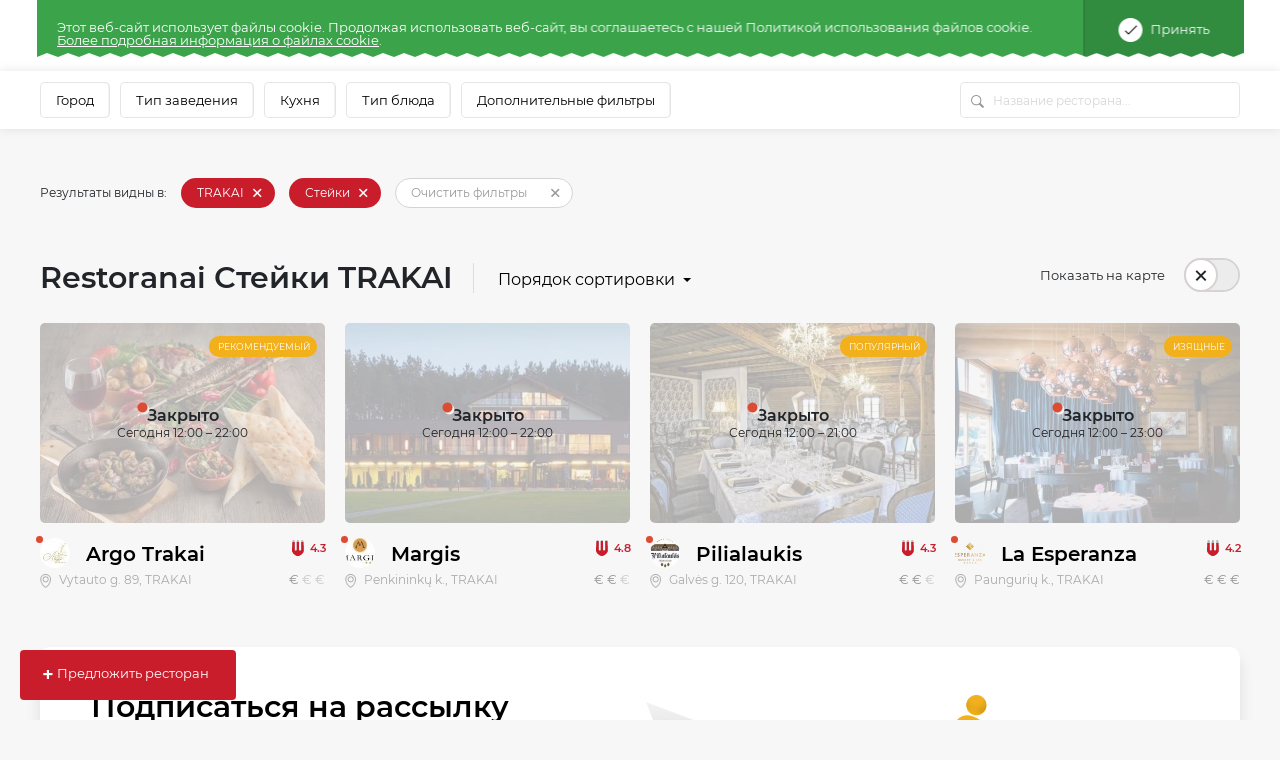

--- FILE ---
content_type: text/css
request_url: https://static.meniu.lt/assets/css/front_desktop/front_desktop.css?v=20251014030548
body_size: 88716
content:
@charset "UTF-8";.swiper-container{margin:0 auto;position:relative;overflow:hidden;list-style:none;padding:0;z-index:1}.swiper-container-no-flexbox .swiper-slide{float:left}.swiper-container-vertical>.swiper-wrapper{-webkit-box-orient:vertical;-webkit-box-direction:normal;-webkit-flex-direction:column;-ms-flex-direction:column;flex-direction:column}.swiper-wrapper{position:relative;width:100%;height:100%;z-index:1;display:-webkit-box;display:-webkit-flex;display:-ms-flexbox;display:flex;-webkit-transition-property:-webkit-transform;transition-property:-webkit-transform;-o-transition-property:transform;transition-property:transform;transition-property:transform,-webkit-transform;-webkit-box-sizing:content-box;box-sizing:content-box}.swiper-container-android .swiper-slide,.swiper-wrapper{-webkit-transform:translate3d(0,0,0);transform:translate3d(0,0,0)}.swiper-container-multirow>.swiper-wrapper{-webkit-flex-wrap:wrap;-ms-flex-wrap:wrap;flex-wrap:wrap}.swiper-container-free-mode>.swiper-wrapper{-webkit-transition-timing-function:ease-out;-o-transition-timing-function:ease-out;transition-timing-function:ease-out;margin:0 auto}.swiper-slide{-webkit-flex-shrink:0;-ms-flex-negative:0;flex-shrink:0;width:100%;height:100%;position:relative;-webkit-transition-property:-webkit-transform;transition-property:-webkit-transform;-o-transition-property:transform;transition-property:transform;transition-property:transform,-webkit-transform}.swiper-slide-invisible-blank{visibility:hidden}.swiper-container-autoheight,.swiper-container-autoheight .swiper-slide{height:auto}.swiper-container-autoheight .swiper-wrapper{-webkit-box-align:start;-webkit-align-items:flex-start;-ms-flex-align:start;align-items:flex-start;-webkit-transition-property:height,-webkit-transform;transition-property:height,-webkit-transform;-o-transition-property:transform,height;transition-property:transform,height;transition-property:transform,height,-webkit-transform}.swiper-container-3d{-webkit-perspective:1200px;perspective:1200px}.swiper-container-3d .swiper-cube-shadow,.swiper-container-3d .swiper-slide,.swiper-container-3d .swiper-slide-shadow-bottom,.swiper-container-3d .swiper-slide-shadow-left,.swiper-container-3d .swiper-slide-shadow-right,.swiper-container-3d .swiper-slide-shadow-top,.swiper-container-3d .swiper-wrapper{-webkit-transform-style:preserve-3d;transform-style:preserve-3d}.swiper-container-3d .swiper-slide-shadow-bottom,.swiper-container-3d .swiper-slide-shadow-left,.swiper-container-3d .swiper-slide-shadow-right,.swiper-container-3d .swiper-slide-shadow-top{position:absolute;left:0;top:0;width:100%;height:100%;pointer-events:none;z-index:10}.swiper-container-3d .swiper-slide-shadow-left{background-image:-webkit-gradient(linear,right top,left top,from(rgba(0,0,0,.5)),to(rgba(0,0,0,0)));background-image:-webkit-linear-gradient(right,rgba(0,0,0,.5),rgba(0,0,0,0));background-image:-o-linear-gradient(right,rgba(0,0,0,.5),rgba(0,0,0,0));background-image:linear-gradient(to left,rgba(0,0,0,.5),rgba(0,0,0,0))}.swiper-container-3d .swiper-slide-shadow-right{background-image:-webkit-gradient(linear,left top,right top,from(rgba(0,0,0,.5)),to(rgba(0,0,0,0)));background-image:-webkit-linear-gradient(left,rgba(0,0,0,.5),rgba(0,0,0,0));background-image:-o-linear-gradient(left,rgba(0,0,0,.5),rgba(0,0,0,0));background-image:linear-gradient(to right,rgba(0,0,0,.5),rgba(0,0,0,0))}.swiper-container-3d .swiper-slide-shadow-top{background-image:-webkit-gradient(linear,left bottom,left top,from(rgba(0,0,0,.5)),to(rgba(0,0,0,0)));background-image:-webkit-linear-gradient(bottom,rgba(0,0,0,.5),rgba(0,0,0,0));background-image:-o-linear-gradient(bottom,rgba(0,0,0,.5),rgba(0,0,0,0));background-image:linear-gradient(to top,rgba(0,0,0,.5),rgba(0,0,0,0))}.swiper-container-3d .swiper-slide-shadow-bottom{background-image:-webkit-gradient(linear,left top,left bottom,from(rgba(0,0,0,.5)),to(rgba(0,0,0,0)));background-image:-webkit-linear-gradient(top,rgba(0,0,0,.5),rgba(0,0,0,0));background-image:-o-linear-gradient(top,rgba(0,0,0,.5),rgba(0,0,0,0));background-image:linear-gradient(to bottom,rgba(0,0,0,.5),rgba(0,0,0,0))}.swiper-container-wp8-horizontal,.swiper-container-wp8-horizontal>.swiper-wrapper{-ms-touch-action:pan-y;touch-action:pan-y}.swiper-container-wp8-vertical,.swiper-container-wp8-vertical>.swiper-wrapper{-ms-touch-action:pan-x;touch-action:pan-x}.swiper-button-next,.swiper-button-prev{position:absolute;top:50%;width:27px;height:44px;margin-top:-22px;z-index:10;cursor:pointer;background-size:27px 44px;background-position:center;background-repeat:no-repeat}.swiper-button-next.swiper-button-disabled,.swiper-button-prev.swiper-button-disabled{opacity:.35;cursor:auto;pointer-events:none}.swiper-button-prev,.swiper-container-rtl .swiper-button-next{background-image:url("data:image/svg+xml;charset=utf-8,%3Csvg%20xmlns%3Dhttp%3A%2F%2Fwww.w3.org%2F2000%2Fsvg%20viewBox%3D0%200%2027%2044%3E%3Cpath%20d%3DM0%2C22L22%2C0l2.1%2C2.1L4.2%2C22l19.9%2C19.9L22%2C44L0%2C22L0%2C22L0%2C22z%20fill%3D%23007aff%2F%3E%3C%2Fsvg%3E");left:10px;right:auto}.swiper-button-next,.swiper-container-rtl .swiper-button-prev{background-image:url("data:image/svg+xml;charset=utf-8,%3Csvg%20xmlns%3Dhttp%3A%2F%2Fwww.w3.org%2F2000%2Fsvg%20viewBox%3D0%200%2027%2044%3E%3Cpath%20d%3DM27%2C22L27%2C22L5%2C44l-2.1-2.1L22.8%2C22L2.9%2C2.1L5%2C0L27%2C22L27%2C22z%20fill%3D%23007aff%2F%3E%3C%2Fsvg%3E");right:10px;left:auto}.swiper-button-prev.swiper-button-white,.swiper-container-rtl .swiper-button-next.swiper-button-white{background-image:url("data:image/svg+xml;charset=utf-8,%3Csvg%20xmlns%3Dhttp%3A%2F%2Fwww.w3.org%2F2000%2Fsvg%20viewBox%3D0%200%2027%2044%3E%3Cpath%20d%3DM0%2C22L22%2C0l2.1%2C2.1L4.2%2C22l19.9%2C19.9L22%2C44L0%2C22L0%2C22L0%2C22z%20fill%3D%23ffffff%2F%3E%3C%2Fsvg%3E")}.swiper-button-next.swiper-button-white,.swiper-container-rtl .swiper-button-prev.swiper-button-white{background-image:url("data:image/svg+xml;charset=utf-8,%3Csvg%20xmlns%3Dhttp%3A%2F%2Fwww.w3.org%2F2000%2Fsvg%20viewBox%3D0%200%2027%2044%3E%3Cpath%20d%3DM27%2C22L27%2C22L5%2C44l-2.1-2.1L22.8%2C22L2.9%2C2.1L5%2C0L27%2C22L27%2C22z%20fill%3D%23ffffff%2F%3E%3C%2Fsvg%3E")}.swiper-button-prev.swiper-button-black,.swiper-container-rtl .swiper-button-next.swiper-button-black{background-image:url("data:image/svg+xml;charset=utf-8,%3Csvg%20xmlns%3Dhttp%3A%2F%2Fwww.w3.org%2F2000%2Fsvg%20viewBox%3D0%200%2027%2044%3E%3Cpath%20d%3DM0%2C22L22%2C0l2.1%2C2.1L4.2%2C22l19.9%2C19.9L22%2C44L0%2C22L0%2C22L0%2C22z%20fill%3D%23000000%2F%3E%3C%2Fsvg%3E")}.swiper-button-next.swiper-button-black,.swiper-container-rtl .swiper-button-prev.swiper-button-black{background-image:url("data:image/svg+xml;charset=utf-8,%3Csvg%20xmlns%3Dhttp%3A%2F%2Fwww.w3.org%2F2000%2Fsvg%20viewBox%3D0%200%2027%2044%3E%3Cpath%20d%3DM27%2C22L27%2C22L5%2C44l-2.1-2.1L22.8%2C22L2.9%2C2.1L5%2C0L27%2C22L27%2C22z%20fill%3D%23000000%2F%3E%3C%2Fsvg%3E")}.swiper-button-lock{display:none}.swiper-pagination{position:absolute;text-align:center;-webkit-transition:.3s opacity;-o-transition:.3s opacity;transition:.3s opacity;-webkit-transform:translate3d(0,0,0);transform:translate3d(0,0,0);z-index:10}.swiper-pagination.swiper-pagination-hidden{opacity:0}.swiper-container-horizontal>.swiper-pagination-bullets,.swiper-pagination-custom,.swiper-pagination-fraction{bottom:10px;left:0;width:100%}.swiper-pagination-bullets-dynamic{overflow:hidden;font-size:0}.swiper-pagination-bullets-dynamic .swiper-pagination-bullet{-webkit-transform:scale(.33);-ms-transform:scale(.33);transform:scale(.33);position:relative}.swiper-pagination-bullets-dynamic .swiper-pagination-bullet-active{-webkit-transform:scale(1);-ms-transform:scale(1);transform:scale(1)}.swiper-pagination-bullets-dynamic .swiper-pagination-bullet-active-main{-webkit-transform:scale(1);-ms-transform:scale(1);transform:scale(1)}.swiper-pagination-bullets-dynamic .swiper-pagination-bullet-active-prev{-webkit-transform:scale(.66);-ms-transform:scale(.66);transform:scale(.66)}.swiper-pagination-bullets-dynamic .swiper-pagination-bullet-active-prev-prev{-webkit-transform:scale(.33);-ms-transform:scale(.33);transform:scale(.33)}.swiper-pagination-bullets-dynamic .swiper-pagination-bullet-active-next{-webkit-transform:scale(.66);-ms-transform:scale(.66);transform:scale(.66)}.swiper-pagination-bullets-dynamic .swiper-pagination-bullet-active-next-next{-webkit-transform:scale(.33);-ms-transform:scale(.33);transform:scale(.33)}.swiper-pagination-bullet{width:8px;height:8px;display:inline-block;border-radius:100%;background:#000;opacity:.2}button.swiper-pagination-bullet{border:0;margin:0;padding:0;-webkit-box-shadow:none;box-shadow:none;-webkit-appearance:none;-moz-appearance:none;appearance:none}.swiper-pagination-clickable .swiper-pagination-bullet{cursor:pointer}.swiper-pagination-bullet-active{opacity:1;background:#007aff}.swiper-container-vertical>.swiper-pagination-bullets{right:10px;top:50%;-webkit-transform:translate3d(0,-50%,0);transform:translate3d(0,-50%,0)}.swiper-container-vertical>.swiper-pagination-bullets .swiper-pagination-bullet{margin:6px 0;display:block}.swiper-container-vertical>.swiper-pagination-bullets.swiper-pagination-bullets-dynamic{top:50%;-webkit-transform:translateY(-50%);-ms-transform:translateY(-50%);transform:translateY(-50%);width:8px}.swiper-container-vertical>.swiper-pagination-bullets.swiper-pagination-bullets-dynamic .swiper-pagination-bullet{display:inline-block;-webkit-transition:.2s top,.2s -webkit-transform;transition:.2s top,.2s -webkit-transform;-o-transition:.2s transform,.2s top;transition:.2s transform,.2s top;transition:.2s transform,.2s top,.2s -webkit-transform}.swiper-container-horizontal>.swiper-pagination-bullets .swiper-pagination-bullet{margin:0 4px}.swiper-container-horizontal>.swiper-pagination-bullets.swiper-pagination-bullets-dynamic{left:50%;-webkit-transform:translateX(-50%);-ms-transform:translateX(-50%);transform:translateX(-50%);white-space:nowrap}.swiper-container-horizontal>.swiper-pagination-bullets.swiper-pagination-bullets-dynamic .swiper-pagination-bullet{-webkit-transition:.2s left,.2s -webkit-transform;transition:.2s left,.2s -webkit-transform;-o-transition:.2s transform,.2s left;transition:.2s transform,.2s left;transition:.2s transform,.2s left,.2s -webkit-transform}.swiper-container-horizontal.swiper-container-rtl>.swiper-pagination-bullets-dynamic .swiper-pagination-bullet{-webkit-transition:.2s right,.2s -webkit-transform;transition:.2s right,.2s -webkit-transform;-o-transition:.2s transform,.2s right;transition:.2s transform,.2s right;transition:.2s transform,.2s right,.2s -webkit-transform}.swiper-pagination-progressbar{background:rgba(0,0,0,.25);position:absolute}.swiper-pagination-progressbar .swiper-pagination-progressbar-fill{background:#007aff;position:absolute;left:0;top:0;width:100%;height:100%;-webkit-transform:scale(0);-ms-transform:scale(0);transform:scale(0);-webkit-transform-origin:left top;-ms-transform-origin:left top;transform-origin:left top}.swiper-container-rtl .swiper-pagination-progressbar .swiper-pagination-progressbar-fill{-webkit-transform-origin:right top;-ms-transform-origin:right top;transform-origin:right top}.swiper-container-horizontal>.swiper-pagination-progressbar,.swiper-container-vertical>.swiper-pagination-progressbar.swiper-pagination-progressbar-opposite{width:100%;height:4px;left:0;top:0}.swiper-container-horizontal>.swiper-pagination-progressbar.swiper-pagination-progressbar-opposite,.swiper-container-vertical>.swiper-pagination-progressbar{width:4px;height:100%;left:0;top:0}.swiper-pagination-white .swiper-pagination-bullet-active{background:#fff}.swiper-pagination-progressbar.swiper-pagination-white{background:rgba(255,255,255,.25)}.swiper-pagination-progressbar.swiper-pagination-white .swiper-pagination-progressbar-fill{background:#fff}.swiper-pagination-black .swiper-pagination-bullet-active{background:#000}.swiper-pagination-progressbar.swiper-pagination-black{background:rgba(0,0,0,.25)}.swiper-pagination-progressbar.swiper-pagination-black .swiper-pagination-progressbar-fill{background:#000}.swiper-pagination-lock{display:none}.swiper-scrollbar{border-radius:10px;position:relative;-ms-touch-action:none;background:rgba(0,0,0,.1)}.swiper-container-horizontal>.swiper-scrollbar{position:absolute;left:1%;bottom:3px;z-index:50;height:5px;width:98%}.swiper-container-vertical>.swiper-scrollbar{position:absolute;right:3px;top:1%;z-index:50;width:5px;height:98%}.swiper-scrollbar-drag{height:100%;width:100%;position:relative;background:rgba(0,0,0,.5);border-radius:10px;left:0;top:0}.swiper-scrollbar-cursor-drag{cursor:move}.swiper-scrollbar-lock{display:none}.swiper-zoom-container{width:100%;height:100%;display:-webkit-box;display:-webkit-flex;display:-ms-flexbox;display:flex;-webkit-box-pack:center;-webkit-justify-content:center;-ms-flex-pack:center;justify-content:center;-webkit-box-align:center;-webkit-align-items:center;-ms-flex-align:center;align-items:center;text-align:center}.swiper-zoom-container>canvas,.swiper-zoom-container>img,.swiper-zoom-container>svg{max-width:100%;max-height:100%;-o-object-fit:contain;object-fit:contain}.swiper-slide-zoomed{cursor:move}.swiper-lazy-preloader{width:42px;height:42px;position:absolute;left:50%;top:50%;margin-left:-21px;margin-top:-21px;z-index:10;-webkit-transform-origin:50%;-ms-transform-origin:50%;transform-origin:50%;-webkit-animation:swiper-preloader-spin 1s steps(12,end) infinite;animation:swiper-preloader-spin 1s steps(12,end) infinite}.swiper-lazy-preloader:after{display:block;content:'';width:100%;height:100%;background-image:url("data:image/svg+xml;charset=utf-8,%3Csvg%20viewBox%3D'0%200%20120%20120'%20xmlns%3D'http%3A%2F%2Fwww.w3.org%2F2000%2Fsvg'%20xmlns%3Axlink%3D'http%3A%2F%2Fwww.w3.org%2F1999%2Fxlink'%3E%3Cdefs%3E%3Cline%20id%3D'l'%20x1%3D'60'%20x2%3D'60'%20y1%3D'7'%20y2%3D'27'%20stroke%3D'%236c6c6c'%20stroke-width%3D'11'%20stroke-linecap%3D'round'%2F%3E%3C%2Fdefs%3E%3Cg%3E%3Cuse%20xlink%3Ahref%3D'%23l'%20opacity%3D'.27'%2F%3E%3Cuse%20xlink%3Ahref%3D'%23l'%20opacity%3D'.27'%20transform%3D'rotate(30%2060%2C60)'%2F%3E%3Cuse%20xlink%3Ahref%3D'%23l'%20opacity%3D'.27'%20transform%3D'rotate(60%2060%2C60)'%2F%3E%3Cuse%20xlink%3Ahref%3D'%23l'%20opacity%3D'.27'%20transform%3D'rotate(90%2060%2C60)'%2F%3E%3Cuse%20xlink%3Ahref%3D'%23l'%20opacity%3D'.27'%20transform%3D'rotate(120%2060%2C60)'%2F%3E%3Cuse%20xlink%3Ahref%3D'%23l'%20opacity%3D'.27'%20transform%3D'rotate(150%2060%2C60)'%2F%3E%3Cuse%20xlink%3Ahref%3D'%23l'%20opacity%3D'.37'%20transform%3D'rotate(180%2060%2C60)'%2F%3E%3Cuse%20xlink%3Ahref%3D'%23l'%20opacity%3D'.46'%20transform%3D'rotate(210%2060%2C60)'%2F%3E%3Cuse%20xlink%3Ahref%3D'%23l'%20opacity%3D'.56'%20transform%3D'rotate(240%2060%2C60)'%2F%3E%3Cuse%20xlink%3Ahref%3D'%23l'%20opacity%3D'.66'%20transform%3D'rotate(270%2060%2C60)'%2F%3E%3Cuse%20xlink%3Ahref%3D'%23l'%20opacity%3D'.75'%20transform%3D'rotate(300%2060%2C60)'%2F%3E%3Cuse%20xlink%3Ahref%3D'%23l'%20opacity%3D'.85'%20transform%3D'rotate(330%2060%2C60)'%2F%3E%3C%2Fg%3E%3C%2Fsvg%3E");background-position:50%;background-size:100%;background-repeat:no-repeat}.swiper-lazy-preloader-white:after{background-image:url("data:image/svg+xml;charset=utf-8,%3Csvg%20viewBox%3D'0%200%20120%20120'%20xmlns%3D'http%3A%2F%2Fwww.w3.org%2F2000%2Fsvg'%20xmlns%3Axlink%3D'http%3A%2F%2Fwww.w3.org%2F1999%2Fxlink'%3E%3Cdefs%3E%3Cline%20id%3D'l'%20x1%3D'60'%20x2%3D'60'%20y1%3D'7'%20y2%3D'27'%20stroke%3D'%23fff'%20stroke-width%3D'11'%20stroke-linecap%3D'round'%2F%3E%3C%2Fdefs%3E%3Cg%3E%3Cuse%20xlink%3Ahref%3D'%23l'%20opacity%3D'.27'%2F%3E%3Cuse%20xlink%3Ahref%3D'%23l'%20opacity%3D'.27'%20transform%3D'rotate(30%2060%2C60)'%2F%3E%3Cuse%20xlink%3Ahref%3D'%23l'%20opacity%3D'.27'%20transform%3D'rotate(60%2060%2C60)'%2F%3E%3Cuse%20xlink%3Ahref%3D'%23l'%20opacity%3D'.27'%20transform%3D'rotate(90%2060%2C60)'%2F%3E%3Cuse%20xlink%3Ahref%3D'%23l'%20opacity%3D'.27'%20transform%3D'rotate(120%2060%2C60)'%2F%3E%3Cuse%20xlink%3Ahref%3D'%23l'%20opacity%3D'.27'%20transform%3D'rotate(150%2060%2C60)'%2F%3E%3Cuse%20xlink%3Ahref%3D'%23l'%20opacity%3D'.37'%20transform%3D'rotate(180%2060%2C60)'%2F%3E%3Cuse%20xlink%3Ahref%3D'%23l'%20opacity%3D'.46'%20transform%3D'rotate(210%2060%2C60)'%2F%3E%3Cuse%20xlink%3Ahref%3D'%23l'%20opacity%3D'.56'%20transform%3D'rotate(240%2060%2C60)'%2F%3E%3Cuse%20xlink%3Ahref%3D'%23l'%20opacity%3D'.66'%20transform%3D'rotate(270%2060%2C60)'%2F%3E%3Cuse%20xlink%3Ahref%3D'%23l'%20opacity%3D'.75'%20transform%3D'rotate(300%2060%2C60)'%2F%3E%3Cuse%20xlink%3Ahref%3D'%23l'%20opacity%3D'.85'%20transform%3D'rotate(330%2060%2C60)'%2F%3E%3C%2Fg%3E%3C%2Fsvg%3E")}@-webkit-keyframes swiper-preloader-spin{100%{-webkit-transform:rotate(360deg);transform:rotate(360deg)}}@keyframes swiper-preloader-spin{100%{-webkit-transform:rotate(360deg);transform:rotate(360deg)}}.swiper-container .swiper-notification{position:absolute;left:0;top:0;pointer-events:none;opacity:0;z-index:-1000}.swiper-container-fade.swiper-container-free-mode .swiper-slide{-webkit-transition-timing-function:ease-out;-o-transition-timing-function:ease-out;transition-timing-function:ease-out}.swiper-container-fade .swiper-slide{pointer-events:none;-webkit-transition-property:opacity;-o-transition-property:opacity;transition-property:opacity}.swiper-container-fade .swiper-slide .swiper-slide{pointer-events:none}.swiper-container-fade .swiper-slide-active,.swiper-container-fade .swiper-slide-active .swiper-slide-active{pointer-events:auto}.swiper-container-cube{overflow:visible}.swiper-container-cube .swiper-slide{pointer-events:none;-webkit-backface-visibility:hidden;backface-visibility:hidden;z-index:1;visibility:hidden;-webkit-transform-origin:0 0;-ms-transform-origin:0 0;transform-origin:0 0;width:100%;height:100%}.swiper-container-cube .swiper-slide .swiper-slide{pointer-events:none}.swiper-container-cube.swiper-container-rtl .swiper-slide{-webkit-transform-origin:100% 0;-ms-transform-origin:100% 0;transform-origin:100% 0}.swiper-container-cube .swiper-slide-active,.swiper-container-cube .swiper-slide-active .swiper-slide-active{pointer-events:auto}.swiper-container-cube .swiper-slide-active,.swiper-container-cube .swiper-slide-next,.swiper-container-cube .swiper-slide-next+.swiper-slide,.swiper-container-cube .swiper-slide-prev{pointer-events:auto;visibility:visible}.swiper-container-cube .swiper-slide-shadow-bottom,.swiper-container-cube .swiper-slide-shadow-left,.swiper-container-cube .swiper-slide-shadow-right,.swiper-container-cube .swiper-slide-shadow-top{z-index:0;-webkit-backface-visibility:hidden;backface-visibility:hidden}.swiper-container-cube .swiper-cube-shadow{position:absolute;left:0;bottom:0;width:100%;height:100%;background:#000;opacity:.6;-webkit-filter:blur(50px);filter:blur(50px);z-index:0}.swiper-container-flip{overflow:visible}.swiper-container-flip .swiper-slide{pointer-events:none;-webkit-backface-visibility:hidden;backface-visibility:hidden;z-index:1}.swiper-container-flip .swiper-slide .swiper-slide{pointer-events:none}.swiper-container-flip .swiper-slide-active,.swiper-container-flip .swiper-slide-active .swiper-slide-active{pointer-events:auto}.swiper-container-flip .swiper-slide-shadow-bottom,.swiper-container-flip .swiper-slide-shadow-left,.swiper-container-flip .swiper-slide-shadow-right,.swiper-container-flip .swiper-slide-shadow-top{z-index:0;-webkit-backface-visibility:hidden;backface-visibility:hidden}.swiper-container-coverflow .swiper-wrapper{-ms-perspective:1200px}a,abbr,acronym,address,applet,article,aside,audio,b,big,blockquote,body,canvas,caption,center,cite,code,dd,del,details,dfn,div,dl,dt,em,fieldset,figcaption,figure,footer,form,h1,h2,h3,h4,h5,h6,header,hgroup,html,i,iframe,img,ins,kbd,label,legend,li,mark,menu,nav,object,ol,output,p,pre,q,ruby,s,samp,section,small,span,strike,strong,sub,summary,sup,table,tbody,td,tfoot,th,thead,time,tr,tt,u,ul,var,video{margin:0;padding:0;border:0;font-size:100%;font:inherit;vertical-align:baseline}article,aside,details,figcaption,figure,footer,header,hgroup,menu,nav,section{display:block}body{line-height:1}ol,ul{list-style:none}blockquote,q{quotes:none}blockquote:after,blockquote:before{content:'';content:none}q:after,q:before{content:'';content:none}table{border-collapse:collapse;border-spacing:0}a{text-decoration:none;color:inherit;-webkit-tap-highlight-color:transparent}*{outline:0 !important}@media(max-width:991px){html{-webkit-transition:.5s;transition:.5s;max-width:100vw}}html *{scroll-behavior:smooth !important;-webkit-overflow-scrolling:touch}.modal-open.modal-open{bottom:0;left:0;position:fixed;right:0;top:0}.modal-open:after,.modal-open:before{position:absolute;background-color:#000;opacity:.5;width:100%;height:100%;left:0;top:0;content:'';z-index:10}body{position:relative;font-family:Montserrat,sans-serif;background-color:#f7f7f7;-webkit-transition:.3s;transition:.3s;overflow-x:hidden}body .container-fluid{max-width:none}@media(max-width:991px){body{padding-top:0;max-width:100%;width:100%}}@media(min-width:991px){.modal-open{position:fixed;width:100vw}}.scrolled .pseudoInput{display:none}.scrolled .form-group{position:relative}.scrolled input:focus,.scrolled textarea:focus{opacity:0;margin-left:-100vw}.scrolled input:focus+.pseudoInput,.scrolled textarea:focus+.pseudoInput{font-size:13px;font-weight:400;position:absolute;background-color:#fff;content:'';border-radius:5px;text-align:left;display:block}.scrolled #coupon-modal input+.pseudoInput{line-height:36px !important;padding-top:0 !important;padding-bottom:0 !important}body:not(.scrolled) .pseudoInput{display:none !important}.clearfix:after{content:'';display:table;clear:both}.btn:focus,.btn:hover,.btn:hover:active,button:focus,button:hover,button:hover:active,input:focus,input:hover,input:hover:active{outline:0}.modal input:disabled,.modal textarea:disabled{background-color:#fff !important}.modal-backdrop.fade.show{display:none !important}.no-padding{padding-left:0;padding-right:0}.additional-padding{padding-left:40px;padding-right:40px}@media(max-width:1199px){.additional-padding{padding-left:15px;padding-right:15px}}a:focus,a:hover,a:hover:active,a>:focus,a>:hover,a>:hover:active{text-decoration:none;-webkit-transition:ease all .2s;transition:ease all .2s;color:inherit}a:focus h5,a:focus h6,a:hover h5,a:hover h6,a:hover:active h5,a:hover:active h6,a>:focus h5,a>:focus h6,a>:hover h5,a>:hover h6,a>:hover:active h5,a>:hover:active h6{text-decoration:underline}.dropdown-toggle,.form-control{-webkit-transition:none !important;transition:none !important}.dropdown-toggle:focus,.dropdown-toggle:hover,.dropdown-toggle:hover:active,.form-control:focus,.form-control:hover,.form-control:hover:active{-webkit-box-shadow:none;box-shadow:none;border:1px solid #f2b11c}.shadow{-webkit-box-shadow:0 7px 11px rgba(0,0,0,.1) !important;box-shadow:0 7px 11px rgba(0,0,0,.1) !important}.hidden{display:none}.mobile{display:none !important}@media(max-width:991px){.mobile{display:block !important}.desktop{display:none !important}.container-fluid{padding-left:10px;padding-right:10px}.container-fluid>.row{margin-right:-10px;margin-left:-10px}.container-fluid>.row>.col-12{padding-left:10px;padding-right:10px}}.dropdown-toggle:focus,.dropdown-toggle:hover,.dropdown-toggle:hover:active{border:none !important;-webkit-box-shadow:none !important;box-shadow:none !important}.dropdown-toggle:focus span,.dropdown-toggle:hover span,.dropdown-toggle:hover:active span{opacity:.8}.dropdown-toggle:after{-webkit-transition:.3s;transition:.3s;display:inline-block;width:0;height:0;margin-left:.255em;vertical-align:.255em;content:"";border-top:.3em solid;border-right:.3em solid transparent;border-bottom:0;border-left:.3em solid transparent}.collapse-btn[aria-expanded=true]:after,.dropdown-toggle[aria-expanded=true]:after{-webkit-transform:rotate(180deg);transform:rotate(180deg);border-top:.35em solid}.c-margin{margin-right:-10px;margin-left:-10px}.ellipsis{white-space:nowrap;overflow:hidden;text-overflow:ellipsis}b{font-weight:600}button{border:0;-webkit-box-shadow:none;box-shadow:none;padding:0;width:unset;height:unset;background-color:transparent;cursor:pointer;-ms-touch-action:manipulation;touch-action:manipulation}body.blur .navbar,body.blur .row:not(.unblur):not(.r-wrapper){-webkit-filter:blur(2px);filter:blur(2px)}body.blur .modal .row{-webkit-filter:none !important;filter:none !important}#cookies-row{display:none}.modal-open .navbar{top:-222px}h4+.btn-wrapper .container.dropdown-item .checkmark{top:-2px}.fancybox-container{z-index:99999999999}.ratingf span{vertical-align:1px !important}.fork{vertical-align:-3px}.fork-overlay{width:14px;position:absolute;bottom:0;left:0}.back{float:left;clear:left}.back+h1,.back+h4{display:block;width:100%;float:left}.ui-loader{display:none}h1,h1.main-title,h2,h2.main-title,strong{font-size:30px;font-weight:600}@media(max-width:991px){h1,h1.main-title,h2,h2.main-title,strong{font-size:22px}}.coupons h1{font-weight:400}p img{max-width:100%;height:auto}p strong{font-size:inherit}.close-elem{position:absolute;top:-5px;right:0;font-weight:300;font-size:45px;-webkit-transform:rotate(45deg);transform:rotate(45deg);z-index:5;cursor:pointer}.bg-black{background:#000}.opaque{opacity:0}#collapseList.collapse{display:none !important}#collapseList.collapse.in{display:block !important}.list{float:none !important}@media(max-width:991px){.navbar-header{float:none}.navbar-collapse.collapse{display:none !important}.navbar-collapse.collapse.in{display:block !important}.navbar-nav{float:none !important;width:100%}.navbar-nav>li{float:none}.navbar-nav>li>a{padding-top:10px;padding-bottom:10px}}.answer.collapse{display:none !important}.answer.collapse.in{display:block !important}.question-title{padding-bottom:0;position:relative}.question-text{float:none !important;width:90%;margin-top:14px;margin-left:60px}@media(max-width:991px){.question-text{margin-left:0}}#details.collapse{display:none !important}#details.collapse.in{display:block !important}.row:before{content:none}.row:after{content:none}.fade.in{opacity:1}.modal{z-index:11111111;max-width:unset !important}.modal-body{padding-top:70px;padding-bottom:125px}.modal-dialog{background-color:#fff}.modal.in .modal-dialog{-webkit-transform:translate(0,0);transform:translate(0,0)}.modal-backdrop.fade{background-color:rgba(1,1,1,.65);opacity:1 !important;z-index:1111111}.notification{font-size:11px;font-weight:400}.notification.danger{color:#c91d2c}.btn-style-1{font-size:13px;font-weight:400;padding:14px 26px;border-radius:5px}.btn.btn-green{background:#3ba44b;color:#fff}.continue.st-1{display:block;line-height:24px;text-decoration:underline;font-size:13px;font-weight:300}.close-modal.red-st{background-color:#c91d2c !important;background-size:100% !important;background-position:32px 67px !important}.text.text-st1{font-size:18px;line-height:1.4}.notification{font-size:11px;font-weight:400}.notification.danger{color:#c91d2c}.btn-style-1{font-size:13px;font-weight:400;padding:14px 26px;border-radius:5px}.btn.btn-green{background:#3ba44b;color:#fff}.continue.st-1{display:block;line-height:24px;text-decoration:underline;font-size:13px;font-weight:300}.close-modal.red-st{background-color:#c91d2c !important;background-size:100% !important;background-position:32px 67px !important}.text.text-st1{font-size:18px;line-height:1.4}h4{color:#000;font-size:30px;font-weight:600}@media(max-width:991px){h4{font-size:22px}}.title{color:#000}.title.card-title{font-size:20px;font-weight:600;-webkit-transition:.3s;transition:.3s}.title.p-title{color:#000;font-size:22px;font-weight:600;margin-bottom:30px}.title.large-title{font-size:30px;font-weight:600;line-height:40px}.title.s-title{line-height:22px;font-size:18px;font-weight:600;margin-bottom:11px}.text.text-gen{font-size:13px;font-weight:300;line-height:26px}.btn{-webkit-transition:.3s;transition:.3s;word-break:break-word;max-width:100%;white-space:normal}.btn:focus,.btn:hover,.btn:hover:active{-webkit-box-shadow:none;box-shadow:none}.btn.btn-gray:focus,.btn.btn-gray:hover,.btn.btn-gray:hover:active,.btn.btn-orange:focus,.btn.btn-orange:hover,.btn.btn-orange:hover:active,.btn.btn-red:not(.sel-btn):focus,.btn.btn-red:not(.sel-btn):hover,.btn.btn-red:not(.sel-btn):hover:active,.btn.btn-white:not(.sel-btn):focus,.btn.btn-white:not(.sel-btn):hover,.btn.btn-white:not(.sel-btn):hover:active{margin-top:-5px;margin-bottom:5px;color:#fff}.btn.sel-btn{padding:5px 30px 5px 15px !important;font-size:12px !important;font-weight:400;border-radius:19px;margin:15px 0 0;position:relative}.btn.sel-btn.filter-option:after{display:none}@media(max-width:991px){.btn.sel-btn{padding:4px 30px 4px 15px !important}}.btn.sel-btn:after{content:'+';font-size:25px;font-weight:300;position:absolute;right:10px;top:50%;-webkit-transform:translateY(-50%) rotate(45deg);transform:translateY(-50%) rotate(45deg)}.btn.btn-red{color:#fff;background-color:#c91d2c;font-size:13px;font-weight:400;padding:14px 26px}.btn.btn-red+.btn-white{padding-right:45px !important}.btn.btn-blue{color:#fff;background-color:#3c77a7;font-size:13px;font-weight:400;padding:14px 26px}.btn.btn-white{background-color:#fff;border:1px solid #d7d3d3;color:rgba(0,0,0,.4) !important}.btn.btn-white:focus,.btn.btn-white:hover,.btn.btn-white:hover:active{color:rgba(0,0,0,.4)}.btn.btn-orange{font-size:14px;font-weight:400;color:#fff;padding:16px 20px;-webkit-box-shadow:0 2px 10px rgba(0,0,0,.1);box-shadow:0 2px 10px rgba(0,0,0,.1);border-radius:0 5px 5px 0;background-color:#f2b11c;line-height:1}.btn.btn-gray{border-radius:12px;background-color:#f3f3f3;padding:5px 10px;text-transform:uppercase;font-size:9px;font-weight:400;color:#000;margin:0 2px 4px 0}.filter-btn{width:100%;padding:15px;color:#000;font-size:13px;font-weight:400;border-radius:10px;background-color:rgba(0,0,0,.05)}.filter-btn:focus,.filter-btn:hover,.filter-btn:hover:active{opacity:.75}.filter-btn span{color:#fff;font-size:9px;font-weight:600;padding:6px;border-radius:50%;background-color:#f2b11c;margin-left:8px;min-width:24px;display:inline-block !important}.filter-btn.white{background-color:#fff;border:1px solid rgba(0,0,0,.1);border-radius:5px;font-size:12px;padding:9px}.filter-btn.white span{padding:5px}.filter-btn.red{background-color:#c91d2c;color:#fff;font-size:14px;padding:10.5px}.category-btn{font-size:9px;font-weight:400;text-transform:uppercase;color:#000;padding:5px 10px;border-radius:12px;background-color:#f3f3f3;width:-webkit-max-content;width:-moz-max-content;width:max-content;display:inline-block}.btn-black{font-size:9px;font-weight:400;text-transform:uppercase;background-color:#000;color:#fff;padding:5px 8px 6px 10px;width:-webkit-max-content;width:-moz-max-content;width:max-content;border-radius:19px;margin:auto;top:50%;-webkit-transform:translateY(-50%);transform:translateY(-50%);position:relative}button{background-size:contain;background-repeat:no-repeat;background-position:center;cursor:pointer}button.heart{background-image:url("https://static.meniu.lt/assets/vendor/klavakrapstis/meniu-html-v2/dist/images/heart-black.png");-webkit-filter:drop-shadow(0 0 3px rgba(0,0,0,.4));filter:drop-shadow(0 0 3px rgba(0,0,0,.4))}button.heart.clicked{background-image:url("https://static.meniu.lt/assets/vendor/klavakrapstis/meniu-html-v2/dist/images/heart-red.png") !important;-webkit-filter:none;filter:none}button.share{background-image:url("https://static.meniu.lt/assets/vendor/klavakrapstis/meniu-html-v2/dist/images/share2.png")}button.share.clicked{background-image:url("https://static.meniu.lt/assets/vendor/klavakrapstis/meniu-html-v2/dist/images/reply.png");-webkit-transform:scaleX(-1);transform:scaleX(-1)}.btn.more{position:absolute;background-color:#fff;bottom:14px;z-index:1;left:50%;-webkit-transform:translateX(-50%);transform:translateX(-50%);border-radius:18px;font-size:11px;font-weight:400;text-transform:uppercase;color:#000;text-align:center;padding:9px 22px}.btn.more:after{-webkit-transition:.3s;transition:.3s;display:inline-block;width:0;height:0;margin-left:.255em;vertical-align:.255em;content:"";border-top:.3em solid;border-right:.3em solid transparent;border-bottom:0;border-left:.3em solid transparent}.btn.more:focus,.btn.more:hover,.btn.more:hover:active{margin-top:0;margin-bottom:0;text-decoration:underline}.suggest{position:fixed;bottom:20px;left:20px;line-height:1;z-index:2222}.suggest span{margin-left:-5px;font-size:20px;font-weight:600;vertical-align:middle}.add-btn{float:right;padding:10px 14px;border-radius:5px;border:1px solid rgba(0,0,0,.1);background-color:#fff;font-size:12px;font-weight:400}.add-btn:focus,.add-btn:hover,.add-btn:hover:active{text-decoration:underline}.add-btn:before{content:'';background-image:url("https://static.meniu.lt/assets/vendor/klavakrapstis/meniu-html-v2/dist/images/add.png");background-repeat:no-repeat;background-size:contain;background-position:center;width:18px;height:18px;display:inline-block;margin-right:8px;vertical-align:bottom}.likes{border-radius:5px;border:1px solid rgba(0,0,0,.1);padding:5px 10px 4px;height:32px;background-color:#fff;display:-webkit-box;display:-ms-flexbox;display:flex;-webkit-box-align:center;-ms-flex-align:center;align-items:center}.likes button{display:unset;width:16px;height:16px !important;cursor:pointer;background-position:center;background-repeat:no-repeat;background-size:contain}.likes button.liked{background-image:url("https://static.meniu.lt/assets/vendor/klavakrapstis/meniu-html-v2/dist/images/like-gray.png")}.likes button.liked.clicked{background-image:url("https://static.meniu.lt/assets/vendor/klavakrapstis/meniu-html-v2/dist/images/like-green.png")}.likes button.disliked{background-image:url("https://static.meniu.lt/assets/vendor/klavakrapstis/meniu-html-v2/dist/images/dislike-gray.png")}.likes button.disliked.clicked{background-image:url("https://static.meniu.lt/assets/vendor/klavakrapstis/meniu-html-v2/dist/images/dislike-red.png")}.likes button:first-child{margin-right:7px}.likes button:nth-child(2){margin-top:5px}.likes span{font-size:11px;font-weight:400;margin-left:9px;vertical-align:top}.likes span.positive{color:#3ba44b}.likes span.negative{color:#c91d2c}.button-accept{font-weight:600;font-size:15px}.cancel{font-weight:300;font-size:12px;background:#fff;border:1px solid rgba(0,0,0,.1);border-radius:5px;padding:18px 15px}.modal-buttons button{width:168px}@media(max-width:575px){.modal-buttons button{width:50%}}.modal-buttons button:nth-child(1){margin-right:5px}.modal-buttons button:nth-child(2){margin-left:5px}.btn-white-add{border-radius:5px;border:1px solid rgba(0,0,0,.1);background-color:#fff;width:100%;font-size:13px;line-height:13px;color:#000;text-align:center;font-family:Montserrat,sans-serif;font-weight:400;display:-webkit-box;display:-ms-flexbox;display:flex;-webkit-box-pack:center;-ms-flex-pack:center;justify-content:center;-webkit-box-align:center;-ms-flex-align:center;align-items:center;margin-bottom:10px;padding:20px}.btn-white-add img{margin-right:10px;width:12px;height:12px;-o-object-fit:contain;object-fit:contain}.single--btn{font-size:10px;line-height:10px;color:#000;text-align:center;font-family:Montserrat,sans-serif;font-weight:600;padding:6px 10px;border-radius:3px;border:1px solid rgba(0,0,0,.1);background-color:#fff;position:relative;z-index:10}@-webkit-keyframes top-bar-back{0%{top:5px;-webkit-transform:rotate(45deg) translate(2px,5px);transform:rotate(45deg) translate(2px,5px)}50%{top:5px;-webkit-transform:rotate(0) translate(0,0);transform:rotate(0) translate(0,0)}100%{top:0;-webkit-transform:rotate(0) translate(0,0);transform:rotate(0) translate(0,0)}}@keyframes top-bar-back{0%{top:5px;-webkit-transform:rotate(45deg) translate(2px,5px);transform:rotate(45deg) translate(2px,5px)}50%{top:5px;-webkit-transform:rotate(0) translate(0,0);transform:rotate(0) translate(0,0)}100%{top:0;-webkit-transform:rotate(0) translate(0,0);transform:rotate(0) translate(0,0)}}@-webkit-keyframes top-bar{0%{top:0;-webkit-transform:none;transform:none}50%{top:5px;-webkit-transform:none;transform:none}100%{top:0;-webkit-transform:rotate(45deg) translate(2px,5px);transform:rotate(45deg) translate(2px,5px)}}@keyframes top-bar{0%{top:0;-webkit-transform:none;transform:none}50%{top:5px;-webkit-transform:none;transform:none}100%{top:0;-webkit-transform:rotate(45deg) translate(2px,5px);transform:rotate(45deg) translate(2px,5px)}}@-webkit-keyframes middle-bar{0%{opacity:0}50%{opacity:0}100%{opacity:1}}@keyframes middle-bar{0%{opacity:0}50%{opacity:0}100%{opacity:1}}@-webkit-keyframes bottom-bar-back{0%{top:-5px;-webkit-transform:rotate(-45deg) translate(2px,-5px);transform:rotate(-45deg) translate(2px,-5px)}50%{top:-5px;-webkit-transform:rotate(0) translate(0,0);transform:rotate(0) translate(0,0)}100%{top:0;-webkit-transform:rotate(0) translate(0,0);transform:rotate(0) translate(0,0)}}@keyframes bottom-bar-back{0%{top:-5px;-webkit-transform:rotate(-45deg) translate(2px,-5px);transform:rotate(-45deg) translate(2px,-5px)}50%{top:-5px;-webkit-transform:rotate(0) translate(0,0);transform:rotate(0) translate(0,0)}100%{top:0;-webkit-transform:rotate(0) translate(0,0);transform:rotate(0) translate(0,0)}}@-webkit-keyframes bottom-bar{0%{top:0;-webkit-transform:none;transform:none}50%{top:-5px;-webkit-transform:none;transform:none}100%{top:0;-webkit-transform:rotate(-45deg) translate(2px,-5px);transform:rotate(-45deg) translate(2px,-5px)}}@keyframes bottom-bar{0%{top:0;-webkit-transform:none;transform:none}50%{top:-5px;-webkit-transform:none;transform:none}100%{top:0;-webkit-transform:rotate(-45deg) translate(2px,-5px);transform:rotate(-45deg) translate(2px,-5px)}}@-webkit-keyframes circle-chart-fill{to{stroke-dasharray:0 100}}@keyframes circle-chart-fill{to{stroke-dasharray:0 100}}@-webkit-keyframes circle-chart-appear{to{opacity:1;-webkit-transform:translateY(0);transform:translateY(0)}}@keyframes circle-chart-appear{to{opacity:1;-webkit-transform:translateY(0);transform:translateY(0)}}.container{display:block;position:relative;padding-left:35px;margin-bottom:12px;cursor:pointer;color:#000;font-size:14px;font-weight:300;-webkit-user-select:none;-moz-user-select:none;-ms-user-select:none;user-select:none}.container input{position:absolute;opacity:0;cursor:pointer;height:0;width:0}.checkmark{position:absolute;top:0;left:0;width:18px;height:18px;border-radius:3px;background-color:#fff;border:1px solid rgba(0,0,0,.1)}.container input:checked~.checkmark{background-color:#c91d2c}.checkmark:after{content:"";position:absolute;display:none}.container input:checked~.checkmark:after{display:block}.container .checkmark:after{left:6px;top:2px;width:5px;height:9px;border:solid #fff;border-width:0 2px 2px 0;-webkit-transform:rotate(45deg);transform:rotate(45deg)}.sel-btn.filter-option{border-radius:19px;padding:0 !important;color:#a5a4a4;font-size:12px;font-weight:400;overflow:hidden;margin-bottom:5px;margin-top:0}.sel-btn.filter-option label span{text-align:center;padding:5px 15px;border-radius:19px;background-color:#e5e5e5;display:inline-block}.sel-btn.filter-option label input{display:none}.sel-btn.filter-option input:checked+span{background-color:#c91d2c;color:#fff}.swiper-pagination-bullets{bottom:15px;width:100%}.swiper-pagination-bullets .swiper-pagination-bullet{width:6px;height:6px;background-color:#fff;opacity:1;margin-left:9px}@media(max-width:991px){.swiper-pagination-bullets .swiper-pagination-bullet{margin:0 5px !important}}.swiper-pagination-bullets .swiper-pagination-bullet-active{background-color:#f2b11c;width:20px;border-radius:5px}#nav-swiper{-webkit-box-shadow:0 0 10px rgba(0,0,0,.1);box-shadow:0 0 10px rgba(0,0,0,.1);background-color:#f9f9f9;height:50px}#nav-swiper .swiper-slide{text-align:center}#nav-swiper .swiper-slide:first-child .collapse-btn:after{display:none}#nav-swiper .swiper-button-next,#nav-swiper .swiper-button-prev{width:30px;height:100%;-webkit-box-shadow:0 0 10px rgba(0,0,0,.1);box-shadow:0 0 10px rgba(0,0,0,.1);border-radius:0;border:0;margin-top:-25px;background:url("https://static.meniu.lt/assets/vendor/klavakrapstis/meniu-html-v2/dist/images/tiny_arrow.png") no-repeat center/4px 8px,#fff}#nav-swiper .swiper-button-next.swiper-button-disabled,#nav-swiper .swiper-button-prev.swiper-button-disabled{display:none}#nav-swiper .swiper-button-prev{left:0}#nav-swiper .swiper-button-next{right:0}.swiper-button-next.swiper-button-disabled,.swiper-button-prev.swiper-button-disabled{opacity:.8}.swiper-button-next,.swiper-button-prev{width:48px;height:48px;border-radius:0 10px 10px 0;border:1px solid rgba(0,0,0,.1);background:url("https://static.meniu.lt/assets/vendor/klavakrapstis/meniu-html-v2/dist/images/arrow.png") no-repeat center,#fff;background-size:18px 17px}.swiper-button-prev{-webkit-transform:rotate(180deg);transform:rotate(180deg)}.mobile .btn-wrapper{text-align:center;margin-bottom:35px}.mobile .btn-wrapper .swiper-button-next,.mobile .btn-wrapper .swiper-button-prev{position:relative;display:inline-block;left:unset;right:unset;top:unset;bottom:unset;margin:0;width:42px;height:42px;border-radius:10px;z-index:1}.mobile .btn-wrapper .swiper-button-prev{margin-right:5px}#places-swiper{height:200px}.mobile #region-swiper{height:240px}.mobile #region-swiper .cat-card{height:220px;padding:5px 0;max-width:200px}#dish-swiper{height:175px;padding-bottom:20px}#dish-swiper .cat-card{padding:0;max-width:160px}#dish-swiper .cat-card h5{margin-top:10px}#nearby-swiper{padding-bottom:20px;margin-left:-15px}#nearby-swiper .swiper-slide:first-child{padding-left:15px}#nearby-swiper .swiper-slide:not(:first-child) .c-row{padding-left:15px}#places-swiper .cat-card{padding:133px 10px 17px;height:180px}#places-swiper .cat-card .cover{position:absolute;left:0;top:0}.mobile #region-swiper{height:240px}.mobile #region-swiper .cat-card{height:220px;padding:5px 0;max-width:200px}#mobile-swiper{padding-bottom:80px}#mobile-swiper .swiper-slide{max-width:85vw}#mobile-swiper .swiper-slide .info .title{font-size:16px}#mobile-swiper .swiper-slide .mid-row{opacity:.6}#mobile-swiper .swiper-slide .bottom-row .ratingf span{color:#c91d2c;font-size:11px;font-weight:600}#mobile-swiper .swiper-slide .bottom-row .w-hours:before{display:none}#mobile-swiper .swiper-slide .bottom-row .w-hours+.text{font-weight:300}.results-slider{width:100%}.results-slider .swiper-wrapper{padding-bottom:20px;display:-webkit-box;display:-ms-flexbox;display:flex}.results-slider .close-card{display:none}.slider-controllers .swiper-button-next,.slider-controllers .swiper-button-prev{display:inline-block !important;background-image:none !important;background-color:transparent !important;-webkit-box-shadow:none !important;box-shadow:none !important;border:none !important;width:48px !important;height:48px !important;top:140px !important;position:absolute !important;margin:0 !important;opacity:1 !important;padding:0 !important}.slider-controllers .swiper-button-next img,.slider-controllers .swiper-button-prev img{width:100% !important;height:auto !important}.slider-controllers .swiper-button-prev{-webkit-transform:none !important;transform:none !important;left:-24px !important}.slider-controllers .swiper-button-next{right:-24px !important}#discount-swiper .swiper-slide{border-radius:10px;min-height:344px;position:relative}#discount-swiper .swiper-slide:focus .bottom,#discount-swiper .swiper-slide:hover .bottom,#discount-swiper .swiper-slide:hover:active .bottom{text-decoration:underline}#discount-swiper .swiper-slide:focus .overlay,#discount-swiper .swiper-slide:hover .overlay,#discount-swiper .swiper-slide:hover:active .overlay{opacity:1;pointer-events:unset}.overlay{position:absolute;width:100%;height:100%;left:0;top:0;border-radius:10px;background-color:rgba(255,255,255,.7);opacity:0;pointer-events:none;-webkit-transition:.3s;transition:.3s}#rest-nav-swiper.swiper-container{margin-left:0;padding-left:10px}#rest-photo-swiper .swiper-slide{background-repeat:no-repeat;background-position:center;background-size:cover;height:180px;width:100%}#menu-swiper{padding-top:20px;padding-bottom:30px;margin-bottom:-20px;padding-left:10px;width:calc(100% + 8px)}#menu-swiper .swiper-slide{max-width:160px}#menu-swiper .type-card{width:176px;max-height:156px;background-image:url("https://static.meniu.lt/assets/vendor/klavakrapstis/meniu-html-v2/dist/images/m-meniu-bg.png");background-repeat:no-repeat;background-position:right;background-size:cover;-webkit-box-shadow:none;box-shadow:none;background-color:transparent;margin-left:-20px}#mob-discount-swiper{padding-top:20px;padding-bottom:30px;width:calc(100% + 8px)}#mob-discount-swiper .swiper-slide{max-width:200px;border-radius:10px;min-height:280px;background-color:#fff}#mob-discount-swiper .swiper-slide .overlay{opacity:1}#mob-discount-swiper .swiper-slide .top{height:224px}#mob-discount-swiper .swiper-slide .bottom{font-size:12px;line-height:15px;padding:12px 10px}#thumbnail-swiper{padding-top:20px;padding-bottom:20px;margin-bottom:-20px;width:calc(100% + 10px)}#thumbnail-swiper .swiper-slide{max-width:122px}#thumbnail-swiper .swiper-slide .thumbnail{width:122px;height:84px;-webkit-box-shadow:0 10px 15px rgba(0,0,0,.1);box-shadow:0 10px 15px rgba(0,0,0,.1);border-radius:8px}#feedback-swiper .swiper-wrapper{padding-bottom:38px}#feedback-swiper .swiper-slide>div .col-12:nth-child(2){margin-top:25px}#feedback-swiper .swiper-pagination-bullets{bottom:12px;width:100%}#feedback-swiper .swiper-pagination-bullets .swiper-pagination-bullet{width:6px;height:6px;background-color:#ccc;opacity:1;margin-left:5px}#feedback-swiper .swiper-pagination-bullets .swiper-pagination-bullet-active{background-color:#f2b11c;width:20px;border-radius:5px}#feedback-swiper .ratingf .fork{width:27px;height:auto;margin-right:7px;margin-top:5px}#feedback-swiper .ratingf span{font-size:26px;font-weight:600;vertical-align:bottom;color:#000}#feedback-swiper .white-btn{float:right;padding:10px 12px;margin-bottom:10px;border:1px solid rgba(0,0,0,.1);font-size:12px;font-weight:400}#feedback-swiper .white-btn:focus,#feedback-swiper .white-btn:hover,#feedback-swiper .white-btn:hover:active{text-decoration:underline}#feedback-swiper .white-btn:before{content:'';background-image:url("https://static.meniu.lt/assets/vendor/klavakrapstis/meniu-html-v2/dist/images/add.png");background-repeat:no-repeat;background-size:contain;background-position:center;width:18px;height:18px;display:inline-block;margin-right:8px;vertical-align:middle}#u-thumbnail-swiper{padding:10px 0 10px 10px;width:calc(100% + 10px)}#u-thumbnail-swiper .swiper-slide{width:90px;height:60px;border-radius:8px}.discounts-main #mobile-swiper .disc-card,.discounts-main #mobile-swiper .swiper-slide{max-width:88vw}.discounts-main #mobile-swiper .reserve-row{background-color:#c91d2c;padding:15px}.discounts-main #mobile-swiper .reserve-row .icon{width:21px;height:21px}.discounts-main #mobile-swiper .title{white-space:unset;overflow:unset;text-overflow:unset;margin-bottom:8px}.discounts-main #mobile-swiper .info{padding:18px 15px 0}.discounts-main #mobile-swiper .valid{position:unset;color:#000;margin-bottom:17px}.discounts-main #mobile-swiper .valid:before{background:url("https://static.meniu.lt/assets/vendor/klavakrapstis/meniu-html-v2/dist/images/clock-small.png") no-repeat center/contain}.lunch-main #mob-lunch-swiper .swiper-slide{max-width:72vw}#tv-top-swiper .swiper-pagination-bullets{bottom:0}#tv-top-swiper .swiper-pagination-bullet{width:8px;height:8px;background-color:#e1dcdc;margin-right:10px}#tv-top-swiper .swiper-pagination-bullet:last-child{margin-right:0}#tv-top-swiper .swiper-pagination-bullet-active{width:8px;background-color:#f2b11c}.mobile #tv-health-swiper,.mobile #tv-new-swiper,.mobile #tv-region-swiper,.mobile #tv-similar-swiper{margin-top:19px}.mobile #tv-health-swiper .swiper-slide,.mobile #tv-new-swiper .swiper-slide,.mobile #tv-region-swiper .swiper-slide,.mobile #tv-similar-swiper .swiper-slide{max-width:285px}.inner-mob .swiper-slide{height:100% !important;width:290px !important;border-radius:10px 10px 0 0}.gallery-swiper{margin-bottom:30px;margin-right:15px}@media(max-width:991px){.gallery-swiper{height:300px}}.gallery-swiper .swiper-button-next,.gallery-swiper .swiper-button-prev{width:48px;height:48px;background:url("https://static.meniu.lt/assets/vendor/klavakrapstis/meniu-html-v2/dist/images/next.png") no-repeat center/contain;border:0;position:absolute}@media(max-width:991px){.thumbs-swiper{height:50px}}.gallery-swiper .swiper-button-disabled,.slider-controllers .swiper-button-disabled{display:none !important}#menu-discounts-swiper .swiper-slide{width:auto}#menu-discounts-swiper .cover{width:275px;height:150px;border-radius:10px;display:-webkit-box;display:-ms-flexbox;display:flex;-webkit-box-pack:justify;-ms-flex-pack:justify;justify-content:space-between;padding:0 0 6px 15px;-webkit-box-align:end;-ms-flex-align:end;align-items:flex-end}#menu-discounts-swiper .price-tag,#menu-discounts-swiper h5{font-size:16px;font-weight:600;color:#fff;padding-bottom:11px}#menu-discounts-swiper .price-tag{font-size:13px;width:64px;height:40px;text-align:center;padding-top:13px;padding-bottom:0}#suggestions-swiper .swiper-slide{width:auto}#suggestions-swiper .cover{width:160px;height:160px;border-radius:10px;margin-bottom:11px}#suggestions-swiper .title{font-size:14px;font-weight:600}#suggestions-swiper .title span{display:block;margin-top:3px;font-weight:400;opacity:.5;font-size:13px}.landing .card-nearby .mobile-inner-swiper .swiper-slide{background:no-repeat center/contain,#000;width:100% !important;height:100% !important;padding:0;border-radius:0}.landing .card-nearby .mobile-inner-swiper .swiper-pagination-bullets{width:100% !important}.closed .mobile-inner-swiper{opacity:.3}.banner-swiper{margin-bottom:30px;padding-bottom:21px}.banner-swiper .bg{height:200px;border-radius:10px}.banner-swiper .swiper-pagination{bottom:0}.banner-swiper .swiper-pagination .swiper-pagination-bullet{width:5px;height:5px;background-color:rgba(0,0,0,.15)}.banner-swiper .swiper-pagination .swiper-pagination-bullet.swiper-pagination-bullet-active{background-color:#c91d2c}.banner-swiper .swiper-slide{position:relative}.banner-swiper .txt{position:absolute;padding-left:15px;top:auto;bottom:15px;left:0}.banner-swiper .r-title{line-height:29px;color:#fff;font-size:24px;font-weight:600;margin-bottom:1px}.banner-swiper .type{opacity:.6;color:#fff;font-size:10px;font-weight:600;text-transform:uppercase}.highlights-swiper{padding-bottom:30px}.highlights-swiper .swiper-slide{width:auto;max-width:260px;background-color:#fff;border-radius:10px;padding-bottom:13px;position:relative}.highlights-swiper .cover{width:260px;height:150px;border-radius:10px 10px 0 0}.highlights-swiper h5{line-height:16px;font-size:13px;font-weight:600;margin:10px;text-decoration:none !important}.highlights-swiper .distance span,.highlights-swiper .price span,.highlights-swiper .time span{line-height:13px;opacity:.6;font-size:11px;font-weight:300;margin-right:15px;vertical-align:middle}.highlights-swiper .distance img,.highlights-swiper .price img,.highlights-swiper .time img{height:auto;vertical-align:-1px;margin-right:5px}.highlights-swiper .time .icon{width:14px}.highlights-swiper .distance .marker{width:11px}.highlights-swiper .price .icon{width:18px}.highlights-swiper .fork,.highlights-swiper .fork-overlay{width:12px !important}.highlights-swiper .unavailable{position:absolute;left:0;top:0;width:100%;height:150px;border-radius:10px 10px 0 0;background-color:rgba(0,0,0,.7);display:-webkit-box;display:-ms-flexbox;display:flex;-webkit-box-align:center;-ms-flex-align:center;align-items:center;-webkit-box-pack:center;-ms-flex-pack:center;justify-content:center}.highlights-swiper .unavailable p{font-size:15px;font-weight:600;line-height:21px;color:#fff;text-align:center;padding:0 17px}.banner-swiper.highlights-swiper{margin-bottom:0}.banner-swiper.highlights-swiper .swiper-slide{padding-bottom:0}.banner-swiper.highlights-swiper .bg{width:260px}.banner-swiper.highlights-swiper .txt{bottom:20px}.card{border:0;height:unset;background-color:transparent}.card .heart{position:absolute;top:15px;left:15px;width:24px;height:22px;background-image:url("https://static.meniu.lt/assets/vendor/klavakrapstis/meniu-html-v2/dist/images/heart.png");opacity:0;z-index:1}.card .title{white-space:nowrap;overflow:hidden;text-overflow:ellipsis;line-height:1.2;margin-bottom:5px}.card .title span{display:inline-block;width:30px;height:30px;margin-right:10px;vertical-align:-7px;border-radius:50%}.card.card-nearby{border-radius:10px;width:100%;display:block;background-color:#fff;margin-bottom:15px}.card.card-nearby .swiper-container{border-radius:10px 10px 0 0}.card.card-nearby.network-card .title{margin-top:10px;margin-bottom:-3px}.card.card-nearby.network-card .price{margin-top:4px}.card.card-nearby.network-card .ratingf{margin-top:17px}.card.card-nearby.network-card .bottom-row .ellipsis{overflow:visible}@media(max-width:991px){.card.card-nearby .bottom-row,.card.card-nearby .top-row{margin-left:0;margin-right:0}.card.card-nearby .bottom-row .ratingf span,.card.card-nearby .top-row .ratingf span{margin-right:10px}}.card.card-nearby .btn-wrapper{margin-bottom:0}.card.card-nearby .cover{width:100%;position:relative;line-height:0;overflow:hidden;height:200px;border-radius:4px}@media(max-width:991px){.card.card-nearby .cover{border-radius:10px 10px 0 0}}.card.card-nearby .cover.no-bg{background:url("https://static.meniu.lt/assets/vendor/klavakrapstis/meniu-html-v2/dist/images/no-info.png") no-repeat center/cover}.card.card-nearby .cover *{line-height:1;z-index:1}.card.card-nearby .cover .like{position:absolute !important;top:15px;left:15px;width:26px;height:auto;-webkit-transition:.3s;transition:.3s;cursor:pointer}.card.card-nearby .cover img{-webkit-transition:.3s;transition:.3s;border-radius:5px;width:100%;height:100%;-o-object-fit:cover;object-fit:cover}.card.card-nearby.active .card-title:after,.card.card-nearby.closed .card-title:after,.card.card-nearby.unknown .card-title:after{content:'';position:absolute;left:15px !important;top:13px !important;width:7px;height:7px;border-radius:50%}.card.card-nearby.active .card-title:before,.card.card-nearby.closed .card-title:before,.card.card-nearby.unknown .card-title:before{content:'';position:absolute;left:13px;top:11px;background:#fbf6f6;width:11px;height:11px;border-radius:50%}.card.card-nearby.closed .card-title:after{background-color:#dc4b33}.card.card-nearby.active .card-title:after{background-color:#39b12e}.card.card-nearby.unknown .card-title:after{background-color:#c1c1c1}.card.card-nearby .closed-bg{display:none}.card.card-nearby.unknown{position:relative}.card.card-nearby.closed .cover img{-webkit-box-shadow:inset 0 0 25px rgba(0,0,0,.3);box-shadow:inset 0 0 25px rgba(0,0,0,.3);opacity:.3}.card.card-nearby.closed .closed-bg{display:block;border-radius:5px;position:absolute;width:100%;height:auto;left:50%;text-align:center;top:50%;-webkit-transform:translate(-50%,-50%);transform:translate(-50%,-50%)}.card.card-nearby.closed .closed-bg .closed{font-size:16px;font-weight:600;margin:auto;max-width:78px;position:relative}.card.card-nearby.closed .closed-bg .closed:after{-webkit-box-shadow:2px 2px 0 #f2f1f0;box-shadow:2px 2px 0 #f2f1f0;background-color:#dc4b33;border-radius:50%}.card.card-nearby.closed .closed-bg .closed:after{content:'';position:absolute;left:-6px;top:-5px;width:10px;height:10px}.card.card-nearby.closed .closed-bg .hours{font-size:12px;font-weight:300;margin-top:3px}.card.card-nearby .top-row .text-right{margin-top:15px}.card.card-nearby .top-row .ratingf{width:-webkit-max-content;width:-moz-max-content;width:max-content;float:right;margin-top:2px}.card.card-nearby .top-row .ratingf span{vertical-align:35%}.card.card-nearby .bottom-row{margin-top:1px;font-size:12px;font-weight:300;margin-bottom:19px;padding-bottom:19px}@media(max-width:991px){.card.card-nearby .bottom-row{margin-bottom:0}}.card.card-nearby .bottom-row .address,.card.card-nearby .bottom-row .distance,.card.card-nearby .bottom-row .marker{opacity:.6}.card.card-nearby .bottom-row .marker{width:11px;height:auto;margin-right:5px;vertical-align:middle}.card.card-nearby .bottom-row .price{-webkit-filter:saturate(0);filter:saturate(0)}.card.card-nearby .bottom-row .price span{opacity:.3}.card.card-nearby .bottom-row .price.low span:first-child{font-weight:400;opacity:.9}.card.card-nearby .bottom-row .price.medium span:not(:last-child){font-weight:400;opacity:.9}.card.card-nearby .bottom-row .price.high span{font-weight:400;opacity:.9}.card.card-nearby.map-card{font-family:Montserrat,sans-serif;background-color:#fff;max-width:290px;position:relative;overflow:visible;max-height:unset !important;margin-bottom:0;border-radius:10px;-webkit-box-shadow:0 10px 15px rgba(0,0,0,.1);box-shadow:0 10px 15px rgba(0,0,0,.1)}.card.card-nearby.map-card .top-row .ratingf{margin-top:9px;margin-right:-18px}.card.card-nearby.map-card .card-title{margin-top:10px;margin-bottom:0;font-size:18px}.card.card-nearby.map-card .bottom-row{padding-bottom:13px !important;margin-bottom:0}.card.card-nearby.map-card .cover{max-height:160px}.card.card-nearby.map-card .row:not(.action-row){margin-right:0;margin-left:0;padding:0}.card.card-nearby.map-card .reserve-row{text-align:center;font-size:12px;font-weight:400;position:relative;border-top:1px solid #e5e5e5}.card.card-nearby.map-card .reserve-row span{padding-top:15px;padding-bottom:15px;display:inline-block}.card.card-nearby.map-card .reserve-row .icon{height:23px;width:23px;background:no-repeat center/contain;margin-right:10px;vertical-align:middle;display:inline-block}.card.card-nearby.map-card:after{content:"";position:absolute;bottom:-12px;left:50%;-webkit-transform:translateX(-50%);transform:translateX(-50%);width:0;height:0;border-left:15px solid transparent;border-right:15px solid transparent;border-top:13px solid #fff}.card.card-nearby.map-card .action-row{display:block;position:relative}.card.card-nearby.map-card .action-row img{-webkit-filter:contrast(0) brightness(2);filter:contrast(0) brightness(2)}.card.card-nearby.map-card .action-row:after{content:"";position:absolute;bottom:-12px;left:50%;-webkit-transform:translateX(-50%);transform:translateX(-50%);width:0;height:0;border-left:15px solid transparent;border-right:15px solid transparent;z-index:100}.card.card-nearby.map-card .action-row.order:after{border-top:13px solid #f2b11c}.card.card-nearby.map-card .action-row.b-request:after{border-top:13px solid #3ba44b}.card.card-nearby.map-card .action-row.buy-coupon:after{border-top:13px solid #3c77a7}.card.card-nearby.map-card .action-row.reserve:after{border-top:13px solid #c91d2c}.card.mobile-card{max-width:85vw;border-radius:10px;overflow:hidden}.card.mobile-card .btn-wrapper{margin:0}.card.mobile-card .btn-wrapper .heart{opacity:1;left:unset;right:15px}.card.mobile-card .m-0{line-height:0}.card.mobile-card .info{padding:25px 10px 15px 15px;background-color:#fff;border-radius:0 10px 0 0;margin-bottom:-1px;line-height:1}.card.mobile-card .text-right{padding:0}.card.mobile-card .bg{position:relative;border-radius:10px 0 0 0}.card.mobile-card .bg img{width:100%;height:auto}.card.mobile-card .bg .like{position:absolute;width:24px;height:auto;right:15px;top:15px}.card.mobile-card .title{font-size:16px;font-weight:600}.card.mobile-card .price{font-size:11px;font-weight:300;color:rgba(0,0,0,.4);white-space:nowrap;right:15px;position:relative}.card.mobile-card .mid-row{margin-bottom:17px}.card.mobile-card .mid-row .marker{width:11px;height:auto;vertical-align:middle}.card.mobile-card .mid-row span{font-size:12px;font-weight:300}.card.mobile-card .bottom-row .fork{width:14px;height:auto}.card.mobile-card .bottom-row span{font-size:11px;font-weight:600}.card.mobile-card .bottom-row .w-hours{width:10px;height:10px;border-radius:50%;display:inline-block}.card.mobile-card .bottom-row .w-hours.open{background-color:#39b12e}.card.mobile-card .bottom-row .w-hours.closed{background-color:#dc4a33}.card.mobile-card .bottom-row .w-hours.unknown{background-color:#c1c1c1}.card.mobile-card .bottom-row .text{color:rgba(0,0,0,.6)}.card.mobile-card .bottom-row .text-right{white-space:nowrap;right:15px;position:relative}.card.cat-card{border-radius:10px;height:auto;max-width:160px;padding:21px 0 24.44px;text-align:center;background-color:#fff;overflow:hidden}.card.cat-card .cover{width:100%;height:auto;-webkit-transition:.3s;transition:.3s}.card.cat-card .cover:focus,.card.cat-card .cover:hover,.card.cat-card .cover:hover:active{-webkit-transform:scale(1.1);transform:scale(1.1)}.card.cat-card h5{text-transform:capitalize;color:#000;font-size:12px;font-weight:600;margin-bottom:3px;z-index:1000}.card.cat-card span{display:block;font-size:11px;font-weight:400;color:rgba(0,0,0,.4);z-index:1000}.card.tv-card{min-height:265px;-webkit-transition:.3s;transition:.3s}@media(max-width:991px){.card.tv-card{padding-bottom:30px;max-width:285px}}.card.tv-card .top{width:100%;height:180px;-webkit-box-shadow:0 10px 15px rgba(0,0,0,.1);box-shadow:0 10px 15px rgba(0,0,0,.1);border-radius:3px;margin-bottom:14px;position:relative}.card.tv-card .views{position:absolute;top:15px;left:10px}.card.tv-card .views img{width:14px;height:auto;margin-right:5px}.card.tv-card .views span{font-size:11px;font-weight:400;color:#fff}.card.tv-card .category{color:#ca1d2c;font-size:10px;font-weight:400;text-transform:uppercase;margin-bottom:4px}.card.tv-card h6{color:#000;font-size:15px;font-weight:400;line-height:22px;display:inline-block}.card.tv-card h6 span{display:inline-block;line-height:1;color:#b1b1b1;font-weight:400;font-size:9px;background-color:#fff;padding:3px 9px 4px;border:1px solid rgba(0,0,0,.1);position:relative;vertical-align:text-bottom;margin-left:4px}.card.tv-card h6 span:focus,.card.tv-card h6 span:hover,.card.tv-card h6 span:hover:active{text-decoration:none}.card.tv-card h6 span:after{position:absolute;content:'';width:0;height:0;border-style:solid;border-width:5px 5px 0 0;border-color:#fff transparent transparent transparent;bottom:-5px;left:0}.card.tv-card h6 span:before{position:absolute;content:'';width:0;height:0;border-style:solid;border-width:5px 6px 0 0;border-color:rgba(0,0,0,.1) transparent transparent transparent;bottom:-6px;left:-1px}.card.news-card{width:32.2%;overflow:hidden;display:inline-block;margin-right:1%}@media(max-width:991px){.card.news-card{width:100%;margin:0 auto 25px;max-width:unset}}.card.news-card .top{width:100%;height:180px;border-radius:10px;margin-bottom:10px}.card.news-card h5{margin-bottom:9px;color:#000;font-size:16px;font-weight:600;line-height:24px}.card.news-card p{color:#000;font-size:14px;font-weight:300;line-height:22px}.card.card-nearby.event-card{margin-bottom:27px !important}@media(max-width:991px){.card.card-nearby.event-card{margin-bottom:15px !important}.card.card-nearby.event-card .col-12{padding-right:10px;padding-left:10px}}.card.card-nearby.event-card .cover{height:150px}.card.card-nearby.event-card .icon{margin-right:10px}.card.card-nearby.event-card .title{white-space:normal;margin:12px 0 7px 0;max-width:279px;font-size:20px;color:#000;letter-spacing:-.3px}@media(max-width:991px){.card.card-nearby.event-card .title{font-size:16px;max-width:none}}.card.card-nearby.event-card .date{opacity:1;color:#000;line-height:13px;font-size:11px;font-weight:600;margin-bottom:15px}.card.card-nearby.event-card .place{opacity:.6;color:#000;font-size:13px;font-weight:600;margin-bottom:6px}.card.card-nearby.event-card .mark{padding:0;display:inline-block;width:auto;text-align:left;position:initial !important;margin-top:9px}.card.card-nearby.event-card .mark li{margin-left:0;padding:7px 9px 8px 12px}.card.card-nearby.event-card .action-row{padding:14px}.card.card-nearby.event-card .bottom-row{padding-bottom:12px}.card.card-nearby.event-card .reserve{background-color:#c91d2c}@media(min-width:992px){.card.card-nearby.event-card:focus,.card.card-nearby.event-card:hover,.card.card-nearby.event-card:hover:active{margin-top:-28px !important}}.card.card-nearby.event-card.map-card{font-family:Montserrat,sans-serif;margin:0 !important;max-width:290px}.card.card-nearby.event-card.map-card .bottom-row,.card.card-nearby.event-card.map-card .top-row{padding:0 !important}.card.card-nearby.event-card.map-card .bottom-row{margin-bottom:15px}.card.card-nearby.event-card.map-card .top-row{margin-top:15px}.card.card-nearby.event-card.horizontal{display:-webkit-box;display:-ms-flexbox;display:flex;-webkit-box-orient:horizontal;-webkit-box-direction:normal;-ms-flex-flow:row;flex-flow:row;padding:10px;border-radius:5px;border:1px dashed rgba(0,0,0,.2)}@media(max-width:575px){.card.card-nearby.event-card.horizontal{-webkit-box-orient:vertical;-webkit-box-direction:normal;-ms-flex-direction:column;flex-direction:column}}.card.card-nearby.event-card.horizontal .cover{width:240px;height:145px;margin-right:18px;border-radius:4px !important}@media(max-width:575px){.card.card-nearby.event-card.horizontal .cover{width:100%;margin-right:0}}.card.card-nearby.event-card.horizontal .cover+div{width:calc(100% - 250px)}@media(max-width:575px){.card.card-nearby.event-card.horizontal .cover+div{width:100%}}.card.card-nearby.event-card.horizontal .bottom-row{margin-bottom:0}.close-card{position:absolute;right:-16px;top:-16px;width:32px;height:32px;background-color:#fff;border-radius:50%;z-index:1000;opacity:1;cursor:pointer;-webkit-box-shadow:0 5px 6px rgba(0,0,0,.2);box-shadow:0 5px 6px rgba(0,0,0,.2)}.close-card:after{position:absolute;content:"+";left:10px;top:2px;-webkit-transform:rotate(45deg);transform:rotate(45deg);font-size:24px}.card.active .t-wrapper,.card.closed .t-wrapper,.card.unknown .t-wrapper{margin-left:-4px}.card.active .title.card-title,.card.closed .title.card-title,.card.unknown .title.card-title{margin-top:0;padding-top:15px;padding-left:4px}@media(max-width:991px){.card.active .title.card-title,.card.closed .title.card-title,.card.unknown .title.card-title{padding-top:0}.card.active .title.card-title:before,.card.closed .title.card-title:before,.card.unknown .title.card-title:before{top:0}.card.active .title.card-title:after,.card.closed .title.card-title:after,.card.unknown .title.card-title:after{top:2px !important}}.mark{position:absolute !important;right:5px !important;top:5px !important;background-color:transparent;display:-webkit-box;display:-ms-flexbox;display:flex;-ms-flex-wrap:wrap;flex-wrap:wrap;width:84%;-webkit-box-pack:end;-ms-flex-pack:end;justify-content:flex-end}.mark li{border-radius:19px;background-color:#f2b11c;padding:6px 7px 6px 9px;color:#fff;font-size:9px;font-weight:400;text-transform:uppercase;margin-left:5px;margin-bottom:5px}.mobile-card .reserve-row,.tooltip-content .reserve-row{background-color:#3ba44b;color:#fff;padding:10px;border-radius:0 0 5px 5px;font-size:12px;font-weight:400;min-height:50px;display:-webkit-box;display:-ms-flexbox;display:flex;-webkit-box-align:center;-ms-flex-align:center;align-items:center}.mobile-card .reserve-row .icon,.tooltip-content .reserve-row .icon{width:23px;height:auto;margin-right:10px;vertical-align:middle}.mobile-card .reserve-row span,.tooltip-content .reserve-row span{vertical-align:middle}.mobile-card .reserve-row.buy-coupon,.tooltip-content .reserve-row.buy-coupon{background-color:#3c77a7}.mobile-card .reserve-row.buy-coupon .icon,.tooltip-content .reserve-row.buy-coupon .icon{width:24px}.mobile-card .reserve-row.order,.tooltip-content .reserve-row.order{background-color:#c91d2c}.mobile-card .reserve-row.order .icon,.tooltip-content .reserve-row.order .icon{width:28px}.mobile-card .reserve-row.b-request,.tooltip-content .reserve-row.b-request{background-color:#f2b11c}.mobile-card .reserve-row.b-request .icon,.tooltip-content .reserve-row.b-request .icon{width:24px}.type-card{position:relative;height:200px;width:100%;background-image:url("https://static.meniu.lt/assets/vendor/klavakrapstis/meniu-html-v2/dist/images/menu-bg.png");background-repeat:no-repeat;background-position:left;background-size:contain;border-radius:10px;background-color:#fff;margin-left:-10px;-webkit-box-shadow:2px 0 10px 1px rgba(0,0,0,.08);box-shadow:2px 0 10px 1px rgba(0,0,0,.08)}.type-card .wrapper{-webkit-transition:.3s;transition:.3s}.type-card .wrapper:focus,.type-card .wrapper:hover,.type-card .wrapper:hover:active{overflow:hidden}.type-card .wrapper:focus .type,.type-card .wrapper:hover .type,.type-card .wrapper:hover:active .type{-webkit-transform:scale(1.1);transform:scale(1.1)}.type-card .wrapper:focus .category,.type-card .wrapper:hover .category,.type-card .wrapper:hover:active .category{text-decoration:underline}.type-card .type{height:auto}.type-card .category{font-size:13px;font-weight:600;position:absolute;left:50%;-webkit-transform:translateX(-50%);transform:translateX(-50%);bottom:26px}.d-card{min-height:346px;border-radius:10px}.d-card .top{width:100%;height:280px;border-radius:10px 10px 0 0;background-repeat:no-repeat;background-position:center;background-size:cover}.d-card .bottom{padding:19px 15px;background-color:#fff;color:#000;font-size:13px;font-weight:600;border-radius:0 0 10px 10px}.card.disc-card{background-color:transparent;max-height:unset !important;margin-bottom:23px !important;position:relative}.card.disc-card *{-webkit-transition:.3s;transition:.3s}.card.disc-card .btn-wrapper{margin:0}.card.disc-card .cover{position:relative;min-height:320px;border-radius:10px 10px 0 0}.card.disc-card .heart{opacity:1;z-index:unset !important}.card.disc-card .valid{position:absolute;bottom:15px;color:#fff;font-size:12px;font-weight:400;left:15px}.card.disc-card .valid:before{background:url("https://static.meniu.lt/assets/vendor/klavakrapstis/meniu-html-v2/dist/images/clock-white.png") no-repeat center/contain;content:'';margin-right:10px;width:17px;height:17px;vertical-align:middle;display:inline-block}.card.disc-card .title{white-space:unset;-webkit-transition:none;transition:none;text-overflow:unset;margin-bottom:10px;line-height:1.15;height:46px}.card.disc-card .place{opacity:.6;color:#000;font-size:13px;font-weight:600;margin-bottom:7px}.card.disc-card .bottom-row{margin-bottom:0;padding-bottom:15px}.card.disc-card .action-row{background-color:#c91d2c}.map-card.disc-card{font-family:Montserrat,sans-serif;width:290px}.map-card.disc-card:after{content:'';position:absolute;width:0;height:0;border-style:solid;border-width:17px 15px 0 15px;border-color:#fff transparent transparent transparent;left:50%;-webkit-transform:translateX(-50%);transform:translateX(-50%);bottom:-17px}.map-card.disc-card .cover{min-height:300px;border-radius:10px 10px 0 0}.map-card.disc-card .place{margin:9px 0 5px}.map-card.disc-card .ellipsis{margin-bottom:3px}.map-card.disc-card .action-row{background-color:#fff;display:block;padding:12px !important;border-top:1px solid #e5e5e5;margin-top:3px}.map-card.disc-card .action-row span{color:#000}.map-card.disc-card:focus,.map-card.disc-card:hover,.map-card.disc-card:hover:active{border-radius:10px;margin-left:0 !important;margin-right:0 !important;width:100% !important}.map-card.disc-card:focus .action-row,.map-card.disc-card:hover .action-row,.map-card.disc-card:hover:active .action-row{position:unset}.lunch-card{font-family:Montserrat,sans-serif;border-radius:10px;background-color:#fff;margin-bottom:20px;padding-bottom:0 !important;max-height:450px;overflow:hidden}.lunch-card .ratingf span{margin-right:0}.lunch-card .expand .bottom{background-size:contain !important;height:290px}.lunch-card .circle,.lunch-card .wrapper,.lunch-card h6{display:inline-block;vertical-align:middle}.lunch-card .circle{width:40px;height:40px;-webkit-box-shadow:0 5px 6px rgba(0,0,0,.2);box-shadow:0 5px 6px rgba(0,0,0,.2);border-radius:100px;position:relative}.lunch-card .circle:after{position:absolute;content:'';width:10px;height:10px;border:2px solid #fff;background-color:#39b12e;border-radius:50%;top:0;left:0}.lunch-card h6{margin-left:10px;color:#000;font-size:16px;font-weight:600;margin-top:6px;width:calc(100% - 115px)}.lunch-card .wrapper{float:right;margin-top:12px}.lunch-card .wrapper .fork{width:14px;height:auto}.lunch-card .wrapper span{color:#c91d2c;font-size:11px;font-weight:600}.lunch-card .top{padding:9px}.lunch-card .text{padding:0 11px 20px;position:relative;overflow:hidden}.lunch-card p{margin:14px 0 !important;color:#000;font-size:13px !important;font-weight:300;line-height:1.3}.lunch-card .bottom{width:100%;height:190px}.lunch-card .main{position:relative}.lunch-card .main .text:after{position:absolute;bottom:0;height:70%;width:100%;content:"";left:0;background:-webkit-gradient(linear,left bottom,left top,color-stop(20%,#fff),color-stop(80%,rgba(255,255,255,0)));background:linear-gradient(to top,#fff 20%,rgba(255,255,255,0) 80%);pointer-events:none}.lunch-card.mobile-card{max-width:72vw;min-height:unset}.lunch-card.mobile-card .btn.more{padding:8px 22px}.lunch-card.mobile-card .expand .bottom{height:190px}.lunch-card.mobile-card .bottom{height:100px}.b-card{margin-bottom:25px;border-radius:8px;border:1px solid #ddd;background-color:#fff}.b-card:last-child{margin-bottom:0}.b-card h5{font-size:11px;font-weight:400;margin:15px 0 9px}.b-card .category-btn{margin-bottom:5px}.b-card .title{max-width:calc(100% - 50px);margin-bottom:5px}.b-card .left{border-radius:8px 0 0 8px;background:url("https://static.meniu.lt/assets/vendor/klavakrapstis/meniu-html-v2/dist/images/no-info.png") no-repeat center/cover;width:100%;height:100%}.b-card .left.col-12{height:160px;border-radius:8px 8px 0 0;margin-bottom:16px}.b-card .right{padding-bottom:20px;position:relative}.b-card .right.col-12 .cont{right:40px;top:-5px}.b-card .right.col-12 .cont:after,.b-card .right.col-12 .cont:before{display:none}.b-card .right .cont{display:block;position:absolute;right:45px;top:14px;cursor:pointer;-webkit-user-select:none;-moz-user-select:none;-ms-user-select:none;user-select:none}.b-card .right .cont+div{padding-right:35px}.b-card .right .cont:focus .tooltip,.b-card .right .cont:focus:before,.b-card .right .cont:hover .tooltip,.b-card .right .cont:hover:active .tooltip,.b-card .right .cont:hover:active:before,.b-card .right .cont:hover:before{opacity:1}.b-card .right .cont .tooltip{position:absolute;background-color:#000;font-size:9px;font-weight:400;text-transform:uppercase;padding:6px 9px 7px;color:#fff;top:-30px;right:-47px;border-radius:4px;opacity:0;-webkit-transition:.3s;transition:.3s;line-height:1}@media(max-width:991px){.b-card .right .cont .tooltip{display:none}}.b-card .right .cont:before{-webkit-transition:.3s;transition:.3s;width:0;height:0;border-style:solid;border-width:4px 3px 0 3px;border-color:#000 transparent transparent transparent;content:'';position:absolute;top:-8px;left:13px;opacity:0}.b-card .right .cont input{position:absolute;opacity:0;cursor:pointer;height:0;width:0}.b-card .right .checkmark{position:absolute;top:0;left:0;width:32px;height:32px;border:1px solid #d7d3d3;background-color:#fff;border-radius:50%}.b-card .right .cont input:checked~.checkmark{background-color:#f2b11c;border:0}.b-card .right .checkmark:after{content:"";position:absolute;display:none}.b-card .right .cont input:checked~.checkmark:after{display:block}.b-card .right .cont .checkmark:after{left:12px;top:7px;width:8px;height:13px;border:solid #fff;border-width:0 1px 1px 0;-webkit-transform:rotate(45deg);transform:rotate(45deg)}.b-card .marker{width:9px;height:auto;opacity:.8}.b-card .address{opacity:.6;color:#000;font-size:13px;font-weight:300;width:calc(100% - 55px)}.b-card .info{margin:11px 0 2px}.b-card .info *{display:inline-block}.b-card .action-row{background-color:#39b12e;padding:15px}.b-card .action-row:before{background:url("https://static.meniu.lt/assets/vendor/klavakrapstis/meniu-html-v2/dist/images/profile-w.png") no-repeat center/contain;content:'';margin-right:10px;width:17px;height:17px;vertical-align:middle;display:inline-block}.b-card.map-card .ratingf span{padding-right:15px}.action-row{text-align:center;margin:0;border-radius:0 0 5px 5px;display:none;height:auto;padding:10px;-webkit-transition:.3s;transition:.3s}.action-row a{text-decoration:none !important}.action-row .icon{height:23px;width:auto;margin-right:12px;vertical-align:middle}.action-row a,.action-row span{font-size:12px;font-weight:400;color:#fff}.action-row.buy-coupon{background-color:#3c77a7}.action-row.order{background-color:#c91d2c}.action-row.reserve{background-color:#3ba44b}.action-row.b-request{background-color:#f2b11c}.info .btn-red{padding:3px 10px 3px 30px;font-size:11px;border-radius:18px;margin-right:15px}.info .fork{width:14px;height:auto}.info .fork+span{font-size:11px;font-weight:600;color:#c91d2c;margin-right:15px}.info .price{opacity:.6;color:#000;font-size:11px;font-weight:300}.ratingf{position:relative;width:-webkit-max-content;width:-moz-max-content;width:max-content;display:inline-block}.ratingf .fork{width:14px;height:auto}.ratingf span{color:#c91d2c;font-size:11px;font-weight:600;margin-right:15px}.mob-row .price span,.price span{opacity:.6;font-size:12px;font-weight:400;color:#000}.mob-row .price.low span:first-child,.price.low span:first-child{color:#c91d2c;opacity:1}.mob-row .price.medium span:not(:last-child),.price.medium span:not(:last-child){color:#c91d2c;opacity:1}.mob-row .price.high span,.price.high span{color:#c91d2c;opacity:1}.side-card{margin-bottom:20px;display:block}.side-card .top{width:100%;height:200px;margin-bottom:10px;border-radius:6px}.side-card .title{color:#000;font-size:15px;font-weight:600;line-height:22px;display:inline-block}.simple-card{padding:15px 0 15px 15px;margin:20px 0;background-color:#f7f7f7;position:relative}@media(max-width:767px){.simple-card{padding-right:15px}}@media(max-width:575px){.simple-card .phone{display:block;width:100%;margin-top:10px}}.simple-card .title a{margin:10px auto;font-size:20px;text-transform:uppercase;font-weight:600;color:#264fb5;position:relative}.simple-card .title a:focus,.simple-card .title a:hover,.simple-card .title a:hover:active{text-decoration:underline}.simple-card .title a:focus:after,.simple-card .title a:hover:active:after,.simple-card .title a:hover:after{margin-left:15px}.simple-card .title a:after{position:absolute;content:'';color:#c82133;border:solid #c82133;border-width:0 2px 2px 0;display:inline-block;padding:3px;-webkit-transform:rotate(-45deg);transform:rotate(-45deg);top:6px;margin-left:10px;-webkit-transition:.3s;transition:.3s}.simple-card .date,.simple-card .persons{margin-left:-15px;margin-top:10px;font-weight:400}.simple-card .date .weekday,.simple-card .persons .weekday{margin:0 10px}@media(max-width:991px){.simple-card .date,.simple-card .persons{margin-left:0}}.simple-card .icon{width:auto;height:15px;margin-right:10px;vertical-align:middle}.simple-card .btn-gray{margin-top:20px !important;margin-bottom:0 !important;margin-left:-15px;border-radius:8px;padding:10px 15px;font-size:14px;text-transform:capitalize;color:#000 !important}.simple-card .btn-gray:focus,.simple-card .btn-gray:hover,.simple-card .btn-gray:hover:active{text-decoration:underline}@media(max-width:991px){.simple-card .btn-gray{margin-left:0}}.simple-card .mark{right:15px !important;top:-3px !important}.simple-card .mark li{background-color:#c1c1c1;color:#000}.simple-card .mark.approved li{background-color:#39b12e;color:#fff}@media(max-width:767px){.simple-card .mark{top:2px !important}}.simple-card .bg{height:130px;width:100%;border-radius:5px}.simple-card .info{display:-webkit-box;display:-ms-flexbox;display:flex;-ms-flex-wrap:wrap;flex-wrap:wrap;-webkit-box-align:baseline;-ms-flex-align:baseline;align-items:baseline;padding-left:0}@media(max-width:767px){.simple-card .info{padding-top:15px}}.simple-card .info .ratingf{margin-left:auto}.simple-card .info .title{max-width:50%;margin-right:20px;font-size:16px;margin-left:-15px;margin-top:3px}@media(max-width:767px){.simple-card .info .title{margin-left:0;width:100%;max-width:unset;text-align:left}}.simple-card .btn-wrapper .heart{background-image:url("https://static.meniu.lt/assets/vendor/klavakrapstis/meniu-html-v2/dist/images/heart-black.png");opacity:1;-webkit-filter:none;filter:none;right:30px;left:unset;top:3px}@media(max-width:991px){.simple-card .btn-wrapper .heart{top:15px;right:15px}}.simple-card .price{width:45px}.message-card{margin:20px 0 0;padding-bottom:20px;border-bottom:1px solid #dee2e6;position:relative}.message-card .photo{width:50px;height:50px;border-radius:50%;margin:0 12px 0 0;display:inline-block;vertical-align:middle}.message-card .text-wrapper{font-size:13px;font-weight:300;line-height:26px}.message-card .text-wrapper b{font-size:15px}.message-card .date{margin:0 15px}.message-card .btn-red{position:absolute;top:0;right:20px;padding:10px 20px}@media(max-width:991px){.message-card .btn-red{position:unset;width:100%;margin-top:10px}}.coupon-card .points{float:right;color:#dc4a33}.coupon-card .info{padding-top:20px}.coupon-card .btn-red,.coupon-card .dropdown{margin-left:-15px;margin-top:15px;display:inline-block}@media(max-width:767px){.coupon-card .btn-red,.coupon-card .dropdown{margin-left:0}}@media(max-width:575px){.coupon-card .dropdown{width:100%}}.coupon-card .dropdown .dropdown-menu{width:100%}.coupon-card .dropdown .dropdown-toggle{border:1px solid #ced4da !important;font-size:13px;font-weight:400;padding-top:9px}.coupon-card .dropdown .dropdown-toggle:focus,.coupon-card .dropdown .dropdown-toggle:hover,.coupon-card .dropdown .dropdown-toggle:hover:active{border:1px solid #f2b11c !important}.coupon-card .dropdown .dropdown-item{padding-left:10px;margin-bottom:12px;cursor:pointer;color:#000;font-size:14px;font-weight:300}.coupon-card .dropdown .dropdown-item:last-child{margin-bottom:0}.coupon-card .btn-red{float:right;border-radius:6px;padding:7.5px 20px;font-size:14px;font-weight:400;margin-bottom:0 !important;margin-top:15px !important}@media(max-width:575px){.coupon-card .btn-red{width:100%;margin:15px auto 0 !important}}.container-fluid .photo-card{padding:20px}.container-fluid .photo-card .addr,.container-fluid .photo-card .photo-row,.container-fluid .photo-card .title{margin-left:0 !important}.container-fluid .photo-card .photo-row{margin-top:20px}.container-fluid .photo-card .upload-photo{height:84px;border-radius:8px;overflow:hidden}.container-fluid .photo-card .upload-photo .custom-file-label{font-size:12px;text-align:center;border:0;-webkit-box-shadow:none;box-shadow:none}.container-fluid .photo-card .upload-photo .custom-file-label:focus,.container-fluid .photo-card .upload-photo .custom-file-label:hover,.container-fluid .photo-card .upload-photo .custom-file-label:hover:active{opacity:.8}.container-fluid .photo-card .upload-photo .custom-file-label:after{display:none}.container-fluid .photo-card .upload-photo .custom-file-label span{display:block;font-size:62px;line-height:0;margin-bottom:15px;color:#dc4a33;padding:0;margin-top:30px}.container-fluid .photo-card .thumbnail:focus .overlay,.container-fluid .photo-card .thumbnail:hover .overlay,.container-fluid .photo-card .thumbnail:hover:active .overlay{opacity:1}.container-fluid .photo-card .overlay{position:absolute;content:'';width:100%;height:100%;border-radius:8px;left:0;top:0;padding:5px;display:-webkit-box;display:-ms-flexbox;display:flex;-webkit-box-align:end;-ms-flex-align:end;align-items:flex-end;-webkit-box-pack:end;-ms-flex-pack:end;justify-content:flex-end}.container-fluid .photo-card .overlay .trash{width:31px;height:auto}.big-card .addr,.coupon-simple .ellipsis.addr,.simple-card .ellipsis.addr{width:100%;font-size:12px;font-weight:300;text-align:left;display:block;opacity:.6;margin-top:5px;margin-left:-15px}.big-card .addr .phone,.coupon-simple .ellipsis.addr .phone,.simple-card .ellipsis.addr .phone{float:right;font-size:14px}@media(max-width:767px){.big-card .addr,.coupon-simple .ellipsis.addr,.simple-card .ellipsis.addr{margin-left:0}}.big-card .addr .marker,.coupon-simple .ellipsis.addr .marker,.simple-card .ellipsis.addr .marker{height:12px}.simple-card .title a{margin:10px auto;font-size:20px;text-transform:uppercase;font-weight:600;color:#264fb5;position:relative}.simple-card .title a:focus,.simple-card .title a:hover,.simple-card .title a:hover:active{text-decoration:underline}.simple-card .title a:focus:after,.simple-card .title a:hover:active:after,.simple-card .title a:hover:after{margin-left:15px}.simple-card .title a:after{position:absolute;content:'';color:#c82133;border:solid #c82133;border-width:0 2px 2px 0;display:inline-block;padding:3px;-webkit-transform:rotate(-45deg);transform:rotate(-45deg);top:6px;margin-left:10px;-webkit-transition:.3s;transition:.3s}.event-inner.coupons .coupon-simple{height:unset;-webkit-box-orient:unset;-webkit-box-direction:unset;-ms-flex-direction:unset;flex-direction:unset}.coupons .coupon-simple{width:100%;background-color:#fff;padding:0 10px 20px;margin-bottom:20px;height:330px;display:-webkit-box;display:-ms-flexbox;display:flex;-webkit-box-orient:vertical;-webkit-box-direction:normal;-ms-flex-direction:column;flex-direction:column}.coupons .coupon-simple:focus .title,.coupons .coupon-simple:hover .title,.coupons .coupon-simple:hover:active .title{text-decoration:underline}.coupons .coupon-simple .bg{width:calc(100% + 20px);margin-left:-10px;height:150px;margin-bottom:10px;border-radius:5px 5px 0 0}.coupons .coupon-simple .title{color:#264fb5;font-size:16px;font-weight:600;line-height:22px;display:inline-block;white-space:unset}.coupons .coupon-simple b{margin-top:auto}.coupons .coupon-simple b span{color:#f2b11c;margin-left:10px;display:inline-block;position:relative}.coupons .coupon-simple b span:after{content:"";position:absolute;border-top:1px solid #f2b11c;width:55px;left:50%;top:50%;-webkit-transform:translateX(-50%) translateY(-50%) rotate(-18deg);transform:translateX(-50%) translateY(-50%) rotate(-18deg)}.coupons .coupon-simple .props{display:inline-block;background:#f7f6f3;border-radius:0 10px 10px 0;font-size:13px;margin:30px 0 0 -10px;width:-webkit-max-content;width:-moz-max-content;width:max-content;padding:4px 10px}.coupons .coupon-simple .props+b{margin-top:20px}.coupons .coupon-simple .props .prop{display:inline-block;margin-right:10px}.coupons .coupon-simple .props .prop img{height:13px;width:auto;vertical-align:middle}.coupons .coupon-simple .props .prop span{vertical-align:middle}.events-wrapper .single-event.big-card{background-color:#fff;padding:0 !important;border-radius:10px}.events-wrapper .single-event.big-card .bg{width:100% !important;height:100%;max-width:unset !important;border-radius:5px 0 0 5px !important}@media(max-width:991px){.events-wrapper .single-event.big-card .bg{height:200px}}@media(max-width:991px){.events-wrapper .single-event.big-card .pl-0{padding-left:30px !important}}.events-wrapper .single-event.big-card .title{font-size:16px;font-weight:600;line-height:22px;display:inline-block;color:#000}.events-wrapper .single-event.big-card .address:before{display:none}.events-wrapper .single-event.big-card .addr+a{color:#15c;font-size:12px;font-weight:300;margin-top:10px;display:block}.events-wrapper .single-event.big-card .date-wrapper,.events-wrapper .single-event.big-card .info{width:100%;padding:40px 15px 40px 0 !important;border-bottom:1px solid rgba(0,0,0,.1)}.events-wrapper .single-event.big-card .info{border-bottom:0}.events-wrapper .single-event.big-card .date{opacity:1;padding-left:0;margin-top:0}@media(max-width:991px){.events-wrapper .single-event.big-card .date{margin-left:0 !important}}.event-inner .single-event.big-card:after{display:none}.event-inner .single-event.big-card .bg{border-radius:5px 5px 0 0}.event-inner .single-event.big-card .date{font-weight:600;font-size:14px}.event-inner .single-event.big-card .info,.event-inner .single-event.big-card .info-wrapper.date-wrapper{padding:25px 15px 25px 0 !important}.event-inner .single-event.big-card .info p,.event-inner .single-event.big-card .info-wrapper.date-wrapper p{text-transform:none}.wrapper-net{border-radius:5px;border:1px solid rgba(0,0,0,.1);background-color:#fff;margin-left:45px;overflow:hidden;line-height:16px;color:#111;font-size:12px;font-weight:300;height:20px;padding:0 7px;max-width:150px;width:100%;display:-webkit-box;display:-ms-flexbox;display:flex;-webkit-box-pack:justify;-ms-flex-pack:justify;justify-content:space-between}.wrapper-net .name{width:calc(100% - 26px);overflow:hidden}.wrapper-net span{float:right;color:#fff;background-color:#c91d2c;padding:4px 7px;margin-top:-4px;margin-right:-7px;min-width:26px;height:calc(100% + 4px);border:1px solid #c91d2c}.container-fluid.menu-category{overflow-x:hidden}.container-fluid.menu-category>.row>.col-12{padding-left:0;padding-right:0}.container-fluid.menu-category>.row>.col-12 .title{padding-left:15px;padding-right:15px}.cat-dish-card{position:relative;-webkit-transition:all .3s;transition:all .3s;overflow:hidden;display:-webkit-box;display:-ms-flexbox;display:flex;width:calc(100% + 120px);border-bottom:1px solid rgba(0,0,0,.1);-webkit-box-align:normal;-ms-flex-align:normal;align-items:normal}.cat-dish-card .wrapper{width:100%;display:-webkit-box;display:-ms-flexbox;display:flex;-webkit-box-pack:stretch;-ms-flex-pack:stretch;justify-content:stretch;padding:15px 15px 12px;position:relative;text-align:left;overflow:hidden;background-color:#fff;-webkit-transition:.3s;transition:.3s}.cat-dish-card .wrapper .dish-summary{width:100%}.cat-dish-card .buttons{display:-webkit-box;display:-ms-flexbox;display:flex;background:#39b12e;margin-left:-50px;padding-left:50px}.cat-dish-card .buttons>div{display:-webkit-box;display:-ms-flexbox;display:flex;-webkit-box-orient:vertical;-webkit-box-direction:normal;-ms-flex-flow:column;flex-flow:column;-webkit-box-align:center;-ms-flex-align:center;align-items:center;-webkit-box-pack:center;-ms-flex-pack:center;justify-content:center;width:60px;height:100%;-webkit-box-shadow:inset -2px 2px 3px rgba(0,0,0,.1);box-shadow:inset -2px 2px 3px rgba(0,0,0,.1);cursor:pointer}.cat-dish-card .buttons>div div{color:#fff;font-size:10px;font-weight:400}.cat-dish-card .buttons .btn-edit{background-color:#39b12e}.cat-dish-card .buttons .btn-edit img{width:18px;height:auto;margin-bottom:12px}.cat-dish-card .buttons .btn-delete{background-color:#c91d2c}.cat-dish-card .buttons .btn-delete img{width:22px;height:auto;margin-bottom:11px}.cat-dish-card.selected{-webkit-transition:all .3s cubic-bezier(.175,.885,.32,1.275);transition:all .3s cubic-bezier(.175,.885,.32,1.275)}.cat-dish-card.selected .wrapper{background-color:#fbfafa}.cat-dish-card.selected .active-indicator{position:absolute;height:100%;width:20px;left:calc(100vw - 20px);background:url("https://static.meniu.lt/assets/public/front/images/active-indicator.png") no-repeat center/cover}.cat-dish-card.selected .dish-check{right:0}.cat-dish-card.selected .dish-summary .amount{display:inline-block;font-size:16px;width:auto;overflow:visible}.cat-dish-card.selected.edit{-webkit-transform:translateX(-120px);transform:translateX(-120px)}.cat-dish-card.selected.edit .active-indicator{display:none}.cat-dish-card.selected.edit .wrapper{border-radius:0 8px 8px 0;-webkit-box-shadow:inset 1px 0 0 rgba(0,0,0,.5);box-shadow:inset 1px 0 0 rgba(0,0,0,.5)}.cat-dish-card.demo-gesture{-webkit-transition:all .6s cubic-bezier(.175,.885,.32,1.275);transition:all .6s cubic-bezier(.175,.885,.32,1.275)}.cat-dish-card .bg{width:90px;height:90px;min-width:90px;margin-right:10px;border-radius:6px}.cat-dish-card .dish-summary div{vertical-align:middle}.cat-dish-card .dish-summary .amount{width:0;overflow:hidden;font-size:0;-webkit-transition:.3s;transition:.3s;color:#f2b11c;font-weight:300}.cat-dish-card .dish-summary .amount span{-webkit-transform:rotate(45deg);transform:rotate(45deg);display:inline-block;margin-right:6px}.cat-dish-card .dish-summary .dish-title{font-size:16px;font-weight:600;display:-webkit-box;display:-ms-flexbox;display:flex;width:auto}.cat-dish-card .dish-summary .dish-title .name{overflow:hidden;text-overflow:ellipsis;max-width:calc(100% - 35px)}.cat-dish-card .dish-summary p{opacity:.5;font-size:12px;font-weight:300;margin:4px 0 5px;padding-right:20px;line-height:15px}.cat-dish-card .dish-summary .dish-price{font-size:13px;font-weight:400;margin-right:11px;display:inline-block;margin-bottom:3px;color:#c91d2c}.cat-dish-card .dish-summary .dish-discount{font-size:11px;font-weight:600;display:inline-block;min-width:40px;height:16px;border-radius:2px;background-color:#f2b11c;text-align:center;line-height:16px;margin-right:11px;margin-bottom:3px;color:#fff}.cat-dish-card .dish-summary .popular{padding:4px 6px;border-radius:2px;background-color:#3c77a7;color:#fff;text-transform:uppercase;font-size:9px;font-weight:600;display:inline-block;margin-top:-4px}.cat-dish-card .dish-summary .popular:before{background:url("https://static.meniu.lt/assets/vendor/klavakrapstis/meniu-html-v2/dist/images/star.png") no-repeat left/contain;width:8px;height:8px;display:inline-block;content:'';margin-right:3px}.cat-dish-card .dish-summary .dish-tag{min-width:76px;height:16px;border-radius:2px;padding-left:16px;color:#fff;font-size:9px;font-weight:600;text-transform:uppercase;display:inline-block;margin-right:11px;padding-top:3px;margin-bottom:3px}.cat-dish-card .dish-check{position:absolute;right:-40px;top:0;width:36px;padding-right:0;padding-left:0;margin:0;border:0;-webkit-box-shadow:inset 0 -1px 0 rgba(0,0,0,.1);box-shadow:inset 0 -1px 0 rgba(0,0,0,.1);height:100%}.cat-dish-card .dish-check input:checked~.checkmark{background-color:#c91d2c;color:#fff;width:36px;margin-left:0}.cat-dish-card .dish-check input:checked~.checkmark:after{border:0;width:18px;height:18px;background:url("https://static.meniu.lt/assets/vendor/klavakrapstis/meniu-html-v2/dist/images/delete-item.png") no-repeat center/contain;-webkit-transform:none;transform:none;left:11px}.cat-dish-card .dish-check .checkmark{width:20px;height:100%;border-radius:10px 0 0 10px;border:0;background-color:#f2b11c;margin-left:16px;-webkit-transition:.3s;transition:.3s;-webkit-transform:none;transform:none}.cat-dish-card .dish-check .checkmark:after{top:51px;display:block;border-color:#000;left:8px}.cat-dish-card .dish-check .checkmark.hide{-webkit-transform:translateX(40px);transform:translateX(40px)}.w-hours-absolute{bottom:0;background-color:rgba(0,0,0,.7);font-size:12px;padding:7px 15px;color:#fff}.swiper-slide .card .top-row .card-title{font-size:16px;line-height:20px;color:#000;font-family:Montserrat,sans-serif;font-weight:600}.swiper-slide .card .bottom-row{padding-bottom:14px}.swiper-slide .card .bottom-row .restaurant-short-info{display:-webkit-box;display:-ms-flexbox;display:flex;-webkit-box-align:center;-ms-flex-align:center;align-items:center;padding:0 10px;width:100%}.swiper-slide .card .bottom-row .restaurant-short-info li{font-size:11px;line-height:14px;color:#000;font-family:Montserrat,sans-serif;font-weight:300;padding-right:15px;position:relative}.swiper-slide .card .bottom-row .restaurant-short-info li:after{content:"";display:inline-block;width:2px;height:2px;border-radius:50%;background-color:#000;position:absolute;right:7.5px;top:50%;-webkit-transform:translateY(-50%);transform:translateY(-50%)}.swiper-slide .card .bottom-row .restaurant-short-info li:last-child{padding-right:0}.swiper-slide .card .bottom-row .restaurant-short-info li:last-child:after{display:none}.reserve-banner{width:100%;height:160px;-webkit-box-shadow:0 10px 15px rgba(0,0,0,.1);box-shadow:0 10px 15px rgba(0,0,0,.1);border-radius:10px;border:1px solid #fff;background:url("https://static.meniu.lt/assets/vendor/klavakrapstis/meniu-html-v2/dist/images/reserve-guy.png") no-repeat top 16px right 5px/133px 144px,#c91d2c;margin-top:10px;padding:30px 35px}.reserve-banner h2{font-size:26px;font-weight:600;line-height:32px;color:#fff}@media(max-width:575px){.reserve-banner h2{max-width:190px}}.reserve-banner h2 span{display:block;margin-top:10px;font-size:18px;font-weight:300;line-height:25px}.card.service-card{width:100%;height:170px;border-radius:10px;padding:25px 35% 30px 30px;margin-bottom:25px}.card.service-card h4{color:#fff;font-size:26px;font-weight:600;line-height:34px;margin-bottom:22px}.card.service-card img{width:45px;height:auto;margin:-5px 0 0 -5px}.newsletter{padding:48px 15px 40px 30px;background-color:#f2b11c;color:#fff}.newsletter .success h3{max-width:377px;margin-bottom:54px;line-height:1.3}.newsletter .success .wrapper{margin-bottom:50px}.newsletter h3{margin-bottom:30px;font-size:22px;font-weight:600}.newsletter .wrapper{margin-bottom:15px}@media(max-width:991px){.newsletter .row{margin-right:-10px;margin-left:-10px}}.newsletter form{position:relative}.newsletter form .form-control{width:100%;border-radius:5px;padding:15px 20px;font-size:14px;font-weight:400;height:48px;margin-bottom:27px;background-color:#f8f3f3;border:0;-webkit-box-shadow:none;box-shadow:none}.newsletter form .form-control::-webkit-input-placeholder{color:rgba(0,0,0,.4)}.newsletter form .form-control::-moz-placeholder{color:rgba(0,0,0,.4)}.newsletter form .form-control::-ms-input-placeholder{color:rgba(0,0,0,.4)}.newsletter form .form-control::placeholder{color:rgba(0,0,0,.4)}.newsletter form .form-control:focus,.newsletter form .form-control:hover,.newsletter form .form-control:hover:active{border:0}.newsletter form .btn-orange{padding:16px 20px;-webkit-box-shadow:none;box-shadow:none;background-color:#fff;color:#000;position:absolute;right:0;top:0;font-size:13px}.newsletter form .btn-orange:focus,.newsletter form .btn-orange:hover,.newsletter form .btn-orange:hover:active{margin-bottom:0;margin-top:0;color:#000}.newsletter form label{line-height:1.3;color:#fff;font-size:11px;font-weight:300}.newsletter form .container{padding-left:28px;margin-left:0}.newsletter form .container input:checked~.checkmark{border-radius:50%}.newsletter form .policy{color:#000;text-decoration:underline}.block{margin-bottom:15px}.block img{width:20px;height:20px;margin-right:8px;vertical-align:middle}.block span{font-size:12px;font-weight:600}.rest-empty{color:#000}.rest-empty h4{line-height:40px;margin-top:130px !important;margin-bottom:0 !important}@media(max-width:575px){.rest-empty h4{margin-top:60px !important}}.rest-empty p{font-size:13px;font-weight:300;line-height:26px}.rest-empty div{text-align:center}.rest-empty .bg{width:100%;max-width:380px;height:auto;margin:64px auto}.datepicker .next,.datepicker .prev{width:36px;height:36px;border-radius:8px;display:inline-block;border:1px solid rgba(0,0,0,.1);background-image:url("https://static.meniu.lt/assets/vendor/klavakrapstis/meniu-html-v2/dist/images/arrow.png");background-repeat:no-repeat;background-position:center;background-size:18px 17px;text-indent:100%;white-space:nowrap;overflow:hidden}.datepicker .next:focus,.datepicker .next:hover,.datepicker .next:hover:active,.datepicker .prev:focus,.datepicker .prev:hover,.datepicker .prev:hover:active{background-image:url("https://static.meniu.lt/assets/vendor/klavakrapstis/meniu-html-v2/dist/images/arrow.png");background-repeat:no-repeat;background-position:center;background-size:18px 17px}.datepicker .prev{-webkit-transform:rotate(180deg);transform:rotate(180deg)}.datepicker.datepicker-dropdown{margin-top:10px;padding-top:10px;padding-bottom:18px;width:100%;max-width:310px;-webkit-box-shadow:0 0 10px rgba(0,0,0,.2);box-shadow:0 0 10px rgba(0,0,0,.2);border-radius:5px;background-color:#fff;border:0}@media(max-width:991px){.datepicker.datepicker-dropdown{-webkit-transform:translateX(-50%) !important;transform:translateX(-50%) !important;left:50% !important;margin-left:5px}}.datepicker.datepicker-dropdown:after,.datepicker.datepicker-dropdown:before{display:none}.datepicker.datepicker-dropdown table{margin:auto;border-collapse:inherit;border-spacing:0}.datepicker.datepicker-dropdown table th:focus,.datepicker.datepicker-dropdown table th:hover,.datepicker.datepicker-dropdown table th:hover:active{background-color:transparent !important;opacity:.8}.datepicker.datepicker-dropdown table td{font-size:14px;font-weight:400;width:31px;height:31px;padding:10px;vertical-align:middle}.datepicker.datepicker-dropdown table td:focus,.datepicker.datepicker-dropdown table td:hover,.datepicker.datepicker-dropdown table td:hover:active{background:0 0 !important;opacity:.8}.datepicker.datepicker-dropdown table td.new,.datepicker.datepicker-dropdown table td.old{color:#000 !important;opacity:.4}.datepicker.datepicker-dropdown table td.active{color:#fff !important;font-weight:600;background-color:#c91d2c !important;border-radius:50%;background-image:none}.datepicker.datepicker-dropdown table td.active:focus,.datepicker.datepicker-dropdown table td.active:hover,.datepicker.datepicker-dropdown table td.active:hover:active{color:#fff !important;font-weight:600;background-color:#c91d2c !important;border-radius:50%;background-image:none}.datepicker.datepicker-dropdown table td.today{border:1px solid #f2b11c !important;background-image:none !important;background-color:#fff;border-radius:50%;text-shadow:none !important}.datepicker.datepicker-dropdown table td.today:focus,.datepicker.datepicker-dropdown table td.today:hover,.datepicker.datepicker-dropdown table td.today:hover:active{background-color:#fff !important;color:#000 !important}.datepicker.datepicker-dropdown .dow{padding-top:22px;padding-bottom:10px;font-size:12px;font-weight:600;opacity:.4}.datepicker.datepicker-dropdown .datepicker-switch{vertical-align:middle;font-size:13px;font-weight:600}.info-popup{-webkit-transition:.3s;transition:.3s;opacity:0;position:absolute;font-size:9px;background-color:#000;font-weight:400;text-transform:uppercase;color:#fff;top:-17px;left:-60px;padding:6px 7px 7px 10px;border-radius:5px}.info-popup:after{content:'';position:absolute;width:0;height:0;border-style:solid;border-width:5px 3px 0 3px;border-color:#000 transparent transparent transparent;bottom:-4px;left:50%;-webkit-transform:translateX(-50%);transform:translateX(-50%)}@media(max-width:1199px){.info-popup{left:0}.info-popup:after{left:18px}}.card-nearby .info-popup{left:-48px}.card-nearby .info-popup:after{left:41%}#map{top:0 !important;width:100%;left:0;border-top:1px solid #fff;height:100vh}@media(max-width:991px){#map{-webkit-box-shadow:none !important;box-shadow:none !important}}#map.show{opacity:1;position:-webkit-sticky !important;position:sticky !important;margin-bottom:105px !important}@media(max-width:991px){#map.show{margin-bottom:0 !important}}#map .gm-style-pbc+div{background-image:-webkit-gradient(linear,left top,left bottom,color-stop(80%,rgba(251,246,246,0)),to(#fbf6f6));background-image:linear-gradient(180deg,rgba(251,246,246,0) 80%,#fbf6f6 100%)}@media(max-width:991px){#map .gm-style-cc+button+div{padding-top:60px !important;left:unset !important;right:0;padding-right:10px !important}}#map .gm-style-cc{display:none}#map .gm-style a[href^="https://maps.google.com/maps"]{display:none !important}#map .c-container{background-color:transparent;-webkit-box-shadow:none;box-shadow:none;border:0;display:-webkit-box;display:-ms-flexbox;display:flex;-webkit-box-align:end;-ms-flex-align:end;align-items:flex-end;width:100% !important}#map .gm-style .gm-style-iw-d{min-width:290px;max-width:unset !important;min-height:261px;background-color:transparent;overflow:visible !important}#map .gm-style-iw-d>div{position:absolute;bottom:0;left:50%;-webkit-transform:translateX(-50%);transform:translateX(-50%);width:100%}#map .gm-style .gm-style-iw-c{padding:0 !important;background-color:transparent;-webkit-box-shadow:none;box-shadow:none;border:0;overflow:visible !important;margin-top:-8px;max-width:unset !important}#map .gm-style .gm-style-iw-t:after,#map .gm-style-iw-t::before{display:none !important}#map .gm-ui-hover-effect{display:none !important}#map .bottom-row,#map .top-row{padding:0 11px 0 13px}#map .card.card-nearby .cover{border-radius:10px 10px 0 0}.discounts-main #map .gm-style .gm-style-iw-d,.lunch-main #map .gm-style .gm-style-iw-d{min-height:500px}.discounts-main #map .gm-style .gm-style-iw-t,.lunch-main #map .gm-style .gm-style-iw-t{bottom:50px !important}.discounts-main #map .swiper-container,.lunch-main #map .swiper-container{margin-bottom:-35px}.discounts-main #map .swiper-container .swiper-wrapper>.close-card,.lunch-main #map .swiper-container .swiper-wrapper>.close-card{display:none}.discounts-main #map .slider-controllers .swiper-button-next,.discounts-main #map .slider-controllers .swiper-button-prev,.lunch-main #map .slider-controllers .swiper-button-next,.lunch-main #map .slider-controllers .swiper-button-prev{top:unset !important;bottom:130px}.lunch-map #map{margin-top:10px}.lunch-map #map .gm-style .gm-style-iw-d{min-height:455px}.lunch-map #map .slider-controllers .swiper-button-next,.lunch-map #map .slider-controllers .swiper-button-prev{top:230px !important}.lunch-map #map .swiper-container .lunch-card{margin-bottom:0}.lunch-map #map .lunch-card{overflow:unset;margin-bottom:25px;max-width:285px}.lunch-map #map .lunch-card .bottom{margin-bottom:-20px;border-radius:0 0 12% 12%;-webkit-clip-path:polygon(55% 93%,50% 100%,45% 93%,4% 93%,0 92%,0 0,100% 0,100% 92%,97% 93%);clip-path:polygon(55% 93%,50% 100%,45% 93%,4% 93%,0 92%,0 0,100% 0,100% 92%,97% 93%)}.lunch-map #map .lunch-card .expand{position:relative}.lunch-map #map .lunch-card .expand:after{position:absolute;content:'';width:0;height:0;border-style:solid;border-width:20px 18px 0 18px;border-color:#fff transparent transparent transparent;left:50%;-webkit-transform:translateX(-50%);transform:translateX(-50%);bottom:-18px}.lunch-map #map .lunch-card .expand .bottom{margin-top:-12px;margin-bottom:-9px}.map2.lunch-offer #map3{height:320px}.map2.lunch-offer #map3 .gm-style-pbc+div{background-image:-webkit-gradient(linear,left top,left bottom,color-stop(50%,rgba(251,246,246,0)),to(#fbf6f6));background-image:linear-gradient(180deg,rgba(251,246,246,0) 50%,#fbf6f6 100%)}.banquet-map #map .slider-controllers .swiper-button-next,.banquet-map #map .slider-controllers .swiper-button-prev,.banquet-map-unfiltered #map .slider-controllers .swiper-button-next,.banquet-map-unfiltered #map .slider-controllers .swiper-button-prev{top:142px}.banquet-map #map .gm-style .gm-style-iw-d,.banquet-map-unfiltered #map .gm-style .gm-style-iw-d{min-height:333px}.banquet-map #map .b-card .mark,.banquet-map-unfiltered #map .b-card .mark{right:13px !important;top:13px !important}.banquet-map #map .b-card .info,.banquet-map-unfiltered #map .b-card .info{padding:0 13px 16px}.banquet-map #map .b-card .reserve-row,.banquet-map-unfiltered #map .b-card .reserve-row{padding-bottom:15px}.banquet-map #map .b-card .reserve-row img,.banquet-map-unfiltered #map .b-card .reserve-row img{width:17px;height:auto;vertical-align:bottom}.discounts-main .results-slider .swiper-wrapper{padding-bottom:0}.discounts-main .action-row img{-webkit-filter:none !important;filter:none !important}.banquet .map-card{height:unset !important}.banquet .map-card .info{margin:-10px auto 0}.banquet .map-card .reserve-row{padding-bottom:0 !important}.banquet .map-card .reserve-row img{vertical-align:middle !important}#mapCourier{width:calc(100% + 30px);height:60vh;position:relative;margin:-25px -15px -10px}#mapCourier:after{position:absolute;left:0;top:0;height:100px;background-image:-webkit-gradient(linear,left bottom,left top,from(rgba(255,255,255,0)),to(white));background-image:linear-gradient(to top,rgba(255,255,255,0),#fff);width:100%;content:''}.filters{-webkit-transition:.3s;transition:.3s;border-top:rgba(0,0,0,.5);position:fixed;top:102px;right:-111%;background-color:#fff;width:100vw;height:calc(100vh - 102px);z-index:1000;padding:25px 0}.filters.show{right:0;overflow-y:auto}.filters.show *{-webkit-transition:none !important;transition:none !important}.filters .sel-btn:focus,.filters .sel-btn:hover,.filters .sel-btn:hover:active{margin-top:0 !important;margin-bottom:5px !important}.filters .filter-btn{margin-top:20px;padding:10.5px;margin-bottom:25vh}.filters h4{margin-bottom:20px}.filters h4 span{cursor:pointer;float:right;font-weight:300;font-size:35px;margin-top:-7px}.filters .card-header{background-color:transparent;padding:16px 10px}.filters .collapse{margin-top:15px}.filters .toggler{font-size:13px;font-weight:400}.filters .toggler:after{display:inline-block;width:0;height:0;margin-left:.255em;content:"";border-top:.3em solid;border-right:.3em solid transparent;border-bottom:0;border-left:.3em solid transparent;float:right;margin-top:5px;-webkit-transform:rotate(180deg);transform:rotate(180deg)}.filters .toggler.collapsed:after{-webkit-transform:none;transform:none}.rangeslider{width:100%;height:4px;border-radius:2px;background-color:#e1dcdc;border:0;-webkit-box-shadow:none;box-shadow:none;margin:30px 0 20px}.rangeslider .rangeslider__fill{background-color:transparent;border:0;-webkit-box-shadow:none;box-shadow:none}.rangeslider__handle{width:22px;height:22px;-webkit-box-shadow:none;box-shadow:none;background-color:#c91d2c;background-image:none;border:0}.rangeslider__handle:after{display:none}.rangeslider__value-bubble{display:block;padding:5px;position:absolute;bottom:100%;width:100px;margin-left:-50px;text-align:center;top:100%;margin-top:7px;font-size:12px;font-weight:600;line-height:18px}form .input-wrapper.error{position:relative}form .input-wrapper.error .form-control{border-color:#c91d2c !important}form .input-wrapper.error+button{background-color:#c91d2c !important}form .input-wrapper.error:focus .err-msg,form .input-wrapper.error:hover .err-msg,form .input-wrapper.error:hover:active .err-msg{display:block}form .input-wrapper .err-msg{position:absolute;background-color:#000;color:#fff;font-size:9px;font-weight:400;text-transform:uppercase;padding:6px 7px 7px;border-radius:3px;left:-17px;top:-17px;display:none;z-index:99999}form .input-wrapper .err-msg:after{content:'';top:100%;left:50%;border:solid transparent;height:0;width:0;position:absolute;pointer-events:none;border-color:transparent;border-top-color:#000;border-width:3px;margin-left:-3px}.widget form .err-msg{top:-37px;left:0}#banquet-modal form .error .file{border:1px solid #c91d2c}body.modal-open .container-fluid{-webkit-filter:blur(4px);-moz-filter:blur(4px);-o-filter:blur(4px);-ms-filter:blur(4px);filter:blur(4px)}body.modal-open .modal .container-fluid{-webkit-filter:unset;filter:unset}.modal-backdrop.fade{background-color:rgba(1,1,1,.65);opacity:1 !important;z-index:9999 !important}@media(max-width:991px){.modal-backdrop.fade.desktop{display:block !important}}.modal{z-index:11111111111111;padding-right:0 !important;overflow-y:auto}.modal-dialog{max-width:785px;border-radius:5px;margin-left:auto;margin-right:auto;margin-bottom:0;background-color:transparent !important}@media(max-width:991px){.modal-dialog{margin-top:0}}.modal-dialog .modal-content{border:0;margin-bottom:50px}.modal-dialog .modal-body{padding:0;color:#000}.modal-dialog .left{width:100%;height:100%;border-radius:5px 0 0 5px}.modal-dialog .right{padding:40px;position:relative;background-color:#fff}@media(max-width:575px){.modal-dialog .right{padding:20px}}.modal-dialog .right .close-modal{position:absolute;right:-16px;top:-16px;-webkit-box-shadow:0 5px 10px rgba(0,0,0,.2);box-shadow:0 5px 10px rgba(0,0,0,.2);background-color:#c91d2c;color:#fff;border-radius:50%;width:32px;height:32px;text-align:center;padding-top:7px;cursor:pointer;z-index:5}.modal-dialog .right .close-modal:focus,.modal-dialog .right .close-modal:hover,.modal-dialog .right .close-modal:hover:active{opacity:.8}.modal-dialog .mark{position:unset !important;display:inline-block;width:auto}.modal-dialog .mark li{margin:0 !important}.custom-file{border-radius:0 0 5px 5px;border:1px solid #e5e5e5;position:relative;height:44px;width:100%;margin-bottom:18px}.custom-file input{cursor:pointer}.custom-file:focus .attach,.custom-file:hover .attach,.custom-file:hover:active .attach{text-decoration:underline}.custom-file .attach{position:absolute;top:15px;left:16px;font-size:12px !important;font-weight:300 !important}.custom-file .attach:before{background:url("https://static.meniu.lt/assets/vendor/klavakrapstis/meniu-html-v2/dist/images/pin.png") no-repeat center/contain;content:'';margin-right:9px;width:14px;height:13px;vertical-align:middle;display:inline-block;opacity:.5}#attached .label{padding-bottom:3px}#attached .file{border-radius:10px 10px;background-color:#f7f7f7;width:100%;margin:5px 0;font-size:12px;font-weight:300;padding:13px 15px;position:relative}#attached .file:before{background:url("https://static.meniu.lt/assets/vendor/klavakrapstis/meniu-html-v2/dist/images/pin.png") no-repeat center/contain;content:'';margin-right:9px;width:14px;height:13px;vertical-align:middle;display:inline-block}#attached .file span{content:'+';font-size:27px;display:inline-block;float:right;color:#c91d2c;margin-top:-7px;margin-right:-5px;-webkit-transform:rotate(45deg);transform:rotate(45deg);cursor:pointer}.common-modal .dropdown-toggle:focus,.common-modal .dropdown-toggle:hover,.common-modal .dropdown-toggle:hover:active,.common-modal .form-control:focus,.common-modal .form-control:hover,.common-modal .form-control:hover:active{border:1px solid #f2b11c !important}.common-modal label{margin-bottom:9px;font-size:12px;font-weight:400}.common-modal form .form-group{margin-bottom:0}.common-modal form .form-control{color:#000;padding:10px 15px;font-size:13px;font-weight:400;border-radius:5px;border:1px solid rgba(0,0,0,.1)}@media(max-width:575px){.common-modal form .form-control{padding:10px}}.common-modal form .form-control::-webkit-input-placeholder{opacity:.4;color:#000}.common-modal form .form-control::-moz-placeholder{opacity:.4;color:#000}.common-modal form .form-control::-ms-input-placeholder{opacity:.4;color:#000}.common-modal form .form-control::placeholder{opacity:.4;color:#000}.common-modal form .form-control.datepicker::-webkit-input-placeholder{opacity:1}.common-modal form .form-control.datepicker::-moz-placeholder{opacity:1}.common-modal form .form-control.datepicker::-ms-input-placeholder{opacity:1}.common-modal form .form-control.datepicker::placeholder{opacity:1}.common-modal form .dropdown-toggle:focus,.common-modal form .dropdown-toggle:hover,.common-modal form .dropdown-toggle:hover:active{-webkit-box-shadow:none;box-shadow:none;border:1px solid #f2b11c !important}.common-modal form .dropdown-toggle:after{float:right;margin-top:6px;border-top:.33em solid;border-right:.33em solid transparent;border-left:.33em solid transparent;color:#000}.common-modal form .dropdown-toggle.phone{background-color:#e5e5e5;padding-right:10px;min-width:69px;border-radius:5px 0 0 5px !important}@media(max-width:575px){.common-modal form .dropdown-toggle.phone{min-width:57px;padding-left:5px;padding-right:0}.common-modal form .dropdown-toggle.phone:after{float:none;vertical-align:1px}}.common-modal form .dropdown-toggle.phone:after{margin-top:9px}.common-modal form .dropdown-menu{width:100%;min-width:unset;margin-top:7px;-webkit-box-shadow:0 0 10px rgba(0,0,0,.2);box-shadow:0 0 10px rgba(0,0,0,.2);border-radius:5px;border:0;padding:15px 0}.common-modal form .dropdown-menu .dropdown-item{font-size:13px;font-weight:400;padding-bottom:10px}.common-modal form .date{position:relative}.common-modal form .date:after{position:absolute;width:0;height:0;margin-left:.255em;vertical-align:.255em;content:"";right:15px;top:18px;border-top:.29em solid;border-right:.29em solid transparent;border-left:.29em solid transparent;cursor:pointer}.common-modal form .left{border-radius:5px 0 0 5px}.common-modal form .right{border-radius:0 5px 5px 0}.common-modal.narrow .modal-dialog{max-width:410px}.common-modal.narrow .modal-dialog h4{font-size:22px;position:relative;width:-webkit-max-content;width:-moz-max-content;width:max-content;margin:0 auto 20px;max-width:93%}.common-modal.narrow .modal-dialog .right{padding-left:60px;padding-right:60px}@media(max-width:575px){.common-modal.narrow .modal-dialog .right{padding-left:20px;padding-right:20px}}.common-modal .modal-content{border:0}@media(max-width:991px){.common-modal .modal-content{width:calc(100% - 32px);margin:auto}}.common-modal p{margin-bottom:20px;text-align:left}.common-modal .form-control{margin-bottom:20px}.common-modal .custom-file{border-radius:5px;margin-bottom:5px}.common-modal #attached .file{border-radius:5px;margin-top:0;text-align:left}.common-modal #attached+span{font-size:12px;margin:20px 0}.common-modal .btn-red{line-height:1;margin:0 !important;width:100%}.common-modal h4 .before{position:absolute;left:0;top:-10px;font-size:35px;font-weight:400;vertical-align:middle;background-color:#c82032;padding:10px;width:40px;height:40px;border-radius:50%;line-height:.6;color:#fff;margin-right:15px;margin-left:-45px}@media(max-width:575px){.common-modal h4 .before{display:block;position:unset;margin:auto}}.common-modal .col-3 .left{max-height:38px}.common-modal .col-9 .form-control{border-radius:0 5px 5px 0}.common-modal p{font-size:14px;line-height:1.3}.common-modal .upload-photo{border:0;height:160px}.common-modal .upload-photo .custom-file-input{position:absolute;left:0;height:140px}.common-modal .upload-photo .custom-file-label{border:0;background:0;padding:0;font-size:12px;text-align:left;-webkit-box-shadow:none !important;box-shadow:none !important;padding-left:150px}.common-modal .upload-photo .custom-file-label:after{display:none}.common-modal .upload-photo img{width:140px;height:140px;-o-object-fit:cover;object-fit:cover;vertical-align:top;display:inline-block;margin-right:10px;float:left;content:''}#bg-modal .modal-content{background-color:transparent}#bg-modal .modal-dialog{max-width:500px}@media(max-width:575px){#bg-modal .modal-dialog{margin-top:80px !important}}#bg-modal .container-fluid{border-radius:6px;height:280px;max-height:280px;min-height:unset !important}@media(max-width:575px){#bg-modal .container-fluid{height:60vw}}#bg-modal .right{position:unset}#bg-modal .right .btn-red{position:absolute;bottom:20px;width:115px;left:50%;-webkit-transform:translateX(-50%);transform:translateX(-50%)}@media(max-width:575px){#bg-modal .right .btn-red{padding:10px;bottom:7px}}#feedback-modal{text-align:center}#feedback-modal .btn-red{max-width:120px;margin-top:10px}#feedback-modal .rating-container{margin:auto}#feedback-modal .rating-container h5{margin:20px auto;font-weight:700;font-size:20px}#feedback-modal .rating-container h6{margin-top:5px;font-size:12px;margin-bottom:20px}#feedback-modal .star-wrapper{display:inline-block;margin-right:20px}#feedback-modal .star-wrapper:last-child{margin-right:0}@media(max-width:575px){#feedback-modal .star-wrapper{display:block;margin:10px auto}}#feedback-modal .star{display:inline-block;width:15px;height:18px;margin-right:-3px;cursor:pointer;position:relative}#feedback-modal .star:last-child{margin-right:0}#feedback-modal .star.full{background-image:url("https://static.meniu.lt/assets/vendor/klavakrapstis/meniu-html-v2/dist/images/fork-full.svg") !important}#coupon-modal .gift:before{background:url("https://static.meniu.lt/assets/vendor/klavakrapstis/meniu-html-v2/dist/images/gift-blue.png") no-repeat center/contain;display:inline-block;content:'';width:15px;height:15px;margin-right:5px;vertical-align:-2px}#coupon-modal form{text-align:left}#coupon-modal form .group-title{line-height:18px;color:#000;font-size:14px;font-weight:600;margin-bottom:13px}#coupon-modal form .form-row{-webkit-box-pack:justify;-ms-flex-pack:justify;justify-content:space-between;margin-bottom:20px}#coupon-modal form .form-row .form-row{margin-bottom:unset}#coupon-modal form .form-row .form-group{padding:0 5px}@media(max-width:767px){#coupon-modal form .form-row .form-group{max-width:unset}}#coupon-modal form .form-row .form-group .form-group{max-width:unset}@media(max-width:575px){#coupon-modal form .form-row .form-group .form-group.col-9{max-width:75%}#coupon-modal form .form-row .form-group .form-group.col-3{max-width:25%}}#coupon-modal form .form-row .form-control{margin-bottom:10px}#coupon-modal form .form-row .dropdown-toggle.phone{border-radius:5px 0 0 5px !important}#coupon-modal form .form-row textarea{height:85px}#coupon-modal .wrapper{width:100%}#noservice-modal .wrapper{padding-left:95px;background:url("https://static.meniu.lt/assets/vendor/klavakrapstis/meniu-html-v2/dist/images/bowl.png") no-repeat left/80px}@media(max-width:575px){#noservice-modal .wrapper{padding-top:95px;padding-left:0;background:url("https://static.meniu.lt/assets/vendor/klavakrapstis/meniu-html-v2/dist/images/bowl.png") no-repeat center top 20px/80px}}#noservice-modal .wrapper h4{font-size:22px;font-weight:400;margin-bottom:10px;line-height:1.3}#noservice-modal .wrapper p{margin-bottom:0}#login-modal .login-social{color:#fff;display:block;position:relative;padding:0 5px 0 45px;height:42px;line-height:42px;font-size:16px;margin-bottom:5px}#login-modal .login-social:last-child{margin-bottom:0}#login-modal form+a,#login-modal p{font-size:14px;text-align:center;margin:15px auto;display:block}#login-modal form+a a:focus,#login-modal form+a a:hover,#login-modal form+a a:hover:active,#login-modal p a:focus,#login-modal p a:hover,#login-modal p a:hover:active{text-decoration:underline}#login-modal form+a{color:#c91d2c}#login-modal form+a:focus,#login-modal form+a:hover,#login-modal form+a:hover:active{text-decoration:underline}#register-modal .modal-dialog{margin-top:200px}#register-modal .container{margin-bottom:20px;line-height:1.3}#register-modal .container .checkmark{top:-4px}#register-modal form+a,#register-modal p{font-size:14px;text-align:center;margin:15px auto;display:block}#register-modal form+a a:focus,#register-modal form+a a:hover,#register-modal form+a a:hover:active,#register-modal p a:focus,#register-modal p a:hover,#register-modal p a:hover:active{text-decoration:underline}#register-modal form+a{color:#c91d2c}#register-modal form+a:focus,#register-modal form+a:hover,#register-modal form+a:hover:active{text-decoration:underline}@media(max-width:575px){#logged-out-modal .modal-dialog{margin-top:80px !important}}#logged-out-modal .modal-content{background-color:transparent}#logged-out-modal .container-fluid{width:300px;height:240px;min-height:unset !important}#logged-out-modal .container-fluid .right{height:240px}#logged-out-modal .container-fluid .btn-red{position:absolute;left:50%;-webkit-transform:translateX(-50%);transform:translateX(-50%);bottom:15px;width:150px}#success-modal .success{margin:35px auto;position:relative;background:#2ccb42;width:90px;height:90px;border-radius:90px;font-size:60px;color:#fff;overflow:hidden;line-height:90px}#success-modal .success:before{content:"L";font-weight:700;-webkit-transform:scaleX(-1) rotate(-43deg);transform:scaleX(-1) rotate(-43deg);display:block;margin-left:8px;margin-top:-4px}#success-modal p{text-align:center}@media(max-width:575px){.modal.common-modal .modal-dialog{position:absolute;width:100vw;max-width:unset;top:0;margin-top:0 !important;-webkit-transform:none;transform:none}.modal.common-modal .modal-content{width:100%;border-radius:0}.modal.common-modal .container-fluid{min-height:100vh}.modal.common-modal .container-fluid .close-modal{right:10px;top:10px}}#gallery-modal .modal-content{border-radius:0}#gallery-modal .modal-dialog{max-width:1000px;border-radius:0}#gallery-modal h4{margin-top:15px;font-size:28px}#gallery-modal p{opacity:.4;font-size:12px;font-weight:400;margin:5px 0 25px}@media(max-width:991px){#gallery-modal .container-fluid .row:first-child{-webkit-box-orient:vertical;-webkit-box-direction:reverse;-ms-flex-direction:column-reverse;flex-direction:column-reverse}#gallery-modal .container-fluid .row:first-child .close-modal{right:10px;top:10px}}#map-modal{width:100%;padding:0 !important}#map-modal .close-modal{z-index:10;width:41px;height:41px;border-radius:10px;background-color:#f2b11c}#map-modal .close-modal span{font-size:41px;margin-top:-8px;font-weight:200;color:#000;-webkit-transform:rotate(45deg);transform:rotate(45deg);display:block}#map-modal .modal-dialog{max-width:unset;margin:0;left:0}#map-modal .modal-dialog .modal-content{width:100%;margin:0}#map-modal .map-card.b-card .info .btn-red{width:-webkit-max-content !important;width:-moz-max-content !important;width:max-content !important;margin-right:15px !important;line-height:1.5}#map-modal .lunch-card .text{padding:0 11px}#article-modal .custom-file{border:1px solid #e5e5e5}#article-modal .custom-file .custom-file-label{padding-left:0;margin-top:5px}#article-modal form{margin-top:20px}#article-modal form .form-group{text-align:left}#article-modal form .btn-red{max-width:-webkit-max-content;max-width:-moz-max-content;max-width:max-content}#reservation-modal .right .close-modal{right:-15px;top:-28px}#reservation-modal form{padding-bottom:40px}#reservation-modal form .switch{margin-right:-5px;padding-left:0}#reservation-modal form .btn-red{max-width:-webkit-max-content;max-width:-moz-max-content;max-width:max-content;margin:auto !important}#reservation-modal form .left .phone{border-radius:5px 0 0 5px;border-right:0}#reservation-modal form .left+.col-9{border-left:0}#reservation-modal form .container{width:-webkit-max-content;width:-moz-max-content;width:max-content;margin:20px auto}#reservation-modal form .container a{vertical-align:-3px}#reservation-modal form .container a:focus,#reservation-modal form .container a:hover,#reservation-modal form .container a:hover:active{text-decoration:underline}@media(max-width:991px){#reservation-modal form .switch{margin-right:5px}#reservation-modal form .btn-gray{padding-left:5px}#reservation-modal form .btn-gray span{margin-right:0}}#banquet-modal h4{margin:0}#banquet-modal .nav-3-results{padding:0;margin-bottom:30px}#banquet-modal .nav-3-results .sel-btn{margin-top:14px}#banquet-modal .nav-3-results .sel-btn:focus,#banquet-modal .nav-3-results .sel-btn:hover,#banquet-modal .nav-3-results .sel-btn:hover:active{margin-top:14px;margin-bottom:0}#banquet-modal .nav-3-results .sel-btn:first-child{margin-left:0}#banquet-modal .success h4{margin-bottom:370px;display:block;font-size:30px}#banquet-modal .success .btn{display:block;max-width:150px;margin:auto}#banquet-modal .banquet{padding:44px 40px}#banquet-modal .banquet .right{padding:0}#banquet-modal .banquet .contact-info{margin-top:19px}#banquet-modal .banquet .contact-info .phone{border-radius:5px 0 0 5px}#banquet-modal .banquet form{width:100%}#banquet-modal .banquet form .label,#banquet-modal .banquet form label{font-size:14px;font-weight:600;margin-bottom:10px}#banquet-modal .banquet form .form-row{-webkit-box-align:end;-ms-flex-align:end;align-items:flex-end}#banquet-modal .banquet form .time{border-radius:0 5px 5px 0}#banquet-modal .banquet form .guests{margin-left:auto}#banquet-modal .banquet form textarea{margin-top:10px;border-radius:5px 5px 0 0}#banquet-modal .qa{padding-bottom:20px}#banquet-modal .qa h5{margin-top:30px;font-size:16px;font-weight:600;line-height:26px}#banquet-modal .qa p{margin:0;font-size:14px;font-weight:300}@media(max-width:991px){#banquet-modal .modal-content{border-radius:0;margin-bottom:0;min-height:100vh}#banquet-modal .modal-dialog .right .close-modal{right:-24px;top:-43px}#banquet-modal form .form-group{margin-bottom:20px;padding:0 !important;width:100%}#banquet-modal form .form-group .dropdown+input.form-control{border-radius:0 5px 5px 0 !important}#banquet-modal form .form-group .file,#banquet-modal form .form-group .form-control:not(.phone){border-radius:5px !important}#banquet-modal form .input-wrapper .err-msg{left:-5px}#banquet-modal .filter-btn.red{width:calc(100% + 10px);margin-left:-5px}}#coupon-modal,#event-modal,#event-ticket-modal{background:rgba(0,0,0,.5)}#coupon-modal .modal-dialog,#event-modal .modal-dialog,#event-ticket-modal .modal-dialog{max-width:600px}#coupon-modal .right,#event-modal .right,#event-ticket-modal .right{padding:0;border-radius:5px}#coupon-modal .modal-body,#event-ticket-modal .modal-body{padding:40px}@media(max-width:575px){#coupon-modal .modal-body,#event-ticket-modal .modal-body{padding:30px 20px}}#coupon-modal .right .close-modal,#event-ticket-modal .right .close-modal{right:-55px;top:-55px}@media(max-width:991px){#coupon-modal .right .close-modal,#event-ticket-modal .right .close-modal{right:-30px;top:-30px}}@media(max-width:575px){#coupon-modal .right .close-modal,#event-ticket-modal .right .close-modal{right:10px;top:-4px}}#coupon-modal form .dropdown-toggle:after,#event-ticket-modal form .dropdown-toggle:after{width:0;height:0;left:auto;right:12px;margin:0;-webkit-transform:translateY(-50%);transform:translateY(-50%);top:50%}#coupon-modal form .form-group:last-child,#event-ticket-modal form .form-group:last-child{margin-bottom:0}#coupon-modal .price,#event-ticket-modal .price{margin:0 0 33px}#coupon-modal .w-60,#event-ticket-modal .w-60{width:60%}#coupon-modal .w-60 .dropdown-toggle,#event-ticket-modal .w-60 .dropdown-toggle{border-radius:5px 0 0 5px}#coupon-modal .label,#event-ticket-modal .label{font-weight:600}#coupon-modal .form-control,#event-ticket-modal .form-control{margin-bottom:34px;padding:8px 15px;height:38px}#coupon-modal .w-40,#event-ticket-modal .w-40{width:40%}#coupon-modal .w-40 .dropdown-toggle,#event-ticket-modal .w-40 .dropdown-toggle{border-radius:0 5px 5px 0;margin-left:-1px}@media(max-width:991px){#coupon-modal .col-9,#event-ticket-modal .col-9{padding-right:10px !important}}@media(max-width:575px){#coupon-modal .col-9,#event-ticket-modal .col-9{padding:0 !important}}#coupon-modal .horizontal,#event-ticket-modal .horizontal{margin:25px auto 35px !important}#coupon-modal .btn-red,#event-ticket-modal .btn-red{margin-bottom:0 !important}#reservation-alert-modal{background-color:rgba(0,0,0,.7)}#reservation-alert-modal .modal-content{background:#c91d2c;overflow:hidden}@media(max-width:991px){#reservation-alert-modal .modal-content{height:100vh}}#reservation-alert-modal .modal-content .modal-body{padding:70px 0;max-height:100vh;overflow:hidden}@media(max-width:991px){#reservation-alert-modal .modal-content .modal-body{padding:15vh 0 0}}#reservation-alert-modal .modal-content .vector{height:22vh;margin-bottom:20px}#reservation-alert-modal .modal-content *{color:#fff;text-align:center}#reservation-alert-modal .modal-content .container-fluid{min-height:auto}#reservation-alert-modal .modal-content .close-modal{top:55px;right:15px;left:auto;position:fixed}#reservation-alert-modal .modal-content h2{line-height:32px;font-size:26px;font-weight:600;margin-bottom:18px}#reservation-alert-modal .modal-content h4{font-size:16px;font-weight:300;line-height:20px;margin-bottom:35px}#reservation-alert-modal .modal-content button{border-radius:5px;background-color:#fff;display:block;padding:15px;line-height:18px;font-size:14px;font-weight:400;color:#000 !important;width:100%;margin:0 auto 30px;max-width:305px}#reservation-alert-modal .modal-content button:focus,#reservation-alert-modal .modal-content button:hover,#reservation-alert-modal .modal-content button:hover:active{margin:0 auto 30px}#reservation-alert-modal .modal-content .continue{font-size:13px;font-weight:300;line-height:20px;cursor:pointer}#leave-tips-modal .modal-body{padding-bottom:0}#leave-tips-modal .modal-body .modal-img{margin:40px 0 38px 0}#leave-tips-modal .modal-body .text{font-size:13px;line-height:16px;color:#000;opacity:.5;max-width:265px;margin:0 auto 36px auto}#tips-size-modal .modal-body{padding-bottom:0}#tips-size-modal .modal-body .title{margin-bottom:22px}#tips-size-modal .option-check{width:100%;min-height:52px;padding:0;margin-bottom:10px}#tips-size-modal .option-check .checkmark{padding:14px 20px;display:block;border-radius:5px;border:1px solid rgba(0,0,0,.1);background-color:#fff;width:100%;height:100%}#tips-size-modal .option-check .checkmark .d-single-option{width:100%;display:-webkit-box;display:-ms-flexbox;display:flex;-webkit-box-pack:justify;-ms-flex-pack:justify;justify-content:space-between;-webkit-box-align:center;-ms-flex-align:center;align-items:center}#tips-size-modal .option-check .checkmark .d-single-option .tips-size{font-size:20px;font-weight:600;color:#000}#tips-size-modal .option-check .checkmark .d-single-option .size-in-euros{font-weight:300;font-size:13px;line-height:18px;opacity:.5;color:#000}#tips-size-modal .option-check input:checked~.checkmark{border:1px solid #f2b11c;-webkit-box-shadow:0 0 10px rgba(0,0,0,.15);box-shadow:0 0 10px rgba(0,0,0,.15)}#tips-size-modal .tips-options .tips-input{margin:25px 0}#tips-size-modal .tips-options .tips-input label{font-size:13px;line-height:16px;font-weight:300;color:rgba(0,0,0,.5);margin-bottom:10px}#tips-size-modal .tips-options .tips-input input{border-radius:5px;border:1px solid rgba(0,0,0,.1);background-color:#fafafa;width:100%;padding:15.5px 20px;color:#000}#tips-size-modal .tips-options .tips-input input::-webkit-input-placeholder{color:rgba(0,0,0,.5)}#tips-size-modal .tips-options .tips-input input::-moz-placeholder{color:rgba(0,0,0,.5)}#tips-size-modal .tips-options .tips-input input::-ms-input-placeholder{color:rgba(0,0,0,.5)}#tips-size-modal .tips-options .tips-input input::placeholder{color:rgba(0,0,0,.5)}#invoice-payment-modal .modal-body{padding-bottom:0}#invoice-payment-modal .modal-body .title{margin-bottom:42px}#invoice-payment-modal .modal-body ul{margin-bottom:40px}#invoice-payment-modal .modal-body ul li{display:-webkit-box;display:-ms-flexbox;display:flex;-webkit-box-align:center;-ms-flex-align:center;align-items:center;-webkit-box-pack:justify;-ms-flex-pack:justify;justify-content:space-between;margin-bottom:25px}#invoice-payment-modal .modal-body ul li:last-child{margin-bottom:0}#invoice-payment-modal .modal-body ul li span{font-size:14px;line-height:17px;font-weight:300;color:#000}#invoice-payment-modal .modal-body ul li span.total{font-weight:600}.full-modal .modal-dialog .modal-content{margin-top:0 !important;border-radius:0;height:100%;min-height:100vh;padding:0;background-color:#fafafa}.full-modal .modal-dialog .modal-content .modal-body{padding-bottom:40px}.full-modal .modal-dialog .modal-content .modal-body .top-row{-webkit-box-shadow:inset 0 -1px 0 rgba(0,0,0,.1);box-shadow:inset 0 -1px 0 rgba(0,0,0,.1);position:relative;width:calc(100% + 30px);padding:44px 0 20px 0;margin:0 -15px 15px -15px;background-color:#fff}.full-modal .modal-dialog .modal-content .modal-body .top-row .top-title{color:#000;font-size:18px;font-weight:600;padding:0;margin:0;text-align:center}.full-modal .modal-dialog .modal-content .modal-body .top-row .top-title a{position:absolute;left:15px;top:50%;-webkit-transform:translateY(-50%);transform:translateY(-50%);z-index:5;margin:0;float:none}.full-modal .modal-dialog .modal-content .modal-body .info-subtitle{color:rgba(0,0,0,.5);font-size:13px;font-weight:300;text-align:center;padding-top:10px;margin-bottom:30px}#choose-address-modal .option-check{min-height:75px}#choose-address-modal .option-check input:checked~.checkmark{-webkit-box-shadow:0 0 10px rgba(0,0,0,.15);box-shadow:0 0 10px rgba(0,0,0,.15)}#choose-address-modal .option-check .checkmark{padding:15px 20px}#choose-address-modal .option-check .checkmark .text-wrapper{width:100%}#choose-address-modal .option-check .checkmark .text-wrapper .address,#choose-address-modal .option-check .checkmark .text-wrapper .address-name,#choose-address-modal .option-check .checkmark .text-wrapper .aditional-info{color:#000;line-height:16px;font-size:13px}#choose-address-modal .option-check .checkmark .text-wrapper .address-name{margin-bottom:3px;font-weight:400}#choose-address-modal .option-check .checkmark .text-wrapper .address{font-weight:300}#choose-address-modal .option-check .checkmark .text-wrapper .aditional-info{opacity:.5;font-weight:300;margin-top:9px}.ordering-modal.success-order-modal .modal-content .modal-body{padding-bottom:95px}.ordering-modal.success-order-modal .modal-content .modal-body .modal-img{margin:37px 0 40px 0}.ordering-modal.success-order-modal .modal-content .modal-body .title{padding:0;margin-bottom:20px;font-size:18px;line-height:22px;color:#000;text-align:center;font-family:Montserrat,sans-serif;font-weight:600}.ordering-modal.success-order-modal .modal-content .modal-body .subtitle{display:block;margin:0 auto 25px auto;max-width:265px;opacity:.5;font-size:13px;line-height:px;color:#000;text-align:center;font-family:Montserrat,sans-serif;font-weight:300}@media(min-width:992px){#no-coupon-modal{background:rgba(0,0,0,.5)}}#no-coupon-modal .modal-dialog{margin:1.75rem auto}@media(min-width:992px){#no-coupon-modal .modal-dialog{margin-top:170px}}#no-coupon-modal .modal-dialog .right{padding:70px 40px 50px;text-align:center}@media(max-width:575px){#no-coupon-modal .modal-dialog .right{padding-bottom:20px}}#no-coupon-modal .modal-dialog .right h2{font-size:30px;font-weight:600;line-height:40px;margin:0 auto 27px}@media(min-width:550px){#no-coupon-modal .modal-dialog .right h2{max-width:450px}}#no-coupon-modal .modal-dialog .right h4{margin-bottom:38px;font-size:14px;font-weight:300;line-height:22px}#no-coupon-modal .modal-dialog .right img{width:276px;max-width:100%;height:auto;margin-bottom:43px}#no-coupon-modal .modal-dialog .right .btn{max-width:260px;margin:auto !important;min-height:48px;font-size:14px;padding:15px}.modal.modal-style-1 .modal-content{max-width:325px;background:0;padding:20px 0;left:50%;-webkit-transform:translateX(-50%);transform:translateX(-50%)}@media(max-width:400px){.modal.modal-style-1 .modal-content{padding:20px}}.modal.modal-style-1 .modal-content .modal-body{padding:30px;background:#fff;border-radius:10px}.modal.modal-style-1 .modal-content .modal-body img{max-width:100%}.onoffswitch{position:relative;width:56px;-webkit-user-select:none;-moz-user-select:none;-ms-user-select:none}.onoffswitch-checkbox{display:none}.onoffswitch-label{display:block;overflow:hidden;cursor:pointer;border:2px solid #d7d3d3;border-radius:18px}.onoffswitch-inner{display:block;width:200%;margin-left:-100%;-webkit-transition:margin .3s ease-in 0s;transition:margin .3s ease-in 0s}.onoffswitch-inner:after,.onoffswitch-inner:before{display:block;float:left;width:50%;height:30px;padding:0;line-height:34px;font-size:13px;color:#fff;-webkit-box-sizing:border-box;box-sizing:border-box}.onoffswitch-inner:before{content:"";padding-left:5px;background-color:#78c651;color:#000}.onoffswitch-inner:after{content:"";padding-right:5px;background-color:#ececec;color:#999;text-align:right}.onoffswitch-switch{display:block;width:34px;height:34px;margin:0;background:#fff;position:absolute;top:0;bottom:0;right:22px;border:2px solid #d7d3d3;border-radius:18px;-webkit-transition:all .3s ease-in 0s;transition:all .3s ease-in 0s}.onoffswitch-switch:after{position:absolute;content:"+";left:6px;top:0;-webkit-transform:rotate(45deg);transform:rotate(45deg);font-size:31px;font-weight:300}.onoffswitch-checkbox:checked+.onoffswitch-label .onoffswitch-inner{margin-left:0}.onoffswitch-checkbox:checked+.onoffswitch-label{border:0}.onoffswitch-checkbox:checked+.onoffswitch-label .onoffswitch-inner:before{height:34px}.onoffswitch-checkbox:checked+.onoffswitch-label .onoffswitch-switch{border:1px solid #78c651}.onoffswitch-checkbox:checked+.onoffswitch-label .onoffswitch-switch:after{position:absolute;content:"L";left:12px;top:6px;-webkit-transform:rotate(45deg) scaleX(-1);transform:rotate(45deg) scaleX(-1);font-size:18px}.onoffswitch-checkbox:checked+.onoffswitch-label .onoffswitch-switch{right:0}.map-toggler{float:right;padding-top:5px}.map-toggler .toggler{font-size:13px;font-weight:400;margin-right:15px;vertical-align:middle;cursor:pointer}.map-toggler.fixed{position:fixed;right:10px;z-index:1;top:10px;padding:5px 10px;border-radius:6px;margin-right:auto;background:#fff;-webkit-box-shadow:0 7px 11px rgba(0,0,0,.1) !important;box-shadow:0 7px 11px rgba(0,0,0,.1) !important}.additional-padding>.row>.col-12{position:relative}.sidebar{width:27.8%;margin-left:-20px;padding-right:20px;margin-bottom:50px}@media(max-width:1199px){.sidebar{margin-left:0;padding-right:15px}}.widget{background-color:#fff;border-radius:10px;padding:25px 15px 15px}.widget .single-option{margin-bottom:-20px;border-radius:0 0 10px 10px;border-top:1px solid #e5e5e5;background-color:#fff;margin-top:15px;position:relative}.widget .single-option .white{display:none}.widget .single-option:focus,.widget .single-option:hover,.widget .single-option:hover:active{background-color:#c91d2c;border-top:1px solid #c91d2c;color:#fff}.widget .single-option:focus .white,.widget .single-option:hover .white,.widget .single-option:hover:active .white{display:inline-block}.widget .single-option:focus .white.arrow,.widget .single-option:hover .white.arrow,.widget .single-option:hover:active .white.arrow{margin-right:0;width:17px;margin-top:4px}.widget .single-option:focus .black,.widget .single-option:hover .black,.widget .single-option:hover:active .black{display:none}.widget .visible{display:block !important;height:100% !important}.widget .wrapper{position:relative}.widget .wrapper .info-popup{bottom:100%;margin-bottom:9px;left:unset;right:-7px;white-space:normal;height:-webkit-max-content;height:-moz-max-content;height:max-content;min-width:100px;top:unset}.widget .wrapper .info-popup:after{left:85%}.widget .wrapper:focus .info-popup,.widget .wrapper:hover .info-popup,.widget .wrapper:hover:active .info-popup{opacity:1}.widget .title{font-size:22px;font-weight:600;margin-bottom:5px;line-height:1.3}.widget .btn-gray{font-size:12px;font-weight:400;padding:10px 15px;max-width:100%;text-transform:none;background-color:#e5e5e5;cursor:default !important;border-radius:0 5px 5px 0;white-space:nowrap}.widget .btn-gray:focus,.widget .btn-gray:hover,.widget .btn-gray:hover:active{margin-top:0;margin-bottom:4px;color:#000}.widget .btn-gray span{margin-right:12px}.widget .icon{width:18px;height:18px;vertical-align:middle;cursor:pointer}.widget .label,.widget label{margin-top:20px;margin-bottom:9px;font-size:12px;font-weight:400}.widget .label.reserve,.widget label.reserve{margin-top:8px}.widget .switch{-webkit-transform:scale(.85);transform:scale(.85)}.widget .switch .onoffswitch{margin-top:-8px}.widget .switch+span{margin-top:23px;margin-left:-10px}.widget .btn-red{margin:20px auto 15px !important;width:100%;font-size:14px;padding:12px}.widget .btn-red:focus,.widget .btn-red:hover,.widget .btn-red:hover:active{margin-top:20px;margin-bottom:15px;text-decoration:underline}.widget .info{font-size:11px;position:relative;width:auto;display:inline-block}.widget .info .info-popup{max-width:150px;bottom:100%;top:unset;margin-bottom:6px;left:unset;pointer-events:none}.widget .info .info-popup:after{left:9px}.widget .info:focus .info-popup,.widget .info:hover .info-popup,.widget .info:hover:active .info-popup{opacity:1;pointer-events:unset}.widget .info .icon{margin-right:5px;width:20px;height:20px}.widget .second-form .form-row{margin-bottom:10px}.widget .second-form .add-request .label{margin-top:10px}.widget .second-form label.container{margin-top:5px;padding-left:30px;margin-bottom:0;font-weight:300}.widget .second-form label.container .checkmark{top:-3px}.widget .second-form .btn-red{margin-top:10px}.widget .hide{display:none}.widget .btn-white{margin:auto !important;white-space:nowrap;display:block;padding:8px 12px;max-width:130px;font-size:11px;color:#000;border-radius:18px;border:1px solid #e5e5e5}.widget .btn-white:focus,.widget .btn-white:hover,.widget .btn-white:hover:active{margin-top:0;margin-bottom:0;text-decoration:underline}.widget .btn-white span{vertical-align:middle}.widget .btn-white span:before{width:0;height:0;vertical-align:.255em;content:"";border-top:.35em solid;border-right:.35em solid transparent;border-left:.35em solid transparent;display:inline-block;-webkit-transform:rotate(90deg);transform:rotate(90deg);margin-right:10px}.options{background-color:#fff;border-radius:10px;margin-top:20px}.single-option{padding:15px 20px 15px 15px;-webkit-box-shadow:inset 0 -1px 0 rgba(0,0,0,.1);box-shadow:inset 0 -1px 0 rgba(0,0,0,.1)}.single-option.inactive{-webkit-filter:grayscale(100%);filter:grayscale(100%)}.single-option.inactive *{opacity:.6;pointer-events:none}.single-option.inactive:focus .arrow,.single-option.inactive:hover .arrow,.single-option.inactive:hover:active .arrow{margin-right:0}.single-option.inactive:focus div,.single-option.inactive:hover div,.single-option.inactive:hover:active div{text-decoration:none}.single-option:focus .arrow,.single-option:hover .arrow,.single-option:hover:active .arrow{margin-right:10px}.single-option:focus div,.single-option:hover div,.single-option:hover:active div{text-decoration:underline}.single-option a{width:100%}.single-option:last-child{-webkit-box-shadow:none;box-shadow:none}.single-option *{display:inline-block;vertical-align:middle}.single-option .icon{height:auto;margin-right:10px}.single-option div{font-size:13px;font-weight:600}.single-option .arrow{-webkit-transition:.3s;transition:.3s;width:18px;height:auto;float:right;margin-top:5px}.quick-info{margin-top:20px;padding-top:25px;padding-bottom:40px}.quick-info h5{font-size:13px;font-weight:400;margin-top:22px;margin-bottom:9px}.quick-info .category-btn{margin-top:5px;margin-right:0;max-width:100%}.quick-info .text{position:relative;height:155px;-webkit-transition:.5s;transition:.5s;overflow:hidden}.quick-info .text .fade{position:absolute;opacity:1;width:100%;bottom:0;left:0;height:61px;background-image:-webkit-gradient(linear,left top,left bottom,from(rgba(255,255,255,0)),to(#fff));background-image:linear-gradient(180deg,rgba(255,255,255,0) 0,#fff 100%)}.quick-info .text .fade .btn-white{margin-top:27px}.quick-info .text .fade .btn-white:after{width:0;height:0;vertical-align:.255em;content:"";border-top:.35em solid;border-right:.35em solid transparent;border-left:.35em solid transparent;display:inline-block;margin-left:10px}.quick-info .text p{font-size:13px;font-weight:300;line-height:26px}.quick-info .text.show{height:auto;padding-bottom:45px}.review{margin-top:20px;padding:27px 55px 76px 20px;color:#fff;position:relative}.review .title{color:#fff;margin-bottom:14px;font-size:30px}.review .text{position:unset}.review .text p{max-height:130px;overflow:hidden;font-size:13px}.review .text .fade{background-image:url("https://static.meniu.lt/assets/vendor/klavakrapstis/meniu-html-v2/dist/images/read.png"),-webkit-gradient(linear,left bottom,left top,color-stop(29%,#363636),color-stop(66%,rgba(54,54,54,0)),to(rgba(0,0,0,0)));background-image:url("https://static.meniu.lt/assets/vendor/klavakrapstis/meniu-html-v2/dist/images/read.png"),linear-gradient(0,#363636 29%,rgba(54,54,54,0) 66%,rgba(0,0,0,0) 100%);background-position:bottom right,top;background-size:124px auto,cover;background-repeat:no-repeat;position:absolute;left:0;top:0;width:100%;height:100%;border-radius:10px}.review .text .fade .btn{position:absolute;left:15px;bottom:35px;border-radius:5px;font-size:13px}.map2{margin-top:20px}form .form-group{margin-bottom:0}form .form-control{color:#000;padding:10px 15px;font-size:13px;font-weight:400;border-radius:5px;border:1px solid rgba(0,0,0,.1)}form .form-control::-webkit-input-placeholder{opacity:.4;color:#000}form .form-control::-moz-placeholder{opacity:.4;color:#000}form .form-control::-ms-input-placeholder{opacity:.4;color:#000}form .form-control::placeholder{opacity:.4;color:#000}form .form-control.datepicker::-webkit-input-placeholder{opacity:1}form .form-control.datepicker::-moz-placeholder{opacity:1}form .form-control.datepicker::-ms-input-placeholder{opacity:1}form .form-control.datepicker::placeholder{opacity:1}form .dropdown-toggle:focus,form .dropdown-toggle:hover,form .dropdown-toggle:hover:active{-webkit-box-shadow:none;box-shadow:none;border:1px solid #f2b11c !important}form .dropdown-toggle:after{float:right;margin-top:6px;border-top:.33em solid;border-right:.33em solid transparent;border-left:.33em solid transparent;color:#000}form .dropdown-toggle.phone{background-color:#e5e5e5;padding-right:10px !important;min-width:69px}form .dropdown-toggle.phone:after{margin-top:9px}form .dropdown-menu{width:100%;min-width:unset;margin-top:7px;-webkit-box-shadow:0 0 10px rgba(0,0,0,.2);box-shadow:0 0 10px rgba(0,0,0,.2);border-radius:5px;border:0;padding:15px 0}form .dropdown-menu .dropdown-item{font-size:13px;font-weight:400;padding-bottom:10px}form .date{position:relative}form .date:after{position:absolute;width:0;height:0;margin-left:.255em;vertical-align:.255em;content:"";right:15px;top:18px;border-top:.29em solid;border-right:.29em solid transparent;border-left:.29em solid transparent;cursor:pointer}form .left{border-radius:5px 0 0 5px}form .right{border-radius:0 5px 5px 0}.cookies{position:fixed;top:0;left:50%;-webkit-transform:translateX(-50%);transform:translateX(-50%);width:100%;max-width:1207px;padding:21px 20px;height:57px;color:#fff;font-size:13px;font-weight:300;background-size:cover;background-position:right;background-repeat:no-repeat;overflow:hidden;z-index:99999999999}.cookies p{display:inline-block;max-width:85%}.cookies a{text-decoration:underline}.cookies .close-cookies{width:160px;line-height:57px;margin-top:-21px;-webkit-box-shadow:inset 1px 0 0 rgba(0,0,0,.1);box-shadow:inset 1px 0 0 rgba(0,0,0,.1);float:right;display:inline-block;margin-right:-20px;font-weight:400;text-align:center;cursor:pointer}@media(max-width:991px){.cookies .close-cookies{margin-top:0}}.cookies .close-cookies:before{content:'';display:inline-block;margin-right:5px;width:24px;height:24px;vertical-align:middle;background-image:url("https://static.meniu.lt/assets/vendor/klavakrapstis/meniu-html-v2/dist/images/tick-btn.png");background-size:contain;background-position:center;background-repeat:no-repeat}.cookies .close-cookies span{vertical-align:middle}@media(max-width:575px){.cookies .close-cookies span{margin-top:5px;display:block}}.cookies .close-cookies:focus span,.cookies .close-cookies:hover span,.cookies .close-cookies:hover:active span{text-decoration:underline}#cookies-row{width:100%;display:none}#cookies-row.show{display:block}@media(max-width:991px){#cookies-row{height:unset}#cookies-row .cookies{height:unset;background-position:left;display:-webkit-box;display:-ms-flexbox;display:flex;-webkit-box-align:center;-ms-flex-align:center;align-items:center;padding-right:0;padding-top:10px}#cookies-row .cookies .close-cookies{line-height:1;width:70px;margin-right:0}#cookies-row .cookies p{width:calc(100% - 70px);padding-right:5px}}#cookies-row.show+.navbar:not(.position-relative){-webkit-box-align:end;-ms-flex-align:end;align-items:flex-end}.banner.mobile-app-banner{position:fixed;bottom:0;left:0;max-width:100%;padding:10px 10px 270px;-webkit-box-shadow:0 0 15px rgba(0,0,0,.15);box-shadow:0 0 15px rgba(0,0,0,.15);z-index:100;display:-webkit-box;display:-ms-flexbox;display:flex;-webkit-box-align:center;-ms-flex-align:center;align-items:center;background:no-repeat 50% 85px/700px 471px,#fff;margin-bottom:-260px;-webkit-transition:.3s;transition:.3s}.banner.mobile-app-banner .close-banner{-webkit-transform:rotate(45deg);transform:rotate(45deg);font-size:25px;cursor:pointer}.banner.mobile-app-banner .banner-summary{display:-webkit-box;display:-ms-flexbox;display:flex;-webkit-box-align:center;-ms-flex-align:center;align-items:center}.banner.mobile-app-banner .banner-app{background:no-repeat center/contain;width:60px;height:60px;margin:0 10px}.banner.mobile-app-banner .banner-title{line-height:18px;font-size:13px;font-weight:400}.banner.mobile-app-banner .banner-title-long{display:none}.banner.mobile-app-banner .type{line-height:14px;opacity:.4;font-size:11px;font-weight:400}.banner.mobile-app-banner .app-rating{height:12px;width:auto;margin-top:5px}.banner.mobile-app-banner .get-app{color:#007aff;font-size:12px;font-weight:600;text-transform:uppercase;width:80px;height:30px;border-radius:15px;background-color:#f0f0f7;text-align:center;margin-left:auto}.banner.mobile-app-banner.expanded{margin-bottom:0}.banner.mobile-app-banner.expanded .banner-title,.banner.mobile-app-banner.expanded .type{display:none}.banner.mobile-app-banner.expanded .get-app{width:72px}.banner.mobile-app-banner.expanded .banner-title-long{line-height:18px;font-size:14px;font-weight:400;display:block}.banner.mobile-app-banner.hide{display:none}#banner-modal{height:100vh}#banner-modal .container-fluid,#banner-modal .modal-body,#banner-modal .modal-content,#banner-modal .modal-dialog,#banner-modal section{max-height:100%;overflow:hidden}#banner-modal .modal-content{background:no-repeat 50% 207px/800px 572px,#c91d2c}#banner-modal .container-fluid{display:-webkit-box;display:-ms-flexbox;display:flex;-webkit-box-orient:vertical;-webkit-box-direction:normal;-ms-flex-direction:column;flex-direction:column;-webkit-box-pack:justify;-ms-flex-pack:justify;justify-content:space-between}#banner-modal .close-modal{background:no-repeat center/contain,#fff;right:15px;top:15px}#banner-modal h2{padding:70px 0 17px;line-height:33px;color:#fff;font-size:26px;font-weight:600;text-align:center}#banner-modal h4{color:#fff;font-size:16px;font-weight:300;line-height:20px;max-width:230px;text-align:center;margin:auto}#banner-modal h4 span{font-weight:600}#banner-modal .buttons-wrap{width:176px;margin:auto;padding-bottom:110px;text-align:center}#banner-modal .buttons-wrap a{display:block}#banner-modal .buttons-wrap img{width:160px;margin-bottom:5px}.loading-window{position:fixed;top:0;right:0;left:0;bottom:0;background:-webkit-gradient(linear,left top,left bottom,from(#fff),to(#f7f5f5));background:linear-gradient(180deg,#fff 0,#f7f5f5 100%);display:-webkit-box;display:-ms-flexbox;display:flex;-webkit-box-align:center;-ms-flex-align:center;align-items:center;-webkit-box-pack:center;-ms-flex-pack:center;justify-content:center;z-index:20000;overflow:hidden}.loading-window .content{height:100%;margin-bottom:0}.loading-window .content .close-loader{-webkit-transform:rotate(45deg);transform:rotate(45deg);font-size:30px;position:absolute;right:15px;top:20px}.loading-window .content .loader h2{font-size:20px;font-weight:600;margin-top:80px;font-family:Montserrat,sans-serif}.loading-window .content .loader p{max-width:275px;margin:20px auto 0 auto;font-size:14px;line-height:22px;color:#000;font-weight:300}.loading-window .bottom-bar{margin-bottom:30px;height:50px;width:100%;background-position:center;position:absolute;bottom:0;background-repeat:no-repeat}#grayscale-logo .fork{fill:#e4e4e4}#color-logo .fork{fill:#c91d2c}#color-mask,#grayscale-mask{fill:#fff}#color-mask path,#grayscale-mask path{-webkit-animation:waves 1.2s infinite linear;animation:waves 1.2s infinite linear}@-webkit-keyframes waves{from{-webkit-transform:translateX(17rem);transform:translateX(17rem)}to{-webkit-transform:translateX(-17rem);transform:translateX(-17rem)}}@keyframes waves{from{-webkit-transform:translateX(17rem);transform:translateX(17rem)}to{-webkit-transform:translateX(-17rem);transform:translateX(-17rem)}}#color-mask g,#grayscale-mask g{-webkit-animation:raise 8s infinite ease-in-out;animation:raise 8s infinite ease-in-out;-webkit-animation-direction:alternate;animation-direction:alternate}@-webkit-keyframes raise{from{-webkit-transform:translateY(-11rem);transform:translateY(-11rem)}to{-webkit-transform:translateY(-14.4rem);transform:translateY(-14.4rem)}}@keyframes raise{from{-webkit-transform:translateY(-11rem);transform:translateY(-11rem)}to{-webkit-transform:translateY(-14.4rem);transform:translateY(-14.4rem)}}form .form-group{margin-bottom:10px}form .form-group:last-child{margin-bottom:20px}form .form-group .form-control{width:100%;border-radius:5px;border:1px solid rgba(0,0,0,.1);background-color:#fff;padding:10px 15px;color:#000;font-size:13px;-webkit-transition:.2s ease;transition:.2s ease;height:auto}form .form-group .form-control::-webkit-input-placeholder{color:#000;opacity:.5;font-size:13px;font-weight:400}form .form-group .form-control::-moz-placeholder{color:#000;opacity:.5;font-size:13px;font-weight:400}form .form-group .form-control::-ms-input-placeholder{color:#000;opacity:.5;font-size:13px;font-weight:400}form .form-group .form-control::placeholder{color:#000;opacity:.5;font-size:13px;font-weight:400}form .form-group .form-control:focus,form .form-group .form-control:hover,form .form-group .form-control:hover:active{border:1px solid #f2b11c}form .form-group .form-control.left{border-radius:5px 0 0 5px}form .form-group .form-control.right{border-radius:0 5px 5px 0}form .form-group.error input{border-color:#c91d2c !important}form .form-group.error .err-msg{display:block;background-color:#c91d2c;width:calc(100vw - 30px);font-size:10px;padding:7px 10px 7px 22px;border-radius:5px;position:relative;margin-top:15px;z-index:unset;color:#fff;font-weight:400;text-transform:uppercase}form .form-group.error .err-msg:after{content:'';border:solid transparent;height:0;width:0;position:absolute;pointer-events:none;margin-left:-3px;border-top-color:#c91d2c;top:-12px;left:23px;border-width:6px;-webkit-transform:rotate(180deg);transform:rotate(180deg)}.order-status{margin-bottom:30px}.order-status .profile{width:40px;height:40px;border-radius:50%;margin:17px auto 12px auto}.order-status .name{margin-bottom:3px;font-size:14px;line-height:17px;color:#000;text-align:center;font-family:Montserrat,sans-serif;font-weight:600}.order-status .date{opacity:.5;font-size:12px;line-height:15px;color:#000;text-align:center;font-family:Montserrat,sans-serif;font-weight:300}.sticky-delivery-timer{border-radius:15px 15px 0 0;padding:18px 15px;position:fixed;bottom:0;width:100%;left:0;z-index:21}.sticky-delivery-timer:not(.bg-coloring){background-color:#c91d2c}.sticky-delivery-timer img{margin-bottom:10px;margin-top:-6px}.sticky-delivery-timer .delivery-time{font-size:22px;line-height:27px;color:#fff;text-align:center;font-family:Montserrat,sans-serif;font-weight:600;margin-bottom:2px}.sticky-delivery-timer .delivery-text{font-size:11px;line-height:14px;color:#fff;text-align:center;font-family:Montserrat,sans-serif;font-weight:300}.select-style-1{display:inline-block;min-width:200px}.select-style-1 select{left:0;opacity:0;cursor:pointer}.navbar{position:fixed;display:block;padding:15px 0 0 0;-webkit-transition:top .3s ease-in-out;transition:top .3s ease-in-out;top:0;left:0;width:100%;z-index:10;-webkit-box-shadow:inset 0 -1px 0 rgba(0,0,0,.1);box-shadow:inset 0 -1px 0 rgba(0,0,0,.1);background-color:#fff}.navbar.nav-up{top:-150px}@media(max-width:991px){.navbar.nav-up{top:-250px}}@media(max-width:991px){.navbar{padding:6px 0 0 20px;height:unset;width:100%;max-width:100%;left:0;-webkit-transform:none;transform:none}}@media(max-width:991px){.navbar.food-order{padding:0}.navbar.food-order .navbar-brand{margin-left:20px}}.navbar .dropdown-toggle{color:#000 !important;font-size:12px;font-weight:400}.navbar .dropdown-toggle.hide:after{display:none}.navbar .dropdown-toggle span+.profile-photo{width:50px;height:50px;vertical-align:middle;margin:0 10px 0 13px;border-radius:50%;display:inline-block}.navbar .dropdown-toggle .login{border-radius:5px;border:1px solid rgba(0,0,0,.1);background-color:#fff;padding:10px 13px;margin-right:10px}.navbar .dropdown-toggle .login span{vertical-align:middle}.navbar .dropdown-toggle .login .profile{width:14px;height:auto;margin-right:10px;margin-left:0}@media(min-width:992px){.navbar .dropdown-toggle .login{vertical-align:middle}.navbar .dropdown-toggle .login .profile{vertical-align:top}}.navbar .dropdown-menu{width:100%;-webkit-box-shadow:0 10px 15px rgba(0,0,0,.1);box-shadow:0 10px 15px rgba(0,0,0,.1);border-radius:8px;border:1px solid rgba(0,0,0,.1);margin:5px 0}.navbar .dropdown-item{font-size:14px;font-weight:300;line-height:30px;padding:0 14px}.navbar .lang{margin-left:12px;width:24px;height:auto;vertical-align:middle}.navbar .profile{width:16px;height:auto;margin-right:21px;margin-top:2px;display:inline-block;cursor:pointer}.navbar .profile+.wrapper{display:inline-block}.navbar .navbar-toggler{margin-top:1px;float:right;border:0;padding:0;z-index:10000;margin-right:10px}.navbar .navbar-brand{padding:0;width:120px;height:auto;margin-right:40px;z-index:100000;background-color:#fff}.navbar .navbar-brand+.dropdown,.navbar .navbar-brand+img{display:none;cursor:pointer}@media(max-width:991px){.navbar .navbar-brand+.dropdown,.navbar .navbar-brand+img{display:block}}.navbar .navbar-brand img{height:auto;width:100%}@media(min-width:768px){.navbar .navbar-brand{margin-left:0 !important}}@media(max-width:991px){.navbar .navbar-brand{margin-top:5px;margin-right:auto;width:96px;position:relative}}.navbar .menu{display:block}.navbar .menu .nav-item{color:rgba(0,0,0,.4);font-size:13px;font-weight:400;margin-left:2.5em}.navbar .menu .nav-item.active,.navbar .menu .nav-item:hover{color:#000}.navbar .menu .nav-item:first-child{margin-left:0}.navbar .menu .nav-item .nav-link{padding:0}@media(max-width:991px){.navbar .navbar-collapse{position:fixed;top:0;right:-100%;overflow-y:scroll;-webkit-box-orient:vertical;-webkit-box-direction:normal;-ms-flex-direction:column;flex-direction:column;display:-webkit-box !important;display:-ms-flexbox !important;display:flex !important;min-height:100vh !important;height:100vh;width:100%;background:#fff;text-align:center;z-index:1000;-webkit-transition:ease all .15s;transition:ease all .15s}.navbar .navbar-collapse.show{right:0;z-index:1000}}.navbar .navbar-collapse .nav-cat{text-transform:uppercase}.navbar .navbar-collapse .menu{padding:0 20px 25px}.navbar .navbar-collapse .menu:first-child{-webkit-box-shadow:inset 0 10px 10px -10px rgba(0,0,0,.1);box-shadow:inset 0 10px 10px -10px rgba(0,0,0,.1);margin-top:50px}.navbar .navbar-collapse .menu .nav-item{margin:0;color:#000;font-size:.9em;font-weight:300;padding-top:25px}.navbar .navbar-collapse .menu .nav-item.bottom,.navbar .navbar-collapse .menu .nav-item.top{padding:25px 0;border-bottom:1px solid #ddd}.navbar .navbar-collapse .bottom-row{margin-left:10px;margin-right:10px;height:23vh}.navbar .navbar-collapse h4{font-size:1.1em;font-weight:600;line-height:1.5em;margin-bottom:1em;margin-top:5px}.navbar .navbar-collapse .app{width:100%;height:auto;max-width:200px}.navbar .navbar-collapse .s-logo{width:7.4em;max-width:150px;height:auto;margin-bottom:40px}.navbar .navbar-toggler .icon-bar{background:#000;-webkit-animation-duration:.5s;animation-duration:.5s;-webkit-animation-fill-mode:forwards;animation-fill-mode:forwards;-webkit-animation-iteration-count:1;animation-iteration-count:1;display:block;width:18px;height:2px;border-radius:1px;position:relative}.navbar .navbar-toggler .icon-bar+.icon-bar{margin-top:3px}.navbar .navbar-toggler.back.collapsed .wrapper .icon-bar:nth-child(1){-webkit-animation-name:top-bar-back;animation-name:top-bar-back}.navbar .navbar-toggler:not(.collapsed) .wrapper .icon-bar:nth-child(1){-webkit-animation-name:top-bar;animation-name:top-bar}.navbar .navbar-toggler:not(.collapsed) .wrapper .icon-bar:nth-child(2){opacity:0}.navbar .navbar-toggler.back.collapsed .wrapper .icon-bar:nth-child(2){-webkit-animation-name:middle-bar;animation-name:middle-bar}.navbar .navbar-toggler.back.collapsed .wrapper .icon-bar:nth-child(3){-webkit-animation-name:bottom-bar-back;animation-name:bottom-bar-back}.navbar .navbar-toggler:not(.collapsed) .wrapper .icon-bar:nth-child(3){-webkit-animation-name:bottom-bar;animation-name:bottom-bar}@media(min-width:992px){.navbar-expand-lg .navbar-collapse{height:auto !important;display:none !important}}.navbar .mobile.nav2{margin-top:15px;margin-left:-20px}.navbar.food-order>.container-fluid{z-index:100;padding-top:9px;position:relative;background:#fff;padding-bottom:10px}.navbar.food-order .mobile.nav2{margin:0;padding-top:9px;position:absolute;top:0;left:0;width:100%;z-index:9;-webkit-box-shadow:inset 0 -1px 0 rgba(0,0,0,.1);box-shadow:inset 0 -1px 0 rgba(0,0,0,.1);background-color:#fff;-webkit-transition:top .3s ease-in-out;transition:top .3s ease-in-out}.navbar.food-order .mobile.nav2.nav-up{top:-150px}@media(max-width:991px){.navbar.food-order .mobile.nav2.nav-up{top:-250px}}.mobile.nav2 .mid-row{padding-bottom:0}.nav2{padding-bottom:15px}.nav2 .container.dropdown-item{padding:0 15px 0 30px}.nav2 .container.dropdown-item .checkmark{top:5px}.nav2 .dropdown{-webkit-transition:.3s;transition:.3s;display:inline-block;width:100%;padding:15px 0;-webkit-box-shadow:inset -1px 0 0 rgba(0,0,0,.05);box-shadow:inset -1px 0 0 rgba(0,0,0,.05)}@media(max-width:1199px){.nav2 .dropdown:nth-last-child(2) .dropdown-menu{left:unset;right:-5px}}.nav2 .dropdown .dropdown-toggle:after{vertical-align:1px}.nav2 .dropdown .btn-secondary{color:#000 !important;font-size:12px;font-weight:400}.nav2 .dropdown img{width:14px;height:auto;margin-right:10px}.nav2 .dropdown img,.nav2 .dropdown span{vertical-align:middle}.nav2 .dropdown.show:not(.sort-dropdown){border:1px solid #f2b11c;background-color:#f2b11c}.nav2 .dropdown.show:not(.sort-dropdown) .btn-secondary{color:#fff !important}.nav2 .dropdown.show:not(.sort-dropdown) .dropdown-toggle img{-webkit-filter:invert(1);filter:invert(1)}.nav2 .dropdown.show:not(.sort-dropdown) .dropdown-menu{padding:24px 30px;-webkit-transform:translate3d(-2px,41px,0) !important;transform:translate3d(-2px,41px,0) !important;border-radius:8px;border:1px solid rgba(0,0,0,.1);background-color:#fff;-webkit-box-shadow:0 10px 15px rgba(0,0,0,.1);box-shadow:0 10px 15px rgba(0,0,0,.1);max-width:calc(100vw - 30px);z-index:99999999999;min-width:620px;top:5px}@media(max-width:1199px){.nav2 .dropdown.show:not(.sort-dropdown) .dropdown-menu{min-width:400px;max-width:400px}}.nav2 .dropdown.show:not(.sort-dropdown) .dropdown-menu .dropdown-item{display:inline-block}.nav2 .dropdown.show:not(.sort-dropdown) .dropdown-menu .column{width:-webkit-max-content;width:-moz-max-content;width:max-content}.nav2 .box-container{margin-bottom:13px;overflow-x:hidden}.nav2 .search{position:relative;border-radius:5px;border:1px solid rgba(0,0,0,.1);background-color:#fff}.nav2 .search .submit{position:absolute;left:10px;top:12px;background-color:transparent;border:0;padding:0}.nav2 .search .submit img{width:13px;height:auto;cursor:pointer}.nav2 .search .form-control{width:100%;padding:10px 10px 10px 32px;color:#000;font-size:12px;font-weight:400;border:0}.nav2 .search .form-control::-webkit-input-placeholder{color:rgba(0,0,0,.4)}.nav2 .search .form-control::-moz-placeholder{color:rgba(0,0,0,.4)}.nav2 .search .form-control::-ms-input-placeholder{color:rgba(0,0,0,.4)}.nav2 .search .form-control::placeholder{color:rgba(0,0,0,.4)}.nav2 .search:focus,.nav2 .search:hover,.nav2 .search:hover:active{border:1px solid #f2b11c !important}.nav2 .mid-row{padding:15px 0;background-color:#f7f7f7}.nav2 .services{-webkit-box-shadow:none;box-shadow:none;border-radius:5px;background-color:#e1dcdc !important;padding:10px 8px}.nav2 .services .dropdown-toggle:after{display:none}.nav2 .services .dropdown-menu{top:105px !important}.nav2 .collapse-btn[aria-expanded=true]{border:1px solid #f2b11c;background-color:#f2b11c;color:#fff}.nav2 .collapse-btn[aria-expanded=true] span{color:#fff}.nav2 .collapse-btn[aria-expanded=true] img{-webkit-filter:invert(100%);filter:invert(100%)}.nav2 .collapse-btn{background-color:transparent;width:100%;height:100%;-webkit-box-shadow:inset -1px 0 0 rgba(0,0,0,.05);box-shadow:inset -1px 0 0 rgba(0,0,0,.05);border:0;position:relative}.nav2 .collapse-btn:after{display:inline-block;width:0;height:0;margin-left:.255em;content:"";border-top:.2em solid;border-right:.2em solid transparent;border-bottom:0;border-left:.2em solid transparent;vertical-align:2px;-webkit-transition:.3s;transition:.3s}.nav2 .collapse-btn.services:after{display:none}.nav2 .collapse-btn img{-webkit-transition:.3s;transition:.3s;width:14px;height:auto;margin-right:3px}.nav2 .collapse-btn img,.nav2 .collapse-btn span{vertical-align:middle}.nav2 .collapse-btn span{-webkit-transition:.3s;transition:.3s;color:#000;font-size:12px;font-weight:400}.nav2 .collapsing{position:absolute !important;z-index:1000;width:100%;top:unset;left:0}.nav2 #services.collapse{top:0}.nav2 #services.collapsing{top:unset;margin-top:36px}.nav2 .collapse.in{display:block;position:absolute;z-index:1000;width:100%;top:unset}.nav2 .collapse-wrapper{text-align:left;padding:24px 30px;border-radius:8px;border:1px solid rgba(0,0,0,.1);background-color:#fff;-webkit-box-shadow:0 10px 15px rgba(0,0,0,.1);box-shadow:0 10px 15px rgba(0,0,0,.1);max-width:calc(100vw - 30px);width:100%;margin:5px auto 0;position:absolute;left:50%;-webkit-transform:translateX(-50%);transform:translateX(-50%);z-index:1000}.nav2 .collapse-wrapper .box-container{max-height:calc(70vh - 145px);overflow-y:auto}.dropdown-item:focus,.dropdown-item:hover,.dropdown-item:hover:active{background-color:transparent !important;text-decoration:underline !important;color:#000 !important}.dropdown-item.active,.dropdown-item:active{background-color:transparent !important;text-decoration:underline !important;color:#000 !important}.mobile.nav2 .dropdown.show:not(.sort-dropdown) .dropdown-menu{position:fixed !important;margin-top:12px;left:50% !important;-webkit-transform:translate3d(-2px,41px,0) translateX(-50%) !important;transform:translate3d(-2px,41px,0) translateX(-50%) !important;overflow-y:scroll;max-height:65vh}.language{padding:8px;margin-left:4px;display:inline-block;width:42px}.language.show{border-radius:5px 5px 0 0;border-right:1px solid rgba(0,0,0,.1);border-top:1px solid rgba(0,0,0,.1);border-left:1px solid rgba(0,0,0,.1);background-color:#fff}.language .dropdown-menu img,.language .dropdown-toggle img{width:24px;max-width:24px;height:auto;margin:auto;border-radius:3px}.language .dropdown-menu{width:42px;min-width:unset;text-align:center;margin:0;padding:0 8px 6px;border-top:0;left:-1px;top:35px;background-color:#fff;border-right:1px solid rgba(0,0,0,.1);border-bottom:1px solid rgba(0,0,0,.1);border-left:1px solid rgba(0,0,0,.1);-webkit-box-shadow:none;box-shadow:none;border-radius:0 0 5px 5px}.language .dropdown-menu .dropdown-item{padding:0}.language .dropdown-menu .dropdown-item img{margin-bottom:4px}.language .dropdown-menu .dropdown-item:last-child img{margin-bottom:0}.language .dropdown-toggle:after{display:none}.ui-helper-hidden-accessible{display:none}.ui-menu{background-color:#fff;border:1px solid rgba(0,0,0,.1);border-radius:5px;padding:15px;z-index:999;position:absolute !important;width:calc(100% + 80px) !important;max-width:unset;left:-79px !important;top:calc(100% + 1px) !important;max-height:400px;overflow-y:auto}@media(max-width:991px){.ui-menu{left:0 !important;max-height:160px}}.ui-menu li{font-size:14px;font-weight:400;margin-bottom:15px}.ui-menu li a{display:-webkit-box;display:-ms-flexbox;display:flex;-webkit-box-align:center;-ms-flex-align:center;align-items:center}.ui-menu li:last-child{margin-bottom:0}.ui-menu li .bg{width:50px;height:50px;border-radius:2px;margin-right:10px}.ui-menu li h6{color:#000;font-size:16px;font-weight:600;margin-bottom:5px}.ui-menu li h6+span{display:block;opacity:.4;color:#000;font-size:12px;font-weight:300}#nav-swiper .swiper-slide{width:auto}#nav-swiper .swiper-slide .collapse-btn{width:125px}@media(max-width:991px){.dropdown.language{border:0;margin-bottom:-11px;margin-left:0;margin-right:11px}}.dropdown.language.show{border-right:1px solid rgba(0,0,0,.1);border-top:1px solid rgba(0,0,0,.1);border-left:1px solid rgba(0,0,0,.1);margin-right:12px;margin-bottom:-8px}.dropdown.language .dropdown-toggle{line-height:1;margin-top:3px}@media(min-width:992px){.language+.my-menu-toggler{display:none}}.profile-photo.mob-menu{width:32px;height:32px;border-radius:50%;margin-right:18px;cursor:pointer;display:none}@media(max-width:991px){.profile-photo.mob-menu{display:unset}}#myMenu{z-index:10000;padding-top:50px;overflow:hidden;overflow-y:auto}#myMenu .profile-photo{width:48px;height:48px;display:inline-block;vertical-align:middle}#myMenu .profile-photo+span{font-weight:600}#myMenu .menu{-webkit-box-shadow:inset 0 2px 7px 0 rgba(0,0,0,.07);box-shadow:inset 0 2px 7px 0 rgba(0,0,0,.07)}#myMenu .menu .nav-item.profile-top{padding:15px 0}#myMenu .nav-item.messages span{display:inline-block;color:#fff;border-radius:50%;font-size:10px;font-weight:600;height:23px;background-color:#c91d2c;text-align:center;vertical-align:2px;padding-top:7px;width:23px;margin-left:3px}#myMenu .nav-item.pb-3{background:url("https://static.meniu.lt/assets/vendor/klavakrapstis/meniu-html-v2/dist/images/logout.png") no-repeat left bottom 13px/16px 20px;padding-left:28px}#myMenu .close-myMenu{position:absolute;font-size:40px;top:3px;right:10px;display:block;-webkit-transform:rotate(45deg);transform:rotate(45deg);cursor:pointer}.white-bg-mob{display:none}@media(max-width:991px){.white-bg-mob.show{position:absolute;width:100vw;height:50px;background-color:#fff;display:block;left:0;top:0;z-index:10000}}.zIndex{z-index:unset !important}.nav2 .dropdown .btn-secondary{white-space:nowrap}.footer{background-color:transparent;overflow:hidden;padding-top:40px;margin-top:-41px}@media(max-width:991px){.footer{display:none}}@media(min-width:992px){.footer .container-fluid{padding-right:35px}.footer .container-fluid .links{padding-left:0}}.footer footer{width:100%;-webkit-box-shadow:inset 0 1px 0 rgba(0,0,0,.15);box-shadow:inset 0 1px 0 rgba(0,0,0,.15);background-color:#fff;padding-top:40px;color:#000}.footer footer .right{padding-left:0}.footer footer h5{font-size:20px;font-weight:600;line-height:28px;margin-bottom:12px}.footer footer .app{width:100%;max-width:240px;margin-top:-60px;margin-bottom:15px}.footer footer ul{font-size:14px}.footer footer .tick{font-weight:400;margin-bottom:45px}.footer footer .tick li{margin-bottom:13px}.footer footer .tick li:before{content:'L';display:inline-block;-webkit-transform:rotate(45deg) scaleX(-1);transform:rotate(45deg) scaleX(-1);margin-right:8px;vertical-align:text-top}.footer footer .links{padding-left:25px}.footer footer .btn-wrapper a{width:100%;margin-right:5px}.footer footer .btn-wrapper a img{height:auto;width:100%;margin-bottom:5px;max-width:130px}.footer h6{font-size:16px;font-weight:600;margin-bottom:15px}.footer .link-container{margin-bottom:40px}.footer .link-container li{font-weight:300;line-height:26px}.footer .link-container li:focus,.footer .link-container li:hover,.footer .link-container li:hover:active{text-decoration:underline}.footer .p-row{text-align:center;padding-bottom:30px}.footer .p-row *{display:inline-block}.footer .p-row .policy{font-size:12px;font-weight:300;line-height:20px;max-width:310px}.footer .p-row .policy a{color:#c91d2c;text-decoration:underline}@media(min-width:992px){.footer .app{margin-bottom:-130px !important;margin-top:-80px;padding-left:15px}.footer .right{padding-left:15px !important}.footer .btn-wrapper a{width:48%;max-width:150px}.footer .btn-wrapper a img{margin-bottom:0}.footer h5{margin-bottom:19px}.footer .links{padding-left:0;margin-bottom:25px}.footer .p-row{text-align:right;padding-bottom:0}.footer .policy{margin-right:12px;max-width:unset}.footer .policy a{color:#c91d2c;text-decoration:underline;display:inline-block}}@media(max-width:991px){#navbarDefault .nav-item.top{font-weight:600}}.coupons{padding-bottom:50px}@media(max-width:991px){.coupons{padding-bottom:15px}}.coupons .s-coupon{position:relative;padding:0 10px;height:160px;width:calc(100% - 20px);margin:0 auto 20px;border-radius:10px}.coupons .bg{width:100%;height:auto;border-radius:5px}.coupons .wrapper{position:absolute;width:-webkit-max-content;width:-moz-max-content;width:max-content;height:auto;left:50%;top:50%;-webkit-transform:translate(-50%,-50%);transform:translate(-50%,-50%);text-align:center}.coupons .wrapper .icon{height:38px;width:auto}.coupons .wrapper h5{margin-top:11px;color:#fff;font-size:32px;font-weight:600}.coupons .dropdown+p{font-size:15px;font-weight:400;line-height:27px}.r-single{padding:0 10px}.mobile.nav-3{padding-bottom:15px}.landing.mobile{margin-left:0}.landing.mobile .map-hidden{border-radius:10px;height:110px;margin-bottom:20px;border:1px solid #fff;position:relative;width:100%}.landing.mobile .map-hidden .btn{padding:10px 15px;position:absolute;bottom:15px;left:50%;-webkit-transform:translateX(-50%);transform:translateX(-50%);font-size:11px;-webkit-box-shadow:0 5px 10px rgba(0,0,0,.15);box-shadow:0 5px 10px rgba(0,0,0,.15);border-radius:17px;min-width:190px}.landing.mobile .map-hidden .map-btn{color:#fff;font-size:18px;font-weight:600;margin:20px;max-width:160px;line-height:1.3;cursor:pointer}.landing.mobile .map-hidden .map-btn:focus span:after,.landing.mobile .map-hidden .map-btn:hover span:after,.landing.mobile .map-hidden .map-btn:hover:active span:after{margin-left:10px}.landing.mobile .map-hidden .map-btn span{display:block;margin-top:8px;color:#fff;font-size:11px;font-weight:400}.landing.mobile .map-hidden .map-btn span:after{content:'';display:inline-block;vertical-align:middle;border:solid #fff;border-width:0 1px 1px 0;padding:2px;-webkit-transform:rotate(-45deg);transform:rotate(-45deg);margin-left:6px;-webkit-transition:.3s;transition:.3s}.landing.mobile .r-single{padding:0;margin-bottom:15px}.landing.mobile .r-single:last-child{margin-bottom:0}.landing.mobile .card-nearby{-webkit-box-shadow:0 10px 15px rgba(0,0,0,.1);box-shadow:0 10px 15px rgba(0,0,0,.1)}.landing.mobile .card-nearby .top-row{padding-top:15px}.landing.mobile .card-nearby .action-row{display:block;height:auto}.landing.mobile .card-nearby .card-title:after,.landing.mobile .card-nearby .card-title:before{display:none}.landing.mobile .card-nearby.closed .closed:after{-webkit-box-shadow:2px 2px 0 #f2f1f0;box-shadow:2px 2px 0 #f2f1f0;background-color:#dc4b33}.landing.mobile .card-nearby.closed .cover .like{opacity:1}.categories.mobile{padding-right:0;padding-bottom:15px;width:calc(100% - 10px);margin-left:0}.categories.mobile .c-row>.col-12{padding-right:0}.categories.mobile h4{margin-bottom:24px}.mob-row{margin-top:-8vh}.landing.mobile #map{display:none}.landing.mobile.down #map{display:block}.bordered{padding-right:20px;border-right:1px solid #ddd}@media(max-width:991px){.bordered{border:0}.bordered+.dropdown{margin-left:0 !important;margin-top:20px}}h1+.dr-wrapper .dropdown,h1+.dr-wrapper .dropdown.show,h1+.dropdown,h1+.dropdown.show,h4+.dr-wrapper .dropdown,h4+.dr-wrapper .dropdown.show,h4+.dropdown,h4+.dropdown.show{margin-left:20px;display:inline-block;vertical-align:text-bottom}h1+.dr-wrapper .dropdown .dropdown-toggle,h1+.dr-wrapper .dropdown.show .dropdown-toggle,h1+.dropdown .dropdown-toggle,h1+.dropdown.show .dropdown-toggle,h4+.dr-wrapper .dropdown .dropdown-toggle,h4+.dr-wrapper .dropdown.show .dropdown-toggle,h4+.dropdown .dropdown-toggle,h4+.dropdown.show .dropdown-toggle{color:#000 !important}h1+.dr-wrapper .dropdown .dropdown-toggle:after,h1+.dr-wrapper .dropdown.show .dropdown-toggle:after,h1+.dropdown .dropdown-toggle:after,h1+.dropdown.show .dropdown-toggle:after,h4+.dr-wrapper .dropdown .dropdown-toggle:after,h4+.dr-wrapper .dropdown.show .dropdown-toggle:after,h4+.dropdown .dropdown-toggle:after,h4+.dropdown.show .dropdown-toggle:after{border-top-color:#000 !important;vertical-align:3px;border-top:.25em solid;border-right:.25em solid transparent;border-left:.25em solid transparent}h1+.dr-wrapper .dropdown .dropdown-menu,h1+.dr-wrapper .dropdown.show .dropdown-menu,h1+.dropdown .dropdown-menu,h1+.dropdown.show .dropdown-menu,h4+.dr-wrapper .dropdown .dropdown-menu,h4+.dr-wrapper .dropdown.show .dropdown-menu,h4+.dropdown .dropdown-menu,h4+.dropdown.show .dropdown-menu{margin-top:25px;-webkit-transform:none !important;transform:none !important;padding:18px 35px;min-width:285px;width:-webkit-max-content;width:-moz-max-content;width:max-content;-webkit-box-shadow:0 10px 15px rgba(0,0,0,.1);box-shadow:0 10px 15px rgba(0,0,0,.1);border-radius:8px;border:1px solid rgba(0,0,0,.1);z-index:2;max-height:250px;overflow-y:auto}h1+.dr-wrapper .dropdown .dropdown-menu .container,h1+.dr-wrapper .dropdown.show .dropdown-menu .container,h1+.dropdown .dropdown-menu .container,h1+.dropdown.show .dropdown-menu .container,h4+.dr-wrapper .dropdown .dropdown-menu .container,h4+.dr-wrapper .dropdown.show .dropdown-menu .container,h4+.dropdown .dropdown-menu .container,h4+.dropdown.show .dropdown-menu .container{font-weight:400;color:#000;padding-left:25px}h1+.dr-wrapper .dropdown .dropdown-menu .container .checkmark,h1+.dr-wrapper .dropdown.show .dropdown-menu .container .checkmark,h1+.dropdown .dropdown-menu .container .checkmark,h1+.dropdown.show .dropdown-menu .container .checkmark,h4+.dr-wrapper .dropdown .dropdown-menu .container .checkmark,h4+.dr-wrapper .dropdown.show .dropdown-menu .container .checkmark,h4+.dropdown .dropdown-menu .container .checkmark,h4+.dropdown.show .dropdown-menu .container .checkmark{border:0;background-color:transparent;top:3px}h1+.dr-wrapper .dropdown .dropdown-menu .container .checkmark:after,h1+.dr-wrapper .dropdown.show .dropdown-menu .container .checkmark:after,h1+.dropdown .dropdown-menu .container .checkmark:after,h1+.dropdown.show .dropdown-menu .container .checkmark:after,h4+.dr-wrapper .dropdown .dropdown-menu .container .checkmark:after,h4+.dr-wrapper .dropdown.show .dropdown-menu .container .checkmark:after,h4+.dropdown .dropdown-menu .container .checkmark:after,h4+.dropdown.show .dropdown-menu .container .checkmark:after{display:none}h1+.dr-wrapper .dropdown .dropdown-menu .container input:checked~.checkmark,h1+.dr-wrapper .dropdown.show .dropdown-menu .container input:checked~.checkmark,h1+.dropdown .dropdown-menu .container input:checked~.checkmark,h1+.dropdown.show .dropdown-menu .container input:checked~.checkmark,h4+.dr-wrapper .dropdown .dropdown-menu .container input:checked~.checkmark,h4+.dr-wrapper .dropdown.show .dropdown-menu .container input:checked~.checkmark,h4+.dropdown .dropdown-menu .container input:checked~.checkmark,h4+.dropdown.show .dropdown-menu .container input:checked~.checkmark{background-color:transparent}h1+.dr-wrapper .dropdown .dropdown-menu .container input:checked+span,h1+.dr-wrapper .dropdown.show .dropdown-menu .container input:checked+span,h1+.dropdown .dropdown-menu .container input:checked+span,h1+.dropdown.show .dropdown-menu .container input:checked+span,h4+.dr-wrapper .dropdown .dropdown-menu .container input:checked+span,h4+.dr-wrapper .dropdown.show .dropdown-menu .container input:checked+span,h4+.dropdown .dropdown-menu .container input:checked+span,h4+.dropdown.show .dropdown-menu .container input:checked+span{content:'';display:inline-block;margin-right:15px;width:6px;height:13px;border:solid #f2b11c;border-width:0 2px 2px 0;-webkit-transform:rotate(45deg);transform:rotate(45deg);border-radius:0}h1+.dr-wrapper .dropdown .dropdown-menu .container input:checked+span+div,h1+.dr-wrapper .dropdown.show .dropdown-menu .container input:checked+span+div,h1+.dropdown .dropdown-menu .container input:checked+span+div,h1+.dropdown.show .dropdown-menu .container input:checked+span+div,h4+.dr-wrapper .dropdown .dropdown-menu .container input:checked+span+div,h4+.dr-wrapper .dropdown.show .dropdown-menu .container input:checked+span+div,h4+.dropdown .dropdown-menu .container input:checked+span+div,h4+.dropdown.show .dropdown-menu .container input:checked+span+div{font-weight:600}h1+.dr-wrapper .dropdown .dropdown-menu .container button,h1+.dr-wrapper .dropdown.show .dropdown-menu .container button,h1+.dropdown .dropdown-menu .container button,h1+.dropdown.show .dropdown-menu .container button,h4+.dr-wrapper .dropdown .dropdown-menu .container button,h4+.dr-wrapper .dropdown.show .dropdown-menu .container button,h4+.dropdown .dropdown-menu .container button,h4+.dropdown.show .dropdown-menu .container button{font-size:14px;font-weight:300;line-height:40px;padding-left:20px}h1+.dr-wrapper .dropdown .dropdown-menu .container button.active,h1+.dr-wrapper .dropdown.show .dropdown-menu .container button.active,h1+.dropdown .dropdown-menu .container button.active,h1+.dropdown.show .dropdown-menu .container button.active,h4+.dr-wrapper .dropdown .dropdown-menu .container button.active,h4+.dr-wrapper .dropdown.show .dropdown-menu .container button.active,h4+.dropdown .dropdown-menu .container button.active,h4+.dropdown.show .dropdown-menu .container button.active{font-weight:600;color:#000;padding-left:0}h1+.dr-wrapper .dropdown .dropdown-menu .container button.active:before,h1+.dr-wrapper .dropdown.show .dropdown-menu .container button.active:before,h1+.dropdown .dropdown-menu .container button.active:before,h1+.dropdown.show .dropdown-menu .container button.active:before,h4+.dr-wrapper .dropdown .dropdown-menu .container button.active:before,h4+.dr-wrapper .dropdown.show .dropdown-menu .container button.active:before,h4+.dropdown .dropdown-menu .container button.active:before,h4+.dropdown.show .dropdown-menu .container button.active:before{content:'';display:inline-block;margin-right:15px;width:6px;height:13px;border:solid #f2b11c;border-width:0 2px 2px 0;-webkit-transform:rotate(45deg);transform:rotate(45deg)}@media(max-width:991px){h1+.dr-wrapper .dropdown .dropdown-menu,h1+.dr-wrapper .dropdown.show .dropdown-menu,h1+.dropdown .dropdown-menu,h1+.dropdown.show .dropdown-menu,h4+.dr-wrapper .dropdown .dropdown-menu,h4+.dr-wrapper .dropdown.show .dropdown-menu,h4+.dropdown .dropdown-menu,h4+.dropdown.show .dropdown-menu{padding:18px 20px}}h1+.dr-wrapper,h4+.dr-wrapper{margin-bottom:30px}h1+.dr-wrapper .dropdown,h4+.dr-wrapper .dropdown{margin-left:0 !important;margin-right:20px}@media(max-width:575px){h1+.dr-wrapper .dropdown,h4+.dr-wrapper .dropdown{margin-bottom:10px;display:block}}.news-main p{font-size:14px;line-height:22px;margin-bottom:40px}.news-main .news-container:after{content:"";-webkit-box-flex:1;-ms-flex:auto;flex:auto}.news-main .news-container+.col-12{margin-bottom:50px}@media(max-width:991px){.news-main{margin-top:30px}.news-main .card:last-child{margin-left:auto !important}}.news-inner{padding-bottom:50px}.news-inner .back{font-weight:600;font-size:14px;margin-bottom:20px;display:block;border-bottom:1px solid #c82032;width:-webkit-max-content;width:-moz-max-content;width:max-content;padding-bottom:3px}@media(max-width:991px){.news-inner .back{margin-top:20px}}.news-inner .back:before{background:url("https://static.meniu.lt/assets/vendor/klavakrapstis/meniu-html-v2/dist/images/arrow.png") no-repeat center/contain;display:inline-block;width:20px;height:12px;content:'';opacity:.75;-webkit-transform:rotate(180deg);transform:rotate(180deg);-webkit-transition:.3s;transition:.3s}.news-inner .back:focus:before,.news-inner .back:hover:active:before,.news-inner .back:hover:before{margin-left:-5px;margin-right:5px}.news-inner .date{opacity:.4;font-size:14px;font-weight:400;margin-top:4px;margin-right:10px}.news-inner .share-btn{background-color:#000 !important;width:33px;height:33px;margin-right:10px}.news-inner .btn.add-btn{padding:6px 10px;border-radius:6px}.news-inner .likes{padding:4px 10px 5px;height:33px;margin-right:10px}@media(max-width:991px){.news-inner .likes button:first-child{margin-right:10px}}.news-inner .bg{width:100%;height:auto;border-radius:6px}.news-inner p{font-size:15px;font-weight:400;line-height:27px;margin-top:20px}.news-inner p a{word-break:break-all;white-space:normal;font-weight:700}.news-inner p a:focus,.news-inner p a:hover,.news-inner p a:hover:active{text-decoration:underline}@media(max-width:767px){.news-inner .main-row{-webkit-box-orient:vertical;-webkit-box-direction:reverse;-ms-flex-flow:column-reverse;flex-flow:column-reverse}.news-inner .main-row .side-news .side-card.side{display:none}.news-inner .main-row .side-news .swiper-pagination-bullets .swiper-pagination-bullet:not(.swiper-pagination-bullet-active){background-color:#000}}@media(max-width:991px){.news-inner .buttons{margin-bottom:10px !important;padding-top:5px}.news-inner .buttons .add-btn,.news-inner .buttons .btn-wrapper,.news-inner .buttons .date,.news-inner .buttons .share-btn,.news-inner .buttons>a,.news-inner .buttons>div{margin-right:11px;margin-bottom:11px}.news-inner .col-md-3,.news-inner .col-md-9{padding-left:10px;padding-right:10px}}.event-inner p{margin-top:0}.event-inner p:first-child{margin-top:20px}.event-inner .border-row{border-top:1px solid rgba(0,0,0,.1) !important;border-radius:0 !important}@media(max-width:991px){.event-inner .border-row .col-12{padding-left:0}}.event-inner .coupon-info{padding:15px 0}.event-inner .coupon-info:focus a,.event-inner .coupon-info:hover a,.event-inner .coupon-info:hover:active a{text-decoration:none !important}.event-inner .coupon-info .bg{width:100%;height:300px;margin:0;border-radius:8px}.event-inner .coupon-info .title{color:#000;display:block;margin:15px 0}.event-inner .coupon-info .props{border-radius:10px;margin-top:0;margin-left:0}@media(max-width:991px){.event-inner .coupon-info .coupon-card{margin-left:15px !important;padding-right:0;margin-right:30px}}.event-inner .coupon-info .coupon-card .btn-red{float:none;padding:7px 20px}@media(min-width:992px){.event-inner .coupon-info .coupon-card .btn-red{margin:0 10px !important}}.event-inner .coupon-info .coupon-card .wrapper{position:unset;-webkit-transform:none;transform:none;text-align:left}.event-inner .coupon-info .coupon-card .wrapper h6{font-size:12px;font-weight:600;margin-bottom:10px}.event-inner .coupon-info .coupon-card .wrapper .block{margin-bottom:10px}.event-inner .coupon-info .coupon-card .wrapper .block span{font-weight:400}.event-inner .border-row .big-card .info{padding:20px 0 0 !important}.event-inner .border-row .big-card .info .title{margin-bottom:3px}.event-inner .border-row .big-card .info p{font-size:12px;text-transform:none}.event-inner .border-row .big-card .info .price{font-size:12px;display:-webkit-box;display:-ms-flexbox;display:flex;-webkit-box-align:start;-ms-flex-align:start;align-items:flex-start;opacity:1}.event-inner .border-row .big-card .info .price .amount{color:#c82032}.event-inner .border-row .big-card .info .price p{font-weight:600;margin-left:10px;max-width:calc(100% - 65px)}.event-inner .border-row .big-card .info .price p span{font-weight:400;display:block;margin-top:5px}.event-inner .events-wrapper{margin-bottom:0;padding-top:0}@media(max-width:991px){.event-inner .events-wrapper:first-child{padding-bottom:0}}.discover .swiper-button-next,.discover .swiper-button-prev{position:unset;display:inline-block;width:42px;height:42px}.discover .title{width:-webkit-max-content;width:-moz-max-content;width:max-content;display:inline-block;vertical-align:middle;margin-top:-15px}.discover .btn-wrapper{float:right}.discover .swiper-button-prev{margin-right:-5px}.discover .swiper-pagination-bullets{bottom:100px !important}.discover .swiper-pagination-bullets .swiper-pagination-bullet{border-radius:50% !important;width:8px !important;height:8px !important}.discover .swiper-container{padding-bottom:30px;text-align:center}.discover .swiper-container .swiper-slide{border-radius:10px;overflow:hidden}.discover .swiper-container .bg{height:170px;background-image:-webkit-gradient(linear,left top,left bottom,from(rgba(0,0,0,0)),to(rgba(0,0,0,.7)));background-image:linear-gradient(180deg,rgba(0,0,0,0) 0,rgba(0,0,0,.7) 100%);width:100%;display:block}.discover .swiper-container p{font-size:14px;font-weight:600;background-color:#fff;padding:18px}.sort-row{display:-webkit-box;display:-ms-flexbox;display:flex;-webkit-box-pack:justify;-ms-flex-pack:justify;justify-content:space-between;-webkit-box-shadow:0 0 10px rgba(0,0,0,.1);box-shadow:0 0 10px rgba(0,0,0,.1);background-color:#fff;width:calc(100% + 20px);max-width:100vw;-webkit-box-align:center;-ms-flex-align:center;align-items:center;margin-bottom:15px;margin-left:-10px;padding:15px}.sort-row h1,.sort-row h4{font-size:13px;font-weight:600}.sort-row .dropdown{margin-top:0 !important;border:none !important;width:unset !important;-webkit-box-shadow:none !important;box-shadow:none !important;padding:0}.sort-row .dropdown .checkmark{top:6px !important}.sort-row .dropdown-toggle{font-size:12px;font-weight:400}.sort-row .dropdown-menu{right:-10px !important;left:unset !important}.sort-row .dropdown-menu :focus,.sort-row .dropdown-menu :hover,.sort-row .dropdown-menu :hover:active{text-decoration:none !important}@media(max-width:991px){.news-main.categories .dr-wrapper .dropdown{display:inline-block;margin-bottom:10px}.news-main.categories .dr-wrapper .dropdown .dropdown-toggle{font-size:12px}.news-main.categories .dr-wrapper .dropdown:first-child .dropdown-menu{-webkit-transform:translate3d(-10px,0,0) !important;transform:translate3d(-10px,0,0) !important}.news-main.categories .dr-wrapper .dropdown:nth-child(2) .dropdown-menu{-webkit-transform:translate3d(-108px,0,0) !important;transform:translate3d(-108px,0,0) !important}.news-main.categories .dr-wrapper .dropdown:last-child .dropdown-menu{-webkit-transform:translate3d(-176px,0,0) !important;transform:translate3d(-176px,0,0) !important}}.content-wrapper{background-color:#fff;padding-left:30px}@media(max-width:991px){.content-wrapper{padding-left:0}}.profile{margin-top:17px}.profile .photo-upload{display:none}.profile .restaurant-info{margin-left:-30px;border-radius:0;padding:0;color:#fff;background-image:url("https://static.meniu.lt/assets/vendor/klavakrapstis/meniu-html-v2/dist/images/no-info.png")}.profile .restaurant-info .mark{z-index:1;right:22px !important;top:7px}.rest-nav{-webkit-box-shadow:inset 0 -1px 0 rgba(0,0,0,.1);box-shadow:inset 0 -1px 0 rgba(0,0,0,.1);margin-left:-30px}.rest-nav ul{display:-webkit-box;display:-ms-flexbox;display:flex;-ms-flex-wrap:nowrap;flex-wrap:nowrap;padding:0 75px 0 30px}.rest-nav ul li{padding:15px 0;margin-right:6%;width:auto;display:inline-block}.rest-nav ul li:last-child{margin-right:0}.rest-nav ul li a{font-size:13px;font-weight:400}.rest-nav ul li.active{border-bottom:3px solid #f2b11c}@media(max-width:991px){.rest-nav{max-width:100%;margin-left:0}.rest-nav ul{padding-left:0}}.mobile.quick-info{background-color:#fff;padding-top:25px;padding-bottom:20px}.mobile.quick-info .btn-wrapper .dropdown{display:inline-block}.mobile.quick-info .btn-wrapper .dropdown .dropdown-menu-right{margin-top:-10px}.mobile.quick-info .btn-wrapper .dropdown .dropdown-item{padding:10px}.mobile.quick-info .btn-wrapper .dropdown .dropdown-item:focus,.mobile.quick-info .btn-wrapper .dropdown .dropdown-item:hover,.mobile.quick-info .btn-wrapper .dropdown .dropdown-item:hover:active{text-decoration:none !important}.mobile.quick-info .btn-wrapper .dropdown .dropdown-item:focus span,.mobile.quick-info .btn-wrapper .dropdown .dropdown-item:hover span,.mobile.quick-info .btn-wrapper .dropdown .dropdown-item:hover:active span{text-decoration:underline}.mobile.quick-info .btn-wrapper .dropdown .dropdown-item span{font-size:12px}.mobile.quick-info .btn-wrapper .dropdown-toggle{background-color:transparent;border:0;-webkit-box-shadow:none;box-shadow:none;padding:0}.mobile.quick-info .btn-wrapper .dropdown-toggle:after{display:none}.mobile.quick-info .title{font-size:22px;font-weight:600;display:inline-block}.mobile.quick-info .title+.btn-wrapper{display:inline-block;float:right;margin:auto}.mobile.quick-info .title+.btn-wrapper .heart,.mobile.quick-info .title+.btn-wrapper .share{width:20px;height:18px;-webkit-filter:none;filter:none}.mobile.quick-info .title+.btn-wrapper .heart{margin-right:10px}.mobile.quick-info .info-col{font-size:12px;font-weight:300;margin-top:12px}.mobile.quick-info .info-col li{margin-bottom:12px;line-height:17px;display:inline-block;margin-right:20px}.mobile.quick-info .info-col li.rating+li{min-width:53px}.mobile.quick-info .info-col li .price{-webkit-filter:saturate(0);filter:saturate(0)}.mobile.quick-info .info-col li .price.low span:first-child{font-weight:600}.mobile.quick-info .info-col li .price.low span:not(:first-child){color:rgba(0,0,0,.4)}.mobile.quick-info .info-col li .price.medium span:not(:last-child){font-weight:600}.mobile.quick-info .info-col li .price.medium span:last-child{color:rgba(0,0,0,.4)}.mobile.quick-info .info-col li .ratingf{vertical-align:middle}.mobile.quick-info .info-col li .ratingf+span{font-weight:600}.mobile.quick-info .info-col li:last-child{margin-bottom:2px}.mobile.quick-info .info-col b{font-weight:600}.mobile.quick-info .info-col .icon{width:auto;height:15px;margin-right:10px;vertical-align:-3px;-webkit-filter:saturate(0);filter:saturate(0)}.mobile.quick-info h5{font-size:12px;font-weight:400;margin-top:18px;margin-bottom:5px}.mobile.quick-info .category-btn{margin-top:5px;margin-right:0}.mobile.quick-info .text{position:relative;height:196px;-webkit-transition:0s;transition:0s;overflow:hidden}.mobile.quick-info .text .fade{position:absolute;opacity:1;width:100%;bottom:0;left:0;height:61px;background-image:-webkit-gradient(linear,left top,left bottom,from(rgba(255,255,255,0)),to(#fff));background-image:linear-gradient(180deg,rgba(255,255,255,0) 0,#fff 100%)}.mobile.quick-info .text .fade .btn-wrapper{position:absolute;right:0;bottom:34px;margin-bottom:0}.mobile.quick-info .text .fade .btn-wrapper .icon{width:60px;height:auto;margin-left:-12px}.mobile.quick-info .text .fade .btn-white{margin-top:27px}.mobile.quick-info .text .fade .btn-white:after{width:0;height:0;vertical-align:.255em;content:"";border-top:.35em solid;border-right:.35em solid transparent;border-left:.35em solid transparent;display:inline-block;margin-left:10px}.mobile.quick-info .text p{font-size:13px;font-weight:300;line-height:26px}.mobile.quick-info .text.show{height:auto}.mobile.quick-info .btn-white{margin:auto;display:block;padding:8px 12px;max-width:196px;font-size:11px;color:#000;border-radius:18px;border:1px solid #e5e5e5}.mobile.quick-info .btn-white:focus,.mobile.quick-info .btn-white:hover,.mobile.quick-info .btn-white:hover:active{margin-top:27px !important;margin-bottom:0;text-decoration:underline}.mobile.quick-info .btn-white span{vertical-align:middle}.mobile.quick-info .btn-white span:before{width:0;height:0;vertical-align:.255em;content:"";border-top:.35em solid;border-right:.35em solid transparent;border-left:.35em solid transparent;display:inline-block;-webkit-transform:rotate(90deg);transform:rotate(90deg);margin-right:10px}.mobile .p-title{margin-top:25px;margin-bottom:0}.map2{position:relative}.map2 a[href^="http://maps.google.com/maps"]{display:none !important}.map2 a[href^="https://maps.google.com/maps"]{display:none !important}.map2 .gm-style-cc,.map2 .gmnoprint a,.map2 .gmnoprint span{display:none}.map2 .gmnoprint div{background:0 0 !important}.map2 #map2,.map2 #map3{width:100%;height:220px}.map2 #map2 button.gm-control-active.gm-fullscreen-control+div,.map2 #map3 button.gm-control-active.gm-fullscreen-control+div{left:unset !important;right:0}.map2 #map3{border-top:1px solid #fff}.map2 #map3 .gm-control-active+div{display:none}.map2 .list-info{background-color:#fff}.map2 .list-info li{width:100%;padding-top:20px}.map2 .list-info li:last-child{padding-bottom:23px}.map2 .list-info li *{vertical-align:middle}.map2 .list-info li .icon{height:14px;width:auto;margin-right:10px}.map2 .list-info li span{font-size:12px;font-weight:300}.map2 .list-info li .red{display:inline-block;color:#c91d2c;font-size:12px;font-weight:300;float:right;margin-top:4px}.map2 .dropdown-toggle{padding:0;text-align:left;background-color:transparent;font-size:12px;font-weight:300;color:#000 !important;border:0;-webkit-box-shadow:none;box-shadow:none;position:relative}.map2 .dropdown-toggle:after{vertical-align:1px;margin-left:-22px;position:absolute;right:7px;top:6px}@media(max-width:991px){.map2 .dropdown-toggle:after{top:50%;-webkit-transform:translateY(-50%);transform:translateY(-50%);right:9px}}.map2 .dropdown-toggle span{font-weight:600 !important;border-radius:13px;background-color:#f3f3f3;padding:4px 24px 4px 10px}.map2 .show .dropdown-menu.show{position:unset !important;border:0;will-change:unset !important;-webkit-transform:none !important;transform:none !important;margin-bottom:15px;font-size:12px;font-weight:300;line-height:26px;padding:18px 0;width:100%}.map2 .show .dropdown-menu.show ul{min-width:calc(100vw - 90px)}.map2 .show .dropdown-menu.show li{padding:0}.map2 .show .dropdown-menu.show li span{float:right;font-weight:600;text-align:left;display:inline-block;padding-left:10px}.map2 .btn-orange{border-radius:17px;padding:9px 29px;font-size:11px;position:absolute;left:50%;-webkit-transform:translateX(-50%);transform:translateX(-50%);bottom:17px;white-space:nowrap}.mobile.review{width:calc(100% - 20px);margin:30px auto;border-radius:10px;height:100px;padding:23px 25px}.mobile.review a{color:#fff;font-size:22px;font-weight:600;line-height:27px}#events .p-title{font-size:22px;font-weight:600;margin-bottom:19px}#events .left{position:relative;margin-bottom:10px}#events .btn,#events .date,#events .wrapper{display:inline-block;vertical-align:middle}#events .title{font-size:13px;font-weight:600;max-width:180px}#events .title span{display:block;font-size:12px;font-weight:300;margin-top:4px;opacity:.4}#events .right{text-align:center;padding-right:25px;padding-top:20px}#events .icon{width:13px;height:auto;margin-right:5px;vertical-align:middle;margin-top:6px}#events .category{font-size:11px;font-weight:400;vertical-align:text-bottom}#events .btn-red{font-size:12px;font-weight:400;float:right;padding:11px 17px;margin-top:5px}#events .btn-red:focus,#events .btn-red:hover,#events .btn-red:hover:active{text-decoration:underline}#events .btn-red.inactive{background-color:#ddd}#events .last-row{padding:10px 10px 27px 0}#feedback .input-wrapper.error .btn-wrapper{right:25px}#feedback .input-wrapper{max-height:38px}#feedback .title span{font-size:16px;font-weight:400;opacity:.4}#feedback .p-title,#feedback .white-btn{display:inline-block}#feedback .p-title{margin:15px 0}#feedback span+.white-btn,#feedback span:not(.err-msg){display:inline-block}#feedback .main-row{padding:20px 0 0;margin:0 -5px;position:relative;-webkit-transition:.3s;transition:.3s;background-color:#fff;border-radius:10px}#feedback .main-row.expanded{border-radius:5px;-webkit-box-shadow:0 0 20px rgba(0,0,0,.1);box-shadow:0 0 20px rgba(0,0,0,.1)}#feedback .main-row.expanded .r-collapse{opacity:1;pointer-events:unset;top:calc(100% - 15px);-webkit-transform:none;transform:none}#feedback .main-row.expanded .r-collapse .circle-chart__circle{animation:circle-chart-fill 1s reverse}#feedback .main-row.expanded .r-collapse .circle-chart__info{-webkit-animation:circle-chart-appear 1s forwards;animation:circle-chart-appear 1s forwards}#feedback .main-row .ratingf{display:-webkit-box;display:-ms-flexbox;display:flex}@media(max-width:991px){#feedback .main-row .ratingf{display:inline-block}}#feedback .main-row .ratingf .fork{width:27px;height:auto;margin-right:7px}#feedback .main-row .ratingf .fork-overlay{width:27px}#feedback .main-row .ratingf span{font-size:26px;font-weight:600;vertical-align:bottom}#feedback .wrapper{margin-top:12px}#feedback .wrapper .p-wrapper,#feedback .wrapper .span,#feedback .wrapper .title{display:inline-block}#feedback .wrapper .p-wrapper{width:55.5%;margin-right:10px;vertical-align:super}#feedback .wrapper .p-wrapper+span{font-size:12px;font-weight:400;vertical-align:top}#feedback .wrapper .title{float:left;font-size:12px;font-weight:600}#feedback .wrapper .progress{width:100%;position:relative;height:4px;border-radius:5px;background-color:#e5e5e5;margin-top:4px}#feedback .wrapper .progress .progress-bar{border-radius:5px 0 0 5px;background-color:#c91d2c}#feedback .svg-wrapper .single-chart{width:-webkit-max-content;width:-moz-max-content;width:max-content;position:relative;margin:auto}#feedback .svg-wrapper .percent{font-size:12px;font-weight:600;position:absolute;top:50%;left:50%;-webkit-transform:translate(-50%,-50%);transform:translate(-50%,-50%)}#feedback .svg-wrapper .percent span{font-size:18px}#feedback .svg-wrapper .bottom-info .logo{height:auto;margin-bottom:3px}#feedback .svg-wrapper .bottom-info .totals{font-size:11px;font-weight:300;opacity:.4;max-width:200px;margin:3px auto 0;line-height:1.4;padding:0 5px}#feedback .svg-wrapper .bottom-info .totals span{font-weight:600;opacity:1}#feedback .circle-chart__circle{-webkit-transform:rotate(-90deg);transform:rotate(-90deg);-webkit-transform-origin:center;transform-origin:center}#feedback .circle-chart__info{opacity:0;-webkit-transform:translateY(.3em);transform:translateY(.3em)}#feedback .single-feedback{-webkit-box-shadow:inset 0 -1px 0 rgba(0,0,0,.1);box-shadow:inset 0 -1px 0 rgba(0,0,0,.1);padding-top:20px;padding-bottom:12px}#feedback .single-feedback:last-child{-webkit-box-shadow:none;box-shadow:none;padding-bottom:0}#feedback .single-feedback .profile{width:40px;height:40px;border-radius:50%;margin:0 5px 0 0;display:inline-block;vertical-align:middle}#feedback .single-feedback .i-wrapper{display:inline-block;vertical-align:middle;width:calc(100% - 55px)}#feedback .single-feedback .i-wrapper .name{font-size:13px;font-weight:600;vertical-align:bottom}#feedback .single-feedback .i-wrapper .r-w{float:right}#feedback .single-feedback .i-wrapper .ratingf{margin-right:-15px}#feedback .single-feedback .i-wrapper .ratingf .fork{width:14px;height:auto;margin-right:0 !important}#feedback .single-feedback .i-wrapper .ratingf span{color:#c91d2c;font-size:11px;font-weight:600;padding-bottom:3px}#feedback .single-feedback .i-wrapper .date{opacity:.4;font-size:11px;font-weight:400;margin-top:4px;width:100%}#feedback .single-feedback .i-wrapper :not(.date):not(.progress):not(.progress-bar){display:inline-block}#feedback .single-feedback .btn-wrapper{margin-top:5px;margin-bottom:0;display:-webkit-box;display:-ms-flexbox;display:flex;width:100%;-webkit-box-pack:justify;-ms-flex-pack:justify;justify-content:space-between}#feedback .single-feedback .btn-wrapper .custom-file{-webkit-box-shadow:none;box-shadow:none;border:0;width:30px;margin:-1px;cursor:pointer}#feedback .single-feedback .btn-wrapper .custom-file-label{background-color:transparent;border:none !important;-webkit-box-shadow:none;box-shadow:none;outline:0 !important;padding:0;margin:0;width:-webkit-max-content;width:-moz-max-content;width:max-content}#feedback .single-feedback .btn-wrapper .custom-file-label:after{display:none}#feedback .single-feedback .btn-wrapper *{height:auto}#feedback .single-feedback .btn-wrapper .btn-white{padding:8px 11px;font-size:11px;font-weight:400;color:#000;border:1px solid rgba(0,0,0,.1);margin-top:-4px}#feedback .single-feedback .btn-wrapper .btn-white:focus,#feedback .single-feedback .btn-wrapper .btn-white:hover,#feedback .single-feedback .btn-wrapper .btn-white:hover:active{margin-top:-4px;margin-bottom:0}#feedback .single-feedback .btn-wrapper .btn-white:focus span,#feedback .single-feedback .btn-wrapper .btn-white:hover span,#feedback .single-feedback .btn-wrapper .btn-white:hover:active span{text-decoration:underline}#feedback .single-feedback .btn-wrapper .btn-white .arrow{margin-right:0;margin-left:5px;vertical-align:middle}#feedback .single-feedback .btn-wrapper .arrow{-ms-flex-item-align:baseline;align-self:baseline;width:40px;height:32px;background-color:#fff;border-radius:5px;border:1px solid rgba(0,0,0,.1);background-image:url("https://static.meniu.lt/assets/vendor/klavakrapstis/meniu-html-v2/dist/images/reply-gray.png");background-position:center;background-repeat:no-repeat;background-size:18px 14px}#feedback .single-feedback .btn-wrapper .arrow.clicked{background-image:url("https://static.meniu.lt/assets/vendor/klavakrapstis/meniu-html-v2/dist/images/reply.png")}#feedback .single-feedback .btn-wrapper button{position:relative}#feedback .single-feedback .comment{font-size:13px;font-weight:300;line-height:26px;margin-top:5px}#feedback .single-feedback .attachments .thumbnail{width:90px;height:60px;border-radius:8px;background-repeat:no-repeat;background-size:cover;background-position:center;display:inline-block}#feedback .replies{padding-top:10px;padding-bottom:10px;margin-left:20px;-webkit-box-shadow:inset 0 1px 0 rgba(0,0,0,.1);box-shadow:inset 0 1px 0 rgba(0,0,0,.1)}#feedback .replies:first-child{padding-top:15px;-webkit-box-shadow:none;box-shadow:none}#feedback .replies .profile{width:40px;height:40px}#feedback .replies .name{font-size:14px}#feedback .replies .comment{padding-left:52px}#events .date,.day .date{background-color:#fff;font-size:11px;font-weight:400;text-transform:uppercase;padding:11px;text-align:center;margin-right:5px;width:50px;height:60px;overflow:hidden;border-radius:3px;border:1px solid rgba(0,0,0,.1)}#events .date .month:after,.day .date .month:after{content:'.'}#events .date span,.day .date span{margin-top:5px;display:block;color:#f2b11c;font-size:22px;font-weight:600}.photo-row{padding-right:5px}.photo-row .pl-0{padding-right:10px}.photo-row .thumbnail{display:inline-block;width:100%;height:84px;border-radius:8px;position:relative;background-repeat:no-repeat;background-size:cover;background-position:center}.photo-row .thumbnail:last-child{margin-right:0}.photo-row .thumbnail .th-wrapper{position:absolute;top:0;left:0;width:100%;height:100%;border-radius:8px;background-color:rgba(0,0,0,.6);text-align:center;color:#fff}.photo-row .thumbnail .th-wrapper:focus h6,.photo-row .thumbnail .th-wrapper:focus span,.photo-row .thumbnail .th-wrapper:hover h6,.photo-row .thumbnail .th-wrapper:hover span,.photo-row .thumbnail .th-wrapper:hover:active h6,.photo-row .thumbnail .th-wrapper:hover:active span{text-decoration:none;opacity:.8}.photo-row .thumbnail .th-wrapper h6{font-size:26px;font-weight:600;padding:20px 0 5px}.photo-row .thumbnail .th-wrapper span{font-size:11px;font-weight:400}.w-hours span{font-weight:600}.w-hours:before{content:'';width:7px;height:7px;border-radius:50%;display:inline-block;margin-right:3px;vertical-align:middle}.w-hours.open:before{background-color:#39b12e}.w-hours.closed:before{background-color:#dc4a33}.w-hours.unknown:before{background-color:#c1c1c1}.emoji-menu{width:207px !important}.emoji-picker-icon{right:111px !important;top:11px;opacity:.3 !important;cursor:auto !important}.emoji-menu .emoji-items a .label{display:none !important}.emoji-menu .emoji-items-wrap{overflow:auto !important}#uploaded-list{display:block;margin:5px auto;padding-left:68px}@media(max-width:991px){#uploaded-list{padding-left:15px}}#uploaded-list li{font-size:12px;line-height:16px}#uploaded-list li span{content:'+';font-size:27px;display:inline-block !important;color:#c91d2c;vertical-align:bottom;margin-left:5px;-webkit-transform:rotate(45deg);transform:rotate(45deg);cursor:pointer}.profile .get-discount{margin:20px 0 40px}.profile .get-discount .row.m-0{margin-right:30px !important;border-radius:5px;overflow:hidden;max-height:455px}.profile .get-discount .row.m-0 .content{width:100%;margin-bottom:30px;padding-left:15px;padding-top:25px;padding-right:10px;position:relative}.profile .get-discount .row.m-0 .content .day{margin-top:5px}.profile .get-discount .fade{position:absolute;opacity:1;display:none;width:100%;top:400px;left:0;height:65px;background-image:-webkit-gradient(linear,left top,left bottom,from(rgba(255,255,255,0)),to(#fff));background-image:linear-gradient(180deg,rgba(255,255,255,0) 0,#fff 100%)}.profile .get-discount .fade .btn-white{margin-top:0}.profile .get-discount .fade .btn-white:after{width:0;height:0;vertical-align:.255em;content:"";border-top:.35em solid;border-right:.35em solid transparent;border-left:.35em solid transparent;display:inline-block;margin-left:10px}.profile .get-discount .fade.show{display:block}.order-options{display:block;margin-bottom:5px;padding:21px 15px;-webkit-box-shadow:inset 0 1px 0 #fff;box-shadow:inset 0 1px 0 #fff;border-radius:8px;width:100%}.order-options:focus,.order-options:hover,.order-options:hover:active{opacity:.8}.order-options.disabled{-webkit-filter:saturate(0);filter:saturate(0);opacity:.3}.order-options:last-child{margin-bottom:0}.order-options h4{font-size:14px;font-weight:600;color:#fff;line-height:18px}.circle-chart__circle.animated{-webkit-animation:dash 1s linear forwards;animation:dash 1s linear forwards}@-webkit-keyframes dash{to{stroke-dashoffset:0}}@keyframes dash{to{stroke-dashoffset:0}}.nav2.events-main{background-color:transparent;-webkit-box-shadow:none;box-shadow:none;margin-top:0;padding-top:50px}@media(max-width:991px){.nav2.events-main{padding-top:25px}}.nav2.events-main h4 .btn-wrapper{display:inline-block}.nav2.events-main h1,.nav2.events-main h4{margin:0 15px 0 0;vertical-align:middle;margin-bottom:27px}@media(max-width:767px){.nav2.events-main h1,.nav2.events-main h4{margin-bottom:0}}.nav2.events-main .btn-wrapper{margin-bottom:27px;vertical-align:middle}.nav2.events-main .dropdown{margin:0}.nav2.events-main .dropdown:first-child{margin-right:10px}.nav2.events-main .dropdown:first-child .dropdown-toggle:after{display:inline-block}.nav2.events-main .collapse-btn[aria-expanded=true]{color:#000}.nav2.events-main .collapse-btn[aria-expanded=true] span{color:#000}.nav2.events-main .single-btn{width:-webkit-max-content;width:-moz-max-content;width:max-content;display:inline-block}.nav2.events-main .single-btn .town-collapse .collapse-wrapper>.box-container{padding-top:2px}.nav2.events-main .single-btn .town-collapse .collapse-wrapper>.box-container .checkmark{top:-2px}@media(max-width:767px){.nav2.events-main .single-btn{margin-top:20px;margin-bottom:20px}}.nav2.events-main .single-btn button{padding:9px 15px;background-color:#fff;border-radius:5px;border:1px solid rgba(0,0,0,.1)}.nav2.events-main .single-btn button.px-2.py-1{padding:8px 10px !important;display:-webkit-box;display:-ms-flexbox;display:flex;-webkit-box-pack:justify;-ms-flex-pack:justify;justify-content:space-between;-webkit-box-align:center;-ms-flex-align:center;align-items:center}.nav2.events-main .single-btn button.px-2.py-1 span{color:#111;font-size:12px;font-weight:300}.events-wrapper{border-radius:10px;background-color:#fff;padding:23px 20px 25px;margin-bottom:40px;width:100%}.events-wrapper .single-event{border-top:1px solid rgba(0,0,0,.08);padding:10px 0;position:relative}.events-wrapper .single-event:focus:after,.events-wrapper .single-event:hover:active:after,.events-wrapper .single-event:hover:after{right:5px}.events-wrapper .single-event:after{position:absolute;content:'';color:#c82133;border:solid #c82133;border-width:0 2px 2px 0;display:inline-block;padding:3px;-webkit-transform:rotate(-45deg) translateY(-100%);transform:rotate(-45deg) translateY(-100%);top:50%;right:10px;-webkit-transition:.3s;transition:.3s}.events-wrapper .single-event:first-child{border:0;padding:0 0 10px}.events-wrapper .single-event .date-wrapper{width:12%}.events-wrapper .single-event .date{font-size:12px;font-weight:400;padding-left:15px;margin-top:10px;width:-webkit-max-content;width:-moz-max-content;width:max-content}.events-wrapper .single-event .date span{font-size:25px;display:block;margin:5px auto}.events-wrapper .single-event .bg{width:27%;height:140px;border-radius:5px;display:-webkit-box;display:-ms-flexbox;display:flex;-webkit-box-pack:end;-ms-flex-pack:end;justify-content:flex-end;-webkit-box-align:end;-ms-flex-align:end;align-items:flex-end;padding:0}.events-wrapper .single-event .bg .price{font-size:12px;padding:5px;border-radius:0 0 4px 0;background-color:#ece9e0}.events-wrapper .single-event .text-wrapper{width:60%;max-width:455px;padding-left:25px}.events-wrapper .single-event h5{margin:10px auto;font-size:20px;text-transform:uppercase;font-weight:600;color:#264fb5}.events-wrapper .single-event p{font-size:14px;line-height:1.4;font-weight:400;text-transform:uppercase;margin-bottom:12px}.events-wrapper .single-event .place{font-size:12px;color:#6d6e6c;margin-bottom:5px}.events-wrapper .single-event .address{color:#6d6e6c;font-size:10px;margin-bottom:10px}.events-wrapper .single-event .address:before{content:'';display:inline-block;background:url("https://static.meniu.lt/assets/vendor/klavakrapstis/meniu-html-v2/dist/images/marker.png") no-repeat center/contain;width:10px;height:13px;opacity:.4;margin-right:5px;vertical-align:bottom}@media(max-width:767px){.events-wrapper .date-wrapper{-webkit-box-ordinal-group:3;-ms-flex-order:2;order:2;-ms-flex-item-align:center;align-self:center;width:unset}.events-wrapper .date-wrapper .date{margin:0 auto}.events-wrapper .bg{-webkit-box-ordinal-group:2;-ms-flex-order:1;order:1;margin-left:0 !important;max-width:225px !important;width:73% !important}.events-wrapper .text-wrapper{-webkit-box-flex:1;-ms-flex:1 0 100%;flex:1 0 100%;padding-left:0 !important;-webkit-box-ordinal-group:4;-ms-flex-order:3;order:3;margin-top:10px}}.events-wrapper.bg-transparent.p-0.pt-2 .big-card.single-event.shadow>.row{margin:0}.events-wrapper.bg-transparent.p-0.pt-2 .big-card.single-event.shadow>.row .col- *{padding-left:0;padding-right:0}.event-inner.coupons .events-wrapper .single-event:after{display:none}@media(max-width:991px){.nav2.events-main .events-wrapper .single-event{padding-bottom:0}.nav2.events-main .events-wrapper .single-event .date-wrapper{width:26%}}.all-events .title{margin-bottom:23px}.all-events .events-main{padding:0 15px 24px}.all-events .map-toggler:not(.fixed){padding-top:0}@media(max-width:991px){.all-events .filter-btn{margin:10px auto 33px}}.all-events .swiper-wrapper{height:100% !important}.event-inner .top{width:100%;height:300px;border-radius:5px 5px 0 0}@media(max-width:991px){.event-inner .top{width:calc(100% + 20px);margin-left:-10px;height:210px;border-radius:0}}.event-inner .content{padding:34px 40px 37px;margin:0}@media(max-width:991px){.event-inner .content{padding-top:15px;padding-bottom:20px}}.event-inner .mark{margin:0 auto 15px 0;padding:0;position:unset !important;display:inline-block;width:auto}.event-inner .mark li{margin:0 10px 0 0}.event-inner h4,.event-inner h4.title{line-height:27px;font-size:22px;font-weight:600;margin-bottom:9px}@media(max-width:991px){.event-inner h4,.event-inner h4.title{font-size:18px;margin-bottom:4px;line-height:22px}}.event-inner .dropdown-toggle{position:relative}.event-inner .dropdown-toggle:after{display:block !important;border:0;content:'';position:absolute;left:0;top:0;width:100%;height:100%}.event-inner .dropdown-toggle[aria-expanded=true] .share{background-image:url("https://static.meniu.lt/assets/vendor/klavakrapstis/meniu-html-v2/dist/images/reply.png");-webkit-transform:scaleX(-1);transform:scaleX(-1)}.event-inner .date{margin-bottom:20px;line-height:15px;font-size:12px;font-weight:400;opacity:.61}@media(max-width:991px){.event-inner .date{margin-bottom:15px;font-size:11px;font-weight:600}.event-inner .date:before{display:none}}.event-inner p{font-size:13px;font-weight:300;line-height:26px}.event-inner .price{margin:17px 0;line-height:20px;font-size:16px;font-weight:600}.event-inner .btn{margin-bottom:30px !important;display:block;margin-top:0 !important}@media(max-width:991px){.event-inner .btn{margin-bottom:15px !important}}.event-inner .place{margin-bottom:4px;line-height:20px;font-size:16px;font-weight:600}@media(max-width:991px){.event-inner .place{font-size:13px}}.event-inner .address{opacity:.6;font-size:12px;font-weight:300}.event-inner .address:before{background:url("https://static.meniu.lt/assets/vendor/klavakrapstis/meniu-html-v2/dist/images/marker.png") no-repeat center/contain;content:'';margin-right:8px;width:11px;height:13px;vertical-align:bottom;display:inline-block}@media(max-width:991px){.event-inner .address{margin-bottom:24px}}.event-inner .icon{height:23px;width:auto;margin-right:10px;vertical-align:middle}.event-inner .slider-controllers .swiper-button-next,.event-inner .slider-controllers .swiper-button-prev{top:132px !important}.services-f-r{margin-bottom:40px;padding-top:50px}@media(max-width:991px){.services-f-r{margin-bottom:25px;padding-top:25px}.services-f-r :not(.content-wrapper){border-radius:0 !important}}.services-f-r .s-about{background-color:#fff;padding:0 40px 1px}.services-f-r .s-about.first{margin-top:27px;border-radius:10px 10px 0 0;padding:35px 40px 1px}.services-f-r .s-about.last{border-radius:0 0 10px 10px;padding:0 40px 42px}.services-f-r .s-about.last h5{padding:25px 0 25px}@media(max-width:991px){.services-f-r .s-about.last h5{padding:0 0 25px;margin-top:-5px}}@media(max-width:991px){.services-f-r .s-about{padding:20px 15px !important}}.services-f-r ol li,.services-f-r p{font-size:15px;font-weight:400;line-height:27px}.services-f-r h5{padding:37px 0 25px;font-size:22px;font-weight:600;line-height:27px}.services-f-r .block{display:-webkit-box;display:-ms-flexbox;display:flex}.services-f-r .block img{width:28px;height:28px;margin-right:15px;-ms-flex-item-align:start;align-self:flex-start}@media(max-width:991px){.services-f-r .block img{width:20px;height:20px}}.services-f-r .block span{font-size:14px;font-weight:400;line-height:27px;width:calc(100% - 45px);display:block}@media(max-width:991px){.services-f-r .block span{font-size:12px}}.services-f-r .block span span{color:rgba(0,0,0,.4)}.services-f-r .block span:focus a,.services-f-r .block span:hover a,.services-f-r .block span:hover:active a{text-decoration:underline}.services-f-r .contact-cont{padding:32px 40px 15px;background:#fff}@media(max-width:991px){.services-f-r .contact-cont{padding:0 15px}}.services-f-r .contact-cont .content-wrapper{border-radius:10px;padding:70px 80px 75px}@media(max-width:991px){.services-f-r .contact-cont .content-wrapper{padding:30px 15px}}@media(max-width:575px){.services-f-r .contact-cont .content-wrapper{background-size:contain !important;padding-bottom:350px}}.services-f-r .contact-cont .content-wrapper .title{color:#fff;margin-bottom:47px}.services-f-r .contact-cont .content-wrapper .btn-orange{border-radius:5px;width:160px}@media(max-width:991px){.container-fluid.nav2 .container.dropdown-item:first-child{margin-top:2px}}.container-fluid.nav2 .container.dropdown-item .checkmark{top:-2px}.discounts-main.mobile{margin-top:10px}.discounts-main h4{margin-bottom:35px}.discounts-main .r-single{position:relative}.discounts-main .filter-btn.white{margin-bottom:30px}.get-discount .heart{width:24px;height:22px;background-image:url("https://static.meniu.lt/assets/vendor/klavakrapstis/meniu-html-v2/dist/images/heart-gray.png");float:right;margin-top:2px;-webkit-filter:none;filter:none}@media(max-width:991px){.get-discount .heart{background-image:url("https://static.meniu.lt/assets/vendor/klavakrapstis/meniu-html-v2/dist/images/heart-black.png")}}.get-discount .share{width:24px;height:22px;background-image:url("https://static.meniu.lt/assets/vendor/klavakrapstis/meniu-html-v2/dist/images/share2.png");float:right}.get-discount h4{margin:24px 0 15px;font-size:22px;font-weight:600}.get-discount p{font-size:13px;font-weight:300;line-height:26px;margin-bottom:19px}.get-discount .place{font-size:16px;font-weight:600}.get-discount .place:focus,.get-discount .place:hover,.get-discount .place:hover:active{color:#c91d2c}.get-discount .address{opacity:.6;font-size:12px;font-weight:300;margin:5px 0 15px}.get-discount .address:before{background:url("https://static.meniu.lt/assets/vendor/klavakrapstis/meniu-html-v2/dist/images/marker.png") no-repeat center/contain;content:'';margin-right:8px;width:11px;height:13px;vertical-align:bottom;display:inline-block}.get-discount .code-wrapper{cursor:pointer;position:relative;background:url("https://static.meniu.lt/assets/vendor/klavakrapstis/meniu-html-v2/dist/images/get-disc-bg.png") no-repeat right top/contain;padding-bottom:20px;overflow:hidden;border-radius:5px}.get-discount .code-wrapper.show .bg,.get-discount .code-wrapper.show span{left:-62%}.get-discount .code-wrapper .side{position:absolute;left:-1px;top:-1px;height:57px;width:auto}.get-discount .code-wrapper .code{font-size:16px;font-weight:600;letter-spacing:8px;text-transform:uppercase;padding:20px 19px 18px 102px}.get-discount .code-wrapper span{color:#fff;font-size:16px;font-weight:600;letter-spacing:3px;text-transform:uppercase;position:absolute;left:65px;top:21px;cursor:pointer}.get-discount .code-wrapper span:focus,.get-discount .code-wrapper span:hover,.get-discount .code-wrapper span:hover:active{text-decoration:underline}.get-discount .code-wrapper .bg{position:absolute;top:0;left:0;height:72px;width:auto;-webkit-transition:.3s;transition:.3s;text-align:center}.get-discount .valid{font-size:12px;font-weight:400;margin-top:23px}.get-discount .valid:before{background:url("https://static.meniu.lt/assets/vendor/klavakrapstis/meniu-html-v2/dist/images/clock-black.png") no-repeat center/contain;content:'';margin-right:9px;width:17px;height:17px;vertical-align:middle;display:inline-block}.get-discount.mobile{margin-top:14px;background-color:#fff;padding-bottom:26px}.get-discount.mobile .cover{width:calc(100% + 16px);height:300px;margin-left:-8px;margin-bottom:20px}.get-discount.mobile .btn-wrapper,.get-discount.mobile h4{display:inline-block;margin:0}.get-discount.mobile h4{font-size:18px}.get-discount.mobile .btn-wrapper{float:right}.get-discount.mobile .heart,.get-discount.mobile .share{width:20px;height:19px;-webkit-filter:none;filter:none}.get-discount.mobile .heart{margin-right:15px;float:none;margin-top:0}.get-discount.mobile p{margin-top:15px}.get-discount.mobile .address{margin-bottom:20px}.get-discount.mobile .valid{margin-top:5px}.get-discount.mobile .side{height:49px}.get-discount.mobile .bg{height:62px;width:89.3%}.get-discount.mobile .code-wrapper{background:url("https://static.meniu.lt/assets/vendor/klavakrapstis/meniu-html-v2/dist/images/get-disc-bg.png") no-repeat right top/100% 48px;max-width:360px}.get-discount.mobile .code-wrapper span{top:18px;font-size:14px;left:78px}.get-discount.mobile .code-wrapper .code{padding:18px 18px 16px 85px;font-size:14px;text-align:right;word-break:break-all;white-space:normal}.get-discount.mobile .code-wrapper .code:before{content:'';height:100%;width:85%;background-color:#fff;position:absolute;top:0;left:0}.get-discount.mobile .code-wrapper.show span{left:-62%}.get-discount.mobile .code-wrapper.show .code:before{display:none}.lunch-main.nav2 .col-12{display:initial}.lunch-main.nav2 .row:first-child .col-12{display:-webkit-box;display:-ms-flexbox;display:flex}.lunch-main.nav2 .row:first-child .col-12 .btn-wrapper{margin-top:-3px}.lunch-main.nav2 .row:first-child .col-12 .map-toggler{margin-left:auto;padding-top:0}.lunch-main .title span{color:#c91d2c;font-size:16px;font-weight:400}.lunch-main .filter-btn{margin-bottom:28px !important}.lunch-main .no-info .content-wrapper{background-color:transparent;padding-top:18vh;padding-bottom:27vh}.lunch-main .no-info .content-wrapper p{max-width:400px}.quote{background:url("https://static.meniu.lt/assets/vendor/klavakrapstis/meniu-html-v2/dist/images/quote.png") no-repeat left 15px top 9px/40px 30px}.quote p{padding-left:60px;color:#000;font-size:12px;font-weight:300;line-height:26px;margin-bottom:40px}.lunch-offer{margin-top:14px;background-color:#fff}.lunch-offer .bg{height:240px;padding:10px;margin-bottom:20px;width:calc(100% + 20px);margin-left:-10px}.lunch-offer .btn-wrapper,.lunch-offer h6{display:inline-block}.lunch-offer h1,.lunch-offer h6{font-size:18px;font-weight:600}.lunch-offer .btn-wrapper{float:right}.lunch-offer .btn-wrapper button{width:20px;height:19px}.lunch-offer p{margin-top:20px;font-size:13px;font-weight:300;line-height:20px}.lunch-offer .text{padding-bottom:25px}.bottom.offer:before{content:'';background:url("https://static.meniu.lt/assets/vendor/klavakrapstis/meniu-html-v2/dist/images/dashed-line.png") no-repeat center/contain;width:100%;height:3px;display:block}.bottom.offer .circle,.bottom.offer .text-wrapper,.bottom.offer .wrapper{display:inline-block;vertical-align:top;margin-top:28px}.bottom.offer .text-wrapper{margin-bottom:-3px}.bottom.offer .circle{margin-top:25px;margin-left:40px;width:60px;height:60px;-webkit-box-shadow:0 5px 6px rgba(0,0,0,.2);box-shadow:0 5px 6px rgba(0,0,0,.2);border-radius:100px;position:relative;margin-right:20px}.bottom.offer .circle:after{background-color:#39b12e;content:'';position:absolute;left:4px !important;top:4px !important;width:7px;height:7px;border-radius:50%}.bottom.offer .circle:before{content:'';position:absolute;left:2px;top:2px;background:#fbf6f6;width:11px;height:11px;border-radius:50%}.bottom.offer h6{font-size:16px;font-weight:600;padding-bottom:10px}.bottom.offer h6 span{background:url("https://static.meniu.lt/assets/vendor/klavakrapstis/meniu-html-v2/dist/images/marker.png") no-repeat top left/10px;font-size:12px;font-weight:300;padding-left:15px;display:block;opacity:.6;margin-top:5px}.bottom.offer .wrapper{float:right;margin-top:22px;padding-right:40px}.bottom.offer .wrapper .fork{width:14px;height:auto}.bottom.offer .wrapper span{color:#c91d2c;font-size:11px;font-weight:600}.bottom.offer .contact{font-size:14px;font-weight:300;padding-left:27px;margin-top:15px;display:block}.bottom.offer .contact.tel{background:url("https://static.meniu.lt/assets/vendor/klavakrapstis/meniu-html-v2/dist/images/phone.png") no-repeat left/contain}.bottom.offer .contact.mail{background:url("https://static.meniu.lt/assets/vendor/klavakrapstis/meniu-html-v2/dist/images/arrow-send.png") no-repeat left/contain}.bottom.offer.small-card{padding-bottom:23px;margin-top:-120px;background-color:#fff;border-radius:8px;display:-webkit-box;display:-ms-flexbox;display:flex}.bottom.offer.small-card:before{display:none}.bottom.offer.small-card .text-wrapper{max-width:57%}.bottom.offer.small-card .contact{font-size:13px;margin-top:10px}.bottom.offer.small-card .wrapper{padding-right:14px;margin-left:auto}.bottom.offer.small-card .circle{width:50px;height:50px;margin:20px 15px;max-width:30%}.lunch-thumbnail{width:100%;height:100%;display:block}@media(max-width:991px){.landing.lunch-main .map-hidden .btn{position:unset;-webkit-transform:none;transform:none}.lunch-offer{padding-top:0}.lunch-offer .bg{position:relative;padding-top:0}.lunch-offer .day{position:absolute;top:10px;left:10px}}.tv-main.mobile:not(.inner) .views{position:absolute;left:15px;top:18px;font-size:11px;font-weight:400;color:#fff}.tv-main.mobile:not(.inner) .views:before{background:url("https://static.meniu.lt/assets/vendor/klavakrapstis/meniu-html-v2/dist/images/eye-w.png") no-repeat center/contain;content:'';margin-right:6px;width:14px;height:8px;display:inline-block}.tv-main.mobile:not(.inner) #tv-top-swiper{margin-top:14px;padding-bottom:30px;margin-bottom:25px}.tv-main.mobile:not(.inner) #tv-top-swiper .bg{height:250px;position:relative;color:#fff;display:-webkit-box;display:-ms-flexbox;display:flex;-webkit-box-orient:vertical;-webkit-box-direction:normal;-ms-flex-flow:column;flex-flow:column;-webkit-box-pack:end;-ms-flex-pack:end;justify-content:flex-end;padding:5px 15px}.tv-main.mobile:not(.inner) #tv-top-swiper h2{font-size:20px;font-weight:600;line-height:22px;margin-bottom:9px}.tv-main.mobile:not(.inner) #tv-top-swiper p{font-size:12px;font-weight:300;line-height:20px}.tv-main.inner{padding-top:0;margin-top:14px}.tv-main.inner>.back .back{margin-top:20px;font-weight:600;font-size:14px;margin-bottom:10px;display:block;border-bottom:1px solid #c82032;width:-webkit-max-content;width:-moz-max-content;width:max-content;padding-bottom:3px}@media(max-width:991px){.tv-main.inner>.back .back{margin-top:20px}}.tv-main.inner>.back .back:before{background:url("https://static.meniu.lt/assets/vendor/klavakrapstis/meniu-html-v2/dist/images/arrow.png") no-repeat center/contain;display:inline-block;width:20px;height:12px;content:'';opacity:.75;-webkit-transform:rotate(180deg);transform:rotate(180deg);-webkit-transition:.3s;transition:.3s}.tv-main.inner>.back .back:focus:before,.tv-main.inner>.back .back:hover:active:before,.tv-main.inner>.back .back:hover:before{margin-left:-5px;margin-right:5px}.tv-main.inner .tv-top{background-color:#000;width:calc(100% + 20px);position:relative;margin-left:-10px;margin-right:0;margin-bottom:30px;color:#fff}.tv-main.inner .tv-top .content-tv{max-width:1280px;margin:auto}.tv-main.inner .tv-top .content-tv .video{position:relative;height:auto;display:-webkit-box;display:-ms-flexbox;display:flex;-webkit-box-align:end;-ms-flex-align:end;align-items:flex-end;width:calc(100% + 20px);margin-left:-10px}.tv-main.inner .tv-top .content-tv .video .play{width:51px;height:auto;top:50%;left:50%;-webkit-transform:translate(-50%,-50%);transform:translate(-50%,-50%);position:absolute;cursor:pointer}.tv-main.inner .tv-top .content-tv .video .controls{padding:0 20px;width:100%}.tv-main.inner .tv-top .content-tv .video .controls .progressbar{height:4px;width:100%;background-color:rgba(255,254,254,.4);position:relative;margin-bottom:15px}.tv-main.inner .tv-top .content-tv .video .controls .progressbar .loadpr,.tv-main.inner .tv-top .content-tv .video .controls .progressbar .watchpr{position:absolute;left:0;top:0;height:4px}.tv-main.inner .tv-top .content-tv .video .controls .progressbar .loadpr{background-color:rgba(255,254,254,.6)}.tv-main.inner .tv-top .content-tv .video .controls .progressbar .watchpr{background-color:#c91d2c}.tv-main.inner .tv-top .content-tv .video .controls .progressbar .watchpr:after{content:'';display:inline-block;width:16px;height:16px;background-color:#c91d2c;border-radius:50%;float:right;margin-top:-6px;cursor:pointer}.tv-main.inner .tv-top .content-tv .video .controls .left,.tv-main.inner .tv-top .content-tv .video .controls .right{display:inline-block;margin-bottom:17px}.tv-main.inner .tv-top .content-tv .video .controls .left *,.tv-main.inner .tv-top .content-tv .video .controls .right *{display:inline-block;margin-left:10px;margin-right:10px;vertical-align:middle}.tv-main.inner .tv-top .content-tv .video .controls .left .icon,.tv-main.inner .tv-top .content-tv .video .controls .right .icon{cursor:pointer}.tv-main.inner .tv-top .content-tv .video .controls .left .time,.tv-main.inner .tv-top .content-tv .video .controls .right .time{font-size:14px;font-weight:300;display:inline-block}.tv-main.inner .tv-top .content-tv .video .controls .left .time span,.tv-main.inner .tv-top .content-tv .video .controls .right .time span{margin:0;vertical-align:bottom}.tv-main.inner .tv-top .content-tv .video .controls .right{float:right}.tv-main.inner .tv-top .content-tv iframe{width:100%;height:540px}.tv-main.inner .tv-top .general{margin-top:28px;margin-bottom:20px}.tv-main.inner .tv-top .general .category{color:#ca1d2c;font-size:12px;font-weight:400;text-transform:uppercase;display:inline-block}.tv-main.inner .tv-top .general .views{display:inline-block;color:#fff;font-size:11px;font-weight:400;float:right;opacity:.41}.tv-main.inner .tv-top .general .views:before{background:url("https://static.meniu.lt/assets/vendor/klavakrapstis/meniu-html-v2/dist/images/eye-w.png") no-repeat center/contain;content:'';margin-right:6px;width:14px;height:18px;display:inline-block;vertical-align:middle;margin-top:-2px}.tv-main.inner .tv-top .general .uploaded{float:right;opacity:.6;color:#fff;font-size:13px;font-weight:300}.tv-main.inner .tv-top .main-title{color:#fff;font-weight:600;font-size:30px;line-height:37px;margin-bottom:4px}@media(max-width:991px){.tv-main.inner .tv-top .main-title{font-size:22px;line-height:26px}}.tv-main.inner .tv-top p{opacity:.8;color:#fff;font-weight:300;font-size:13px;line-height:26px;margin-bottom:24px}.tv-main.inner .tv-top .bottom{text-align:center;padding-bottom:33px}.shares{color:#fff;font-size:16px;font-weight:700;opacity:.2;display:inline-block;margin-right:14px;vertical-align:middle}.shares span{display:block;font-size:11px;font-weight:400;text-transform:uppercase}.share-btn{display:inline-block;vertical-align:middle;width:42px;height:42px;border-radius:3px;border:1px solid rgba(255,250,250,.2);margin-right:5px}.banquet .r-wrapper{position:relative}.banquet .nav2 .container.dropdown-item .checkmark{top:-1px}.banquet .nav2 .filter-btn{margin-top:0;margin-bottom:0}.banquet .nav-3{margin-bottom:20px;width:100vw}.banquet .b-title{margin-top:14px}.banquet .b-title span{float:right;font-size:12px;font-weight:400;margin-top:6px;cursor:pointer}.banquet .b-title span:after{background:url("https://static.meniu.lt/assets/vendor/klavakrapstis/meniu-html-v2/dist/images/filters.png") no-repeat center/contain;content:'';margin-left:10px;width:18px;height:13px;vertical-align:middle;display:inline-block}.banquet .main-buttons{position:fixed;z-index:2;bottom:20px;left:50%;-webkit-transform:translateX(-50%);transform:translateX(-50%);width:-webkit-max-content;width:-moz-max-content;width:max-content;text-align:right;padding-right:5px;-webkit-transition:0s;transition:0s}@media(max-width:991px){.banquet .main-buttons{display:-webkit-box;display:-ms-flexbox;display:flex;-ms-flex-wrap:wrap;flex-wrap:wrap;max-width:100vw;-webkit-box-pack:end;-ms-flex-pack:end;justify-content:flex-end;-webkit-transform:none;transform:none;left:unset;right:0;bottom:80px}}.banquet .main-buttons .btn{color:#fff;border-radius:30px;font-weight:600;padding:9px 12px;min-height:42px;font-size:12px;line-height:1;margin-bottom:5px}.banquet .main-buttons .btn span{vertical-align:middle}.banquet .main-buttons .btn span+span{padding:7px 0 8px 0;border-radius:50%;background-color:#fff;color:#000;font-size:9px;width:26px;display:inline-block}.banquet .main-buttons .btn.red{background-color:#c91d2c}.banquet .main-buttons .btn.yellow{background-color:#f2b11c;margin-left:2px}.banquet .main-buttons.absolute{position:absolute;bottom:-10px}@media(min-width:991px){.banquet .main-buttons.absolute{-webkit-transform:translateX(-50%) !important;transform:translateX(-50%) !important}}@media(max-width:991px){.banquet .main-buttons.absolute{bottom:80px;right:5px}}.banquet .mobile-card .price{width:-webkit-max-content;width:-moz-max-content;width:max-content;display:inline-block}.banquet .mobile-card .action-row{background-color:#c91d2c;padding:15px}.banquet .mobile-card .action-row span:before{background:url("https://static.meniu.lt/assets/vendor/klavakrapstis/meniu-html-v2/dist/images/profile-w.png") no-repeat center/contain;content:'';margin-right:10px;width:17px;height:17px;vertical-align:middle;display:inline-block}.banquet .select-info .message{display:none}.banquet .select-info.show{width:100vw;height:100vh;position:fixed;background:rgba(255,255,255,.7);top:0;left:50%;-webkit-transform:translateX(-50%);transform:translateX(-50%);z-index:1000000000;text-align:center}.banquet .select-info.show .message{display:block;padding:25px;border-radius:8px;background-image:linear-gradient(135deg,#4d4d4d 0,#252525 100%);max-width:350px;margin:auto;position:relative;top:50%;-webkit-transform:translateY(-50%);transform:translateY(-50%);font-size:18px;font-weight:600;color:#fff}.banquet .select-info.show .message .close-msg{-webkit-box-shadow:0 5px 10px rgba(0,0,0,.2);box-shadow:0 5px 10px rgba(0,0,0,.2);background-color:#fff;color:#000;width:32px;height:32px;border-radius:50%;padding-top:2px;font-size:30px;font-weight:300;-webkit-transform:rotate(45deg);transform:rotate(45deg);float:right;margin-right:-55px;margin-top:-55px;cursor:pointer}@media(max-width:575px){.banquet .select-info.show .message .close-msg{margin-right:-25px;margin-top:-60px}}.banquet .select-info.show .message .bubble{margin:0 auto 22px;font-size:50px;font-weight:300;background-color:#f2b11c;width:48px;height:48px;border-radius:50%;position:relative}.banquet .select-info.show .main-buttons{position:relative;-webkit-transform:translateY(-50%);transform:translateY(-50%);top:50%;left:unset;margin:auto}.infopage ol{margin:0 15px}.infopage .wrapper{margin:15px 0}@media(max-width:991px){.infopage .wrapper .block img{margin-top:5px}}.infopage .s-about.first{padding-top:0;padding-bottom:35px;border-radius:10px;overflow:hidden}.infopage .contacts{margin-top:30px}.infopage .contacts p{line-height:30px}.infopage .contacts p span{font-weight:600}.infopage .contact-cont .content-wrapper{height:320px}@media(max-width:575px){.infopage .contact-cont .content-wrapper{background-size:contain !important;padding-bottom:420px}}.infopage .contact-cont .content-wrapper .title{margin-bottom:0;margin-top:20px}.infopage .contact-cont .content-wrapper p{color:#fff}.infopage ol li{list-style:decimal}.login{width:100vw;height:100vh;padding-top:110px}.login+.footer{display:none}.login form{border-radius:10px;padding:25px 20px;text-align:center}.login form .form-row{margin-bottom:25px;text-align:left}.login form .form-row .label{font-size:14px;margin-bottom:10px}.login form button{display:block;width:200px;max-width:100%;margin:0 auto 15px}.login form a,.login form span{font-size:12px}.login form span{display:block;margin-top:10px}.login form a{text-decoration:underline}.login form .nav-tabs{padding:0 10px 15px;text-align:center;margin-bottom:25px}.login form .nav-tabs li{width:50%}.login form .nav-tabs li:first-child{border-right:1px solid #000}.login form .nav-tabs li a{text-transform:uppercase;text-decoration:none;opacity:.8;font-weight:600}.login form .nav-tabs li a.active{opacity:1}.banner{width:100%;height:auto;-o-object-fit:cover;object-fit:cover}.my-menu{margin:30px auto}.my-menu .container{cursor:auto}.my-menu .top-wrapper{text-align:center;padding:30px 0 0;background-color:#fff;height:100%;border-radius:8px}@media(max-width:991px){.my-menu .top-wrapper{position:fixed;height:100vh;z-index:100;left:100%;width:100vw;top:0;padding-top:50px;-webkit-transition:.3s;transition:.3s}.my-menu .top-wrapper.show{left:0}}.my-menu .profile{width:86px;height:86px;border-radius:50%;display:inline-block;vertical-align:middle}.my-menu .name{color:#000;font-size:14px;font-weight:600;margin-top:15px;margin-bottom:50px}.my-menu ul.navigation{text-align:left}.my-menu ul.navigation li{margin:0;color:#000;font-size:14px;font-weight:400;padding:10px 10px 10px 18px;border-top:1px solid #e9e8e5}.my-menu ul.navigation li.active{border-left:3px solid #c82032}.my-menu .custom-padd{background-color:#fff;height:100%;border-radius:8px;padding:20px;max-width:calc(100% - 25px);margin-left:0}.my-menu .custom-padd form .col-md-5 .col-3:first-child{z-index:1}@media(max-width:991px){.my-menu .custom-padd{width:100%}}.my-menu .nav-tabs li{margin-right:20px}.my-menu .nav-tabs li:last-child{margin-right:unset}.my-menu .nav-tabs li a{padding:15px 0;width:-webkit-max-content;width:-moz-max-content;width:max-content;display:inline-block;color:#000;-webkit-transition:none;transition:none;font-size:14px;font-weight:400}.my-menu .nav-tabs li a.active{border-bottom:3px solid #f2b11c}.my-menu .simple-card .info{display:inline-block;width:100%}.my-menu .simple-card .title{width:100%;max-width:unset;margin-bottom:10px}.my-menu .simple-card .price{margin-left:-15px;margin-bottom:10px;display:inline-block}.my-menu .simple-card .w-hours{display:inline-block;margin-left:15px;font-weight:400;font-size:13px}.my-menu .simple-card .w-hours.open{color:#39b12e}.my-menu .simple-card .w-hours.closed{color:#dc4a33}.my-menu .simple-card .addr{display:block}@media(max-width:991px){.my-menu .simple-card .price,.my-menu .simple-card .ratingf{margin-left:0 !important}}.my-menu .simple-card .ratingf{margin-left:-15px;margin-top:10px;display:block}.my-menu .empty{text-align:center}.my-menu .empty img{padding:60px 0;width:100px;height:auto;opacity:.4}.my-menu .empty h5{font-size:20px;line-height:1.3;font-weight:600}.my-menu .main{padding:120px 30px 50px;font-size:15px;min-height:500px;text-align:center;border-top:1px solid #ebebeb;margin-top:15px}.my-menu .main p{padding-bottom:35px;line-height:27px;font-weight:400}.my-menu form label{margin-bottom:9px;font-size:12px;font-weight:400}.my-menu form .dropdown-toggle.phone{background-color:#e5e5e5;color:#000;padding:10px 15px;font-size:13px;font-weight:400;border-radius:5px 0 0 5px !important;border:1px solid rgba(0,0,0,.1)}@media(max-width:991px){.my-menu form .dropdown-toggle.phone{padding:10px 5px}}.my-menu form .dropdown-toggle.phone:after{position:absolute}.my-menu form .dropdown-toggle:after{float:right;margin-top:7px}.my-menu form .form-control{color:#000;padding:10px 15px;font-size:13px;font-weight:400;border:1px solid rgba(0,0,0,.1);margin-bottom:15px}.my-menu form .form-control:focus,.my-menu form .form-control:hover,.my-menu form .form-control:hover:active{border:1px solid #f2b11c !important}.my-menu form .form-row{-webkit-box-pack:justify;-ms-flex-pack:justify;justify-content:space-between;-webkit-box-align:center;-ms-flex-align:center;align-items:center}.my-menu form .form-group.pl-0 .form-control{border-radius:0 5px 5px 0}.my-menu form button{margin-top:20px !important;margin-bottom:0 !important;font-weight:400}@media(max-width:575px){.my-menu form button{width:100%;margin-top:0 !important}}@media(max-width:767px){.my-menu form span:not(.checkmark):not(.setting):not(.onoffswitch-inner):not(.onoffswitch-switch){margin:-5px auto 25px}}.my-menu form.profile-form{padding-top:20px;text-align:center}.my-menu form.profile-form .input-wrapper{width:100%}.my-menu form.profile-form .form-group{text-align:left;margin-bottom:0}.my-menu form.profile-form .form-group .dropdown:not(.gray){width:100%}.my-menu form.profile-form .form-group .dropdown:not(.gray) .dropdown-toggle{display:-webkit-box;display:-ms-flexbox;display:flex}.my-menu form.profile-form .upload-photo.round{border:0;height:130px;margin:10px auto}.my-menu form.profile-form .upload-photo.round img:not(.trash){width:100px;height:100px;-o-object-fit:cover;object-fit:cover;vertical-align:top;display:inline-block;margin-right:10px;float:left;content:'';border-radius:50%}.my-menu form.profile-form .upload-photo.round .trash{position:absolute;bottom:0;left:0;cursor:pointer}.my-menu form.profile-form .upload-photo.round .custom-file-input{position:absolute;left:0;height:100px}.my-menu form.profile-form .upload-photo.round .custom-file-label{padding-left:120px;max-width:300px;background:0;border:0;-webkit-box-shadow:none;box-shadow:none;font-size:12px;text-align:left}.my-menu form.profile-form .upload-photo.round .custom-file-label:after{display:none}.my-menu form.profile-form .checkmark{top:-3px}.my-menu form.profile-form .dropdown-toggle.phone{min-width:70px}.my-menu hr{margin-top:40px}.my-menu hr+span{display:block;background-color:#f5fbfe;width:-webkit-max-content;width:-moz-max-content;width:max-content;margin:-25px auto 25px;padding:0 15px}.my-menu .login-social{width:100%;max-width:300px;margin:auto;color:#fff;display:block;position:relative;padding:0 45px;height:42px;line-height:42px;font-size:16px}.my-menu .switch-row{display:-webkit-box;display:-ms-flexbox;display:flex;-webkit-box-pack:justify;-ms-flex-pack:justify;justify-content:space-between;-webkit-box-align:center;-ms-flex-align:center;align-items:center;padding:10px 15px}.my-menu .switch-row p{font-size:15px;font-weight:400;line-height:1.3}.my-menu .switch-row .setting{font-size:22px;font-weight:600;line-height:27px}.my-menu .switch-row .setting.small{font-size:15px;font-weight:400}@media(max-width:575px){.my-menu .switch-row .setting{font-size:19px}.my-menu .switch-row .setting.small{font-size:13px}}.my-menu .switch-row .bordered{border-top:1px solid #e9e8e5;border-bottom:1px solid #e9e8e5;width:100%}@media(max-width:575px){.my-menu .btn-red{width:100%}}.activity .nav-tabs{border:0;margin-top:20px;border-radius:8px 8px 0 0;overflow:hidden}.activity .nav-tabs li{margin:0;width:50%}.activity .nav-tabs li a{background-color:#ece8e2;border:none !important;width:100%;padding:15px 20px;font-weight:600}.activity .nav-tabs li a.active{background-color:#fff4e8}.activity .nav-tabs li a span{color:#dc4a33}.activity .nav-tabs li a span.zero{color:#000;opacity:.5}.activity .tab-content{background-color:#fff4e8;padding:20px;border-radius:0 0 8px 8px;margin-bottom:30px}.activity .tab-content p{font-weight:400}.activity .tab-content p span{opacity:.5}.activity p{font-size:15px;font-weight:400;line-height:27px;margin-bottom:20px}.activity .points-all{width:-webkit-max-content;width:-moz-max-content;width:max-content}@media(max-width:575px){.activity .points-all{width:100%}.activity .points-all img{display:none}}.activity .p-wrapper li{font-size:15px;padding-bottom:8px;font-weight:400}.activity .p-wrapper li span{color:#feac00;font-weight:700}.activity .more{font-size:13px;font-weight:400;float:right;text-decoration:underline}@media(min-width:992px){.simple-card .ratingf{width:unset}.simple-card .ratingf .fork-overlay{right:36px;left:unset}}.network #map .gm-style-cc+button+div{padding-top:15px !important}.network h4+.btn-wrapper{padding:0;display:inline-block;vertical-align:5px;margin-left:10px;width:auto}.network .news-inner{display:inline-block}.network .news-inner .dropdown-toggle{background-color:transparent;border:0;padding:0;-webkit-box-shadow:none;box-shadow:none}.network .news-inner .dropdown-toggle:after{display:none}.network .network-bg{display:-webkit-box;display:-ms-flexbox;display:flex;-webkit-box-pack:justify;-ms-flex-pack:justify;justify-content:space-between;-webkit-box-align:start;-ms-flex-align:start;align-items:flex-start;padding:30px 30px 350px;border-radius:8px;margin-bottom:40px}.network .network-bg .btn-wrapper{padding:20px}.network .network-bg .btn-wrapper .btn{padding:5px 15px;margin-left:2px}.network .network-bg .btn-wrapper .btn .icon{height:auto;margin-right:6px;vertical-align:middle}.network .network-bg .btn-wrapper .btn span{vertical-align:middle;color:#000;font-size:11px;font-weight:400}.network .network-bg .btn-wrapper button.heart{-webkit-filter:none;filter:none;width:17px;height:15px;background-position:left bottom;background-size:contain;background-repeat:no-repeat;vertical-align:middle}.network .network-bg .left{display:-webkit-box;display:-ms-flexbox;display:flex;-webkit-box-align:center;-ms-flex-align:center;align-items:center}.network .network-bg .mark{position:unset !important;display:inline-block;width:auto;padding:0;vertical-align:5px}.network .network-bg .profile{width:80px;height:80px;border-radius:50%;margin:0 25px 0 0}.network .network-bg .title{color:#fff;font-size:34px;font-weight:600;margin-right:24px;margin-bottom:5px}.network .network-bg .price,.network .network-bg .ratingf{display:inline-block;margin-right:20px}@media(min-width:992px){.network .network-bg .price{width:35px}.network .network-bg .price span{color:#fff;margin:-1px}.network .network-bg .ratingf{margin-left:3px}.network .network-bg .ratingf span{font-weight:400;color:#fff}}@media(max-width:991px){.network .nav2 .collapse-wrapper{top:auto;bottom:40px}.network #town{-webkit-transition:0s !important;transition:0s !important}.network .network-bg{width:calc(100% + 20px);margin-left:-10px;border-radius:0;padding:0;margin-bottom:0}.network .wrapper-net.ml-0+.ratingf .fork,.network .wrapper-net.ml-0+.ratingf .fork-overlay{-webkit-filter:none;filter:none}.network .wrapper-net.ml-0+.ratingf+.price{width:35px;margin-right:0}.network .info{padding:15px;margin-top:214px;background-color:#fff;border-radius:15px 15px 0 0;width:100%}.network .info .top{margin-bottom:10px}.network .info .fork{-webkit-filter:none;filter:none}.network .info .title{color:#000}.network .info .title+.btn-wrapper{margin-left:auto;padding:0}.network .info .title+.btn-wrapper .heart{width:20px;height:18px}.network .info .wrapper-net{height:30px;line-height:27px;margin-right:25px}.network .info .bottom,.network .info .top{display:-webkit-box;display:-ms-flexbox;display:flex;-webkit-box-align:center;-ms-flex-align:center;align-items:center}.network .info .profile{width:40px;height:40px;margin-right:15px}.network .info .title{font-size:22px}.network .info .price span,.network .info .ratingf span{color:#000;font-weight:400}}.network .action-row{padding:13px}.network .wrap.d-flex{-webkit-box-pack:justify;-ms-flex-pack:justify;justify-content:space-between;width:calc(100% - 55px)}.network .row.custom-margin{margin-right:-5px;margin-left:-5px;overflow:hidden}.network .large-swiper .swiper-slide{max-width:100%}.mob-row .btn-wrapper{margin:-40px auto 15px;width:-webkit-max-content;width:-moz-max-content;width:max-content}.mob-row .swiper-button-next,.mob-row .swiper-button-prev{position:unset;display:inline-block;width:42px;height:42px}.timer{background-color:#000;border-radius:50px 0 0 50px;width:84px;height:52px;position:absolute;right:0;top:12px;text-align:center;list-style:none;cursor:pointer;padding:0 9px 0 13px;z-index:1}.timer img{margin-right:9px}.timer .hidden-text{font-size:8px;font-weight:400;display:block;text-transform:uppercase;color:#fff;position:absolute;opacity:0;top:50%;-webkit-transform:translateY(-50%);transform:translateY(-50%);left:40px}.timer .time{width:34px}.timer .time .prepare-time{font-size:12px;font-weight:600;color:#fff}.timer .time span{font-size:8px;font-weight:400;display:block;text-transform:uppercase;color:#fff}.timer.timer-open{-webkit-box-pack:justify !important;-ms-flex-pack:justify !important;justify-content:space-between !important}.timer.timer-open .time span{margin-left:4px}.ordering-main .card-nearby{margin-bottom:15px}.ordering-main .card-nearby .cover{height:160px}.ordering-main .card-nearby .cover img{border-radius:0}.ordering-main .card-nearby .title.card-title{font-size:16px}.ordering-main .card-nearby .ratingf{margin-right:10px}.ordering-main .card-nearby .ratingf span{color:#000}.ordering-main .card-nearby .price{white-space:nowrap;margin-right:14px}.ordering-main .card-nearby .price:before{display:inline-block;content:'';vertical-align:-3px;width:17px;height:17px;background:url("https://static.meniu.lt/assets/vendor/klavakrapstis/meniu-html-v2/dist/images/tag-icon.png") no-repeat left/contain;margin-right:7px}.ordering-main .card-nearby .w-hours{white-space:nowrap;font-weight:600;margin-left:5px}.ordering-main .card-nearby .w-hours span{font-weight:400}.ordering-main .card-nearby .w-hours:before{display:inline-block;content:'';vertical-align:-3px;width:16px;height:15px;background:url("https://static.meniu.lt/assets/vendor/klavakrapstis/meniu-html-v2/dist/images/clock-icon.png") no-repeat left/contain;margin-right:7px}.ordering-main .resto-logo{position:absolute;width:44px;height:44px;border-radius:50%;top:-57px;right:-5px;border:2px solid #fff;background-repeat:no-repeat;background-position:center;background-size:cover}.ordering.network{margin-bottom:20px;max-width:100%;overflow-x:hidden}.ordering.network .network-bg{width:calc(100% + 30px);margin-left:-15px}.ordering.network .title{max-width:calc(100% - 127px);font-size:20px;margin-bottom:20px;line-height:normal}.ordering.network .info{padding:24px 15px 9px 15px;border-bottom:1px solid rgba(0,0,0,.09)}.ordering.network .info .info-col{max-width:350px;display:-webkit-box;display:-ms-flexbox;display:flex;-ms-flex-wrap:wrap;flex-wrap:wrap;-webkit-box-align:center;-ms-flex-align:center;align-items:center;margin-bottom:-5px !important}@media(max-width:575px){.ordering.network .info .info-col{max-width:100%}}.ordering.network .info .info-col li{width:175px;margin-bottom:15px !important;display:-webkit-box;display:-ms-flexbox;display:flex;-webkit-box-align:center;-ms-flex-align:center;align-items:center;margin-right:0}@media(max-width:575px){.ordering.network .info .info-col li{width:50%}}.ordering.network .info .info-col li .ratingf{margin-right:13px}.ordering.network .info .info-col li span{color:#000;font-size:12px;font-weight:300}.ordering.network .info .info-col.one-line li{width:auto;margin-right:20px}.dropdown-full-width{-webkit-box-shadow:0 0 10px rgba(0,0,0,.1);box-shadow:0 0 10px rgba(0,0,0,.1);background-color:#fff;padding:20px 0}.dropdown-full-width.allways-visible .dropdown,.dropdown-full-width.allways-visible>.col-12{position:initial !important}.dropdown-full-width.allways-visible .dropdown-menu.show{max-height:200px;overflow:auto}.dropdown-full-width .dropdown .dropdown-toggle{font-size:14px;font-weight:600;color:#000 !important;padding:0;background-color:transparent !important;-webkit-box-shadow:none !important;box-shadow:none !important;border:none !important}.dropdown-full-width .dropdown .dropdown-toggle:after{vertical-align:2px;border-width:4px}.dropdown-full-width .dropdown .dropdown-toggle:before{content:'';display:inline-block;vertical-align:-3px;width:18px;height:16px;margin-right:12px;background:url("https://static.meniu.lt/assets/vendor/klavakrapstis/meniu-html-v2/dist/images/book-icon.png") no-repeat left/contain}.dropdown-full-width .dropdown .dropdown-menu{margin-left:30px;padding:15px 5px}.dropdown-full-width .dropdown .dropdown-menu .dropdown-item{padding-left:10px;margin-bottom:12px;cursor:pointer;color:#000;font-size:14px;font-weight:300}.dropdown-full-width .dropdown .dropdown-menu .dropdown-item:last-child{margin-bottom:0}.menu-category{background-color:#fff;padding-top:20px;margin-bottom:20px}.menu-category .title{line-height:normal}.menu-category:last-child{margin-bottom:95px}.menu-category .title span{color:rgba(0,0,0,.2)}.proceed-button{border-radius:5px;background-color:#f2b11c;width:100%;padding:18.5px 15px;color:#000;font-size:15px;font-weight:600}.proceed-button.red{background-color:#c91d2c;color:#fff}.proceed-wrapper{padding:15px;-webkit-box-shadow:0 0 15px rgba(0,0,0,.15);box-shadow:0 0 15px rgba(0,0,0,.15);background-color:#fff;position:fixed;bottom:0;top:auto;left:0;width:100vw;z-index:2222}.proceed-wrapper.single-btn{-webkit-box-shadow:none;box-shadow:none;background-color:transparent}.proceed-wrapper.inactive .proceed-button{background-color:#e5e5e5;height:48px}.proceed-wrapper.inactive .proceed-button .disabled{display:block}.proceed-wrapper.inactive .proceed-button .enabled{display:none}.proceed-wrapper .proceed-button{display:-webkit-box;display:-ms-flexbox;display:flex;-webkit-box-pack:justify;-ms-flex-pack:justify;justify-content:space-between;-webkit-box-align:center;-ms-flex-align:center;align-items:center}.proceed-wrapper .proceed-button .enabled{display:-webkit-box;display:-ms-flexbox;display:flex;-webkit-box-pack:justify;-ms-flex-pack:justify;justify-content:space-between;-webkit-box-align:center;-ms-flex-align:center;align-items:center;width:100%}.proceed-wrapper .proceed-button .price,.proceed-wrapper .proceed-button .time{font-weight:400}.proceed-wrapper .proceed-button span:nth-child(2){position:absolute;left:50%;-webkit-transform:translateX(-50%);transform:translateX(-50%)}.proceed-wrapper .proceed-button .disabled{display:none;position:relative !important}.proceed-wrapper .proceed-button .disabled span{opacity:.3}.top-title{font-size:18px;font-weight:600;margin-bottom:12px;text-align:center}.top-title a{display:inline-block;background:url("https://static.meniu.lt/assets/vendor/klavakrapstis/meniu-html-v2/dist/images/arrow-bold.png") no-repeat left/contain;width:16px;height:12px;float:left;margin-left:17px;margin-right:-17px}.top-title button{display:inline-block;background:url("https://static.meniu.lt/assets/vendor/klavakrapstis/meniu-html-v2/dist/images/bin-icon.png") no-repeat left/contain;width:15px;height:18px;float:right}.menu-top-scrolled{background-color:#fff;padding:17px;position:fixed;width:100vw;top:0;left:0;text-align:center;z-index:10;border-bottom:1px solid rgba(0,0,0,.08);display:none}.menu-top-scrolled.show{display:block;max-width:100vw}.menu-top-scrolled .dropdown-full-width{-webkit-box-shadow:none;box-shadow:none;padding:0}.menu-top-scrolled .dropdown-full-width .dropdown-toggle{font-size:11px}.menu-top-scrolled .dropdown-full-width .dropdown-toggle:before{width:14px;height:12px;margin-right:3px;vertical-align:-2px}.smr-border{content:'';position:absolute;left:0;bottom:-10px;width:100%;height:20px;background:url("https://static.meniu.lt/assets/vendor/klavakrapstis/meniu-html-v2/dist/images/zigzag.png") no-repeat bottom left/700px,transparent}.my-order{background-color:#fff;margin-bottom:20px;overflow:hidden}.my-order .timing{font-size:13px;font-weight:600;padding:20px 15px;-webkit-box-shadow:inset 0 -1px 0 rgba(0,0,0,.1);box-shadow:inset 0 -1px 0 rgba(0,0,0,.1);border-top:1px solid rgba(0,0,0,.1)}.my-order .timing.borderless{border-top:0;padding-top:15px}.my-order.summary{background:#fff;position:relative;margin-bottom:30px}.my-order.summary .options-wrapper{background-color:#fff}.my-order .top-title{padding-top:44px;padding-bottom:20px;margin-bottom:0}.my-order .top-title a{margin-left:0;margin-right:0}.my-order .selected-dishes{padding:22px 0 24px}.my-order .selected-dishes li{width:100%;display:block;margin-bottom:24px}.my-order .selected-dishes li *{display:inline-block}.my-order .selected-dishes li:last-child{margin-bottom:0}.my-order .selected-dishes .name{font-size:14px;font-weight:300;width:calc(100% - 80px)}.my-order .selected-dishes .price{float:right;color:rgba(0,0,0,.5);font-size:14px;font-weight:300;vertical-align:middle}.my-order .selected-dishes .price button{-webkit-transform:rotate(-315deg);transform:rotate(-315deg);color:#c91d2c;font-size:20px;vertical-align:-2px;margin:0 5px;opacity:1;cursor:pointer;display:inline-block}.my-order .total{border-top:1px solid #e5e5e5;padding:25px 0 29px;font-size:14px;font-weight:600}.my-order .total span{float:right}.my-order .discount-used{font-weight:300;margin-bottom:25px}.also-liked .title{font-size:20px}.options-wrapper .order-option{display:-webkit-box;display:-ms-flexbox;display:flex;-webkit-box-align:center !important;-ms-flex-align:center !important;align-items:center !important;padding:19px 15px;-webkit-box-shadow:inset 0 -1px 0 rgba(0,0,0,.1);box-shadow:inset 0 -1px 0 rgba(0,0,0,.1)}.options-wrapper .order-option:first-child{-webkit-box-shadow:inset 0 1px 0 rgba(0,0,0,.1),inset 0 -1px 0 rgba(0,0,0,.1);box-shadow:inset 0 1px 0 rgba(0,0,0,.1),inset 0 -1px 0 rgba(0,0,0,.1)}.options-wrapper .order-option.inactive{opacity:.5}.options-wrapper .order-option.inactive:after{display:none !important}.options-wrapper .order-option img{height:auto;margin-right:11px}.options-wrapper .order-option p{font-size:13px;font-weight:600}.options-wrapper .order-option .additional-info{display:block;opacity:.5;font-size:13px;font-weight:300;margin-top:5px}.options-wrapper .order-option button{min-width:52px;height:24px;border-radius:3px;border:1px solid rgba(0,0,0,.1);background-color:#fff;font-size:10px;font-weight:400;text-transform:uppercase;text-align:center;margin-left:auto}.options-wrapper .order-option.saved-selection{-webkit-box-align:center;-ms-flex-align:center;align-items:center}.options-wrapper .order-option:not(.saved-selection):after{border:solid #000;border-width:0 2px 2px 0;display:inline-block;padding:3px;-webkit-transform:rotate(-45deg);transform:rotate(-45deg);margin-left:auto;content:''}.muted-text{opacity:.5;font-size:13px;font-weight:300}.overflow-hidden{overflow:hidden}.get-discount{background-color:transparent}.get-discount .top-title{background-color:#fff;-webkit-box-shadow:inset 0 -1px 0 rgba(0,0,0,.1);box-shadow:inset 0 -1px 0 rgba(0,0,0,.1);margin-left:-15px;margin-right:-15px;padding-left:15px;padding-right:15px;margin-bottom:10px;width:calc(100% + 30px)}.get-discount .discount-add{width:100%;background-color:#fff;height:56px;border-radius:5px;border:1px solid rgba(0,0,0,.1);font-size:13px;font-weight:400;margin-bottom:150px}.get-discount .discount-add:before{content:'+';display:inline-block;margin-right:10px;font-size:29px;font-weight:300;vertical-align:-6px}.get-discount .discount-single{background:url("https://static.meniu.lt/assets/vendor/klavakrapstis/meniu-html-v2/dist/images/discount-bg.png") no-repeat right/cover,transparent;padding:12px 14px;width:100%;margin-bottom:10px;max-width:unset}.get-discount .discount-single .wrapper{color:#fff}.get-discount .discount-single .wrapper .name{font-size:16px;font-weight:600;line-height:22px;display:block}.get-discount .discount-single .wrapper .text{line-height:16px;margin-top:3px;max-width:80%;display:block;font-size:13px;font-weight:300}.get-discount .discount-single .checkmark{top:50%;-webkit-transform:translateY(-50%);transform:translateY(-50%);width:24px;height:24px;border-radius:50%;border:1px solid #fff;left:auto;right:25px;background-color:transparent}.get-discount .discount-single .checkmark:after{width:10px;height:10px;border:0;background-color:#fff;border-radius:50%;top:6px}@media(min-width:576px){.get-discount .container.registered-card{margin-left:auto;margin-right:auto;display:inherit;width:100%;max-width:unset}.get-discount .container.registered-card .delete-btn{border-radius:5px}.get-discount .discount-add{display:block;margin:0 auto 20px}}@media(min-width:991px){.get-discount .top-title{margin-left:-15px;margin-right:-15px}}.order-form .form-control{border-radius:5px;border:1px solid rgba(0,0,0,.1);background-color:#fafafa;font-size:15px;font-weight:300;text-align:center;width:100%;margin-bottom:10px;height:52px}.order-form .form-control::-webkit-input-placeholder{opacity:.5}.order-form .form-control::-moz-placeholder{opacity:.5}.order-form .form-control::-ms-input-placeholder{opacity:.5}.order-form .form-control::placeholder{opacity:.5}.order-form textarea.form-control{height:152px;text-align:left}.order-form .proceed-button{margin-bottom:26px}.simple-btn{font-size:10px;font-weight:400;text-transform:uppercase;height:24px;border-radius:3px;border:1px solid rgba(0,0,0,.1);background-color:#fff;padding:0 10px}.options-container .selection{font-size:14px;font-weight:600}.options-container:not(.delivery-options){-webkit-box-shadow:inset 0 1px 0 rgba(0,0,0,.1);box-shadow:inset 0 1px 0 rgba(0,0,0,.1);background-color:#fafafa;padding:20px 0}.options-container:not(.delivery-options) .container{margin-bottom:20px;padding-right:39px}.options-container:not(.delivery-options) .container:last-child{margin-bottom:0}.options-container:not(.delivery-options) .container .text{display:block;padding-top:4px;font-size:14px;font-weight:300}.options-container:not(.delivery-options) .container .text span{opacity:.5}.options-container:not(.delivery-options) .container .checkmark{border:1px solid rgba(0,0,0,.2);width:24px;height:24px}.options-container:not(.delivery-options) .option-check input:checked~.checkmark{background-color:#fff;border:1px solid #f2b11c}.options-container:not(.delivery-options) .option-check input:checked~.checkmark:after{background-color:#000;width:10px;height:10px;border-radius:50%;border:0;top:6px}.options-container:not(.delivery-options) .option-check .checkmark{border-radius:50%}.options-container:not(.delivery-options).additional-options-container input:checked~.checkmark{background-color:#f2b11c;border-color:#f2b11c}.options-container:not(.delivery-options).additional-options-container input:checked~.checkmark:after{border-color:#000;top:4px;left:9px;width:6px;height:12px}.options-container:not(.delivery-options).additional-options-container .selection{font-size:14px;font-weight:600}.options-container:not(.delivery-options).additional-options-container .selection+button{text-transform:uppercase;font-size:10px;font-weight:400;min-width:123px;height:24px;border-radius:3px;border:1px solid rgba(0,0,0,.1);background-color:#fff;margin-left:9px}.single-order :after{display:none !important}.history{background-color:transparent}.history .row:first-child{-webkit-box-shadow:inset 0 -1px 0 rgba(0,0,0,.1);box-shadow:inset 0 -1px 0 rgba(0,0,0,.1);background-color:#fff;margin-bottom:20px}.history .order-status{border-radius:5px;border:1px solid rgba(0,0,0,.1);background-color:#fff;margin-bottom:10px;width:100%;padding:14px 15px;-webkit-box-align:center;-ms-flex-align:center;align-items:center;-webkit-box-pack:justify;-ms-flex-pack:justify;justify-content:space-between;position:relative}.history .order-status:after{border:solid #000;border-width:0 2px 2px 0;display:inline-block;padding:3px;margin-left:auto;content:'';position:absolute;top:50%;-webkit-transform:translateY(-50%) rotate(-45deg);transform:translateY(-50%) rotate(-45deg);right:15px}.history .order-status .name{font-size:14px;font-weight:400;line-height:18px}.history .order-status .date{opacity:.5;font-size:12px;font-weight:300;line-height:16px}.history .order-status.border-0 .profile{width:40px;height:40px;border-radius:50%;margin-bottom:12px}.history .order-status.border-0 .name{margin-bottom:2px;font-weight:600}.history .status{padding:6px 9px 6px 10px;font-size:9px;font-weight:400;text-transform:uppercase;border-radius:12px;background-color:#f3f3f3;margin-right:25px;margin-left:auto;width:-webkit-max-content;width:-moz-max-content;width:max-content}.history .status.canceled{color:red}.history .status.finished{color:#0f9600}.custom-time{padding-top:25px;position:relative;margin-top:-20px;z-index:100}.custom-time .datebox-input{position:absolute;top:-1px;width:100%;height:30px}.custom-time .ui-datebox-container{margin:20px auto 0 !important;display:block}.custom-time .ui-datebox-container.hide{display:none}.custom-time .ui-datebox-container .ui-overlay-shadow:not(.ui-datebox-flipcenter){width:58px}.custom-time .ui-datebox-container .ui-datebox-flipcontent,.custom-time .ui-datebox-container .ui-overlay-shadow:not(.ui-datebox-flipcenter){height:150px}.custom-time .ui-datebox-flipcenter{width:200vw;-webkit-transform:translateX(-50%);transform:translateX(-50%);padding:0 !important;height:29px;border-top:1px solid rgba(0,0,0,.1) !important;border-bottom:1px solid rgba(0,0,0,.1) !important;-webkit-box-shadow:none;box-shadow:none;margin-top:4px}.custom-time .ui-overlay-shadow li{border:0;opacity:.4}.custom-time .ui-overlay-shadow li span{color:#000 !important;font-weight:400;font-size:17px !important;margin:0}.custom-time .ui-overlay-shadow li.ui-state-active{opacity:1 !important;-webkit-transform:translateX(-4px);transform:translateX(-4px)}.custom-time .ui-overlay-shadow li.ui-state-active span{font-weight:400;font-size:20px !important}.custom-time .ui-overlay-shadow li.ui-state-active+li{-webkit-transform:skewX(1deg) translateX(-3px) rotateX(-20deg);transform:skewX(1deg) translateX(-3px) rotateX(-20deg)}.custom-time .ui-overlay-shadow li.ui-state-active+li+li{-webkit-transform:skewX(4deg) translateX(-2px) rotateX(-40deg);transform:skewX(4deg) translateX(-2px) rotateX(-40deg)}.custom-time .ui-overlay-shadow li.ui-state-active+li+li+li{-webkit-transform:skewX(5deg) rotateX(-60deg);transform:skewX(5deg) rotateX(-60deg);position:relative}.custom-time .ui-overlay-shadow li.ui-state-active+li+li+li:after{position:absolute;width:100%;height:100%;-webkit-box-shadow:inset 0 -11px 17px 5px #fff !important;box-shadow:inset 0 -11px 17px 5px #fff !important;left:0;top:0;content:''}.custom-time .ui-overlay-shadow li.tilt-low{-webkit-transform:skewX(-1deg) translateX(-3px) rotateX(20deg);transform:skewX(-1deg) translateX(-3px) rotateX(20deg)}.custom-time .ui-overlay-shadow li.tilt-medium{-webkit-transform:skewX(-4deg) translateX(-2px) rotateX(40deg);transform:skewX(-4deg) translateX(-2px) rotateX(40deg)}.custom-time .ui-overlay-shadow li.tilt-high{-webkit-transform:skewX(-5deg) rotateX(60deg);transform:skewX(-5deg) rotateX(60deg);position:relative}.custom-time .ui-overlay-shadow li.tilt-high:after{position:absolute;width:100%;height:100%;-webkit-box-shadow:inset 0 11px 17px 5px #fff !important;box-shadow:inset 0 11px 17px 5px #fff !important;left:0;top:0;content:''}.custom-time #timeInput{background-color:transparent;border:0;display:none}.custom-time #timeInput+.input-group-append .dbOpenButton{opacity:0;margin-top:-40px;height:28px;width:100vw}.custom-time .flex-fill:last-child{display:none}.custom-time .flipbox{border:none !important;max-width:140px;background-color:transparent !important;margin:0 auto -25px !important;height:-webkit-max-content;height:-moz-max-content;height:max-content}.custom-time .flipbox *{border:none !important;background-color:transparent !important;-webkit-box-shadow:none !important;box-shadow:none !important}.custom-time .flipbox .list-group-item{color:#000 !important;opacity:.4;font-weight:400;font-size:17px !important}.custom-time .flipbox .list-group-item.list-group-item-danger{color:#c91d2c !important}.custom-time .flipbox .list-group-item.list-group-item-success{color:#000 !important}.custom-time .flipbox .list-group-item.list-group-item-danger,.custom-time .flipbox .list-group-item.list-group-item-success{opacity:1 !important;font-weight:400;font-size:20px !important;-webkit-transform:translateX(-4px);transform:translateX(-4px)}.custom-time .flipbox .list-group-item.list-group-item-danger+.list-group-item,.custom-time .flipbox .list-group-item.list-group-item-success+.list-group-item{-webkit-transform:skewX(1deg) translateX(-3px) rotateX(-20deg);transform:skewX(1deg) translateX(-3px) rotateX(-20deg)}.custom-time .flipbox .list-group-item.list-group-item-danger+.list-group-item+.list-group-item,.custom-time .flipbox .list-group-item.list-group-item-success+.list-group-item+.list-group-item{-webkit-transform:skewX(4deg) translateX(-2px) rotateX(-40deg);transform:skewX(4deg) translateX(-2px) rotateX(-40deg)}.custom-time .flipbox .list-group-item.list-group-item-danger+.list-group-item+.list-group-item+.list-group-item,.custom-time .flipbox .list-group-item.list-group-item-success+.list-group-item+.list-group-item+.list-group-item{-webkit-transform:skewX(5deg) rotateX(-60deg);transform:skewX(5deg) rotateX(-60deg);position:relative}.custom-time .flipbox .list-group-item.list-group-item-danger+.list-group-item+.list-group-item+.list-group-item:after,.custom-time .flipbox .list-group-item.list-group-item-success+.list-group-item+.list-group-item+.list-group-item:after{position:absolute;width:100%;height:100%;-webkit-box-shadow:inset 0 -11px 17px 5px #fff !important;box-shadow:inset 0 -11px 17px 5px #fff !important;left:0;top:0;content:''}.custom-time .flipbox .list-group-item.tilt-low{-webkit-transform:skewX(-1deg) translateX(-3px) rotateX(20deg);transform:skewX(-1deg) translateX(-3px) rotateX(20deg)}.custom-time .flipbox .list-group-item.tilt-medium{-webkit-transform:skewX(-4deg) translateX(-2px) rotateX(40deg);transform:skewX(-4deg) translateX(-2px) rotateX(40deg)}.custom-time .flipbox .list-group-item.tilt-high{-webkit-transform:skewX(-5deg) rotateX(60deg);transform:skewX(-5deg) rotateX(60deg);position:relative}.custom-time .flipbox .list-group-item.tilt-high:after{position:absolute;width:100%;height:100%;-webkit-box-shadow:inset 0 11px 17px 5px #fff !important;box-shadow:inset 0 11px 17px 5px #fff !important;left:0;top:0;content:''}.custom-time .flipbox .dbLens{width:200vw;-webkit-transform:translateX(-50%);transform:translateX(-50%);padding:0 !important;height:29px;border-top:1px solid rgba(0,0,0,.1) !important;border-bottom:1px solid rgba(0,0,0,.1) !important}.registered-card{height:56px;margin-bottom:10px;-webkit-transition:.3s;transition:.3s;width:calc(100% + 63px)}.registered-card input:checked~.checkmark{background-color:transparent}.registered-card input:checked~.checkmark .number{border:1px solid #f2b11c}.registered-card .checkmark{height:auto;border:0;background:0;display:-webkit-box;display:-ms-flexbox;display:flex;width:100%}.registered-card .checkmark:after{display:none}.registered-card .checkmark .number{display:block;border-radius:5px;border:1px solid rgba(0,0,0,.1);background-color:#fff;width:100%;padding:19px 15px;vertical-align:middle}.registered-card img{width:24px;height:auto;margin-right:13px;vertical-align:middle}.registered-card .card-no{vertical-align:middle;font-size:13px;font-weight:400}.registered-card .delete-btn{margin-left:15px;width:56px;height:56px;border-radius:5px 0 0 5px;background-color:#c91d2c;vertical-align:middle;position:relative}.registered-card .delete-btn:after{position:absolute;content:'';width:18px;height:18px;background:url("https://static.meniu.lt/assets/vendor/klavakrapstis/meniu-html-v2/dist/images/delete-icon.png") no-repeat center/contain;left:50%;top:50%;-webkit-transform:translate(-50%,-50%);transform:translate(-50%,-50%)}.registered-card.selected{-webkit-transform:translateX(-43px);transform:translateX(-43px)}.registered-card.checked .number{border-color:#f2b11c}.card-info p{line-height:16px}.card-info .simple-btn{position:fixed;left:50%;-webkit-transform:translateX(-50%);transform:translateX(-50%);bottom:35px}.card-info .input-wrapper.error .err-msg{display:block;background-color:#c91d2c;width:calc(100vw - 30px);font-size:10px;padding:7px 10px 7px 22px;border-radius:5px;position:relative;margin-top:15px;left:0;top:0;z-index:unset}.card-info .input-wrapper.error .err-msg:after{border-top-color:#c91d2c;top:-12px;left:23px;border-width:6px;-webkit-transform:rotate(180deg);transform:rotate(180deg)}.card-info .form-group.cvv .err-msg{-webkit-transform:translateX(calc(-50% - 5px));transform:translateX(calc(-50% - 5px))}.card-info .form-group.cvv .err-msg:after{left:75%}.card-info .form-row img{width:24px;height:auto;position:absolute;left:15px;top:20px;z-index:1}.card-info .form-control{padding:19px 15px !important;height:unset;line-height:1}.card-info .card-number{padding-left:54px !important}.card-info .not-confirmed .unknown-card{display:block}.card-info .not-confirmed .my-card{display:none}.card-info .confirmed{margin-bottom:10px !important}.card-info .confirmed .unknown-card{display:none}.card-info .confirmed .my-card{display:block}.modal-backdrop.fade.show{display:block !important}.ordering-modal.modal.fade .modal-dialog{-webkit-transform:translate(0,100vh);transform:translate(0,100vh)}.ordering-modal.modal.show .modal-dialog{-webkit-transform:translate(0,0);transform:translate(0,0)}.ordering-modal .modal-dialog{margin:0;max-width:100%;min-height:100%;display:-webkit-box;display:-ms-flexbox;display:flex;-webkit-box-orient:vertical;-webkit-box-direction:normal;-ms-flex-direction:column;flex-direction:column}.ordering-modal .modal-dialog .container{margin-left:0;max-width:100%}.ordering-modal .modal-content{position:relative;margin-top:auto;margin-bottom:0;border-radius:15px 15px 0 0;background-color:#fff;padding:23px 15px 35px}.ordering-modal .modal-content .modal-body{padding-bottom:80px}.ordering-modal .close-btn{position:absolute;top:-16px;right:20px;font-weight:300;font-size:45px;-webkit-transform:rotate(45deg);transform:rotate(45deg);z-index:5}.ordering-modal .title{font-size:20px;font-weight:600;margin-bottom:14px;padding-right:35px}.modal-open:after,.modal-open:before{display:none}#dish-modal .proceed-wrapper,#dish-modal-test .proceed-wrapper{position:initial;margin-left:-15px;width:calc(100% + 30px);-webkit-box-shadow:none;box-shadow:none}#dish-modal .modal-body,#dish-modal-test .modal-body{padding-bottom:0}#dish-modal .modal-content,#dish-modal-test .modal-content{padding:23px 15px 0}#dish-modal .bg,#dish-modal-test .bg{height:160px;border-radius:8px}#dish-modal p,#dish-modal-test p{margin-top:20px;font-size:14px;font-weight:300;line-height:22px;opacity:.5;padding-bottom:20px}#dish-modal .dish-amount,#dish-modal-test .dish-amount{width:100%;position:relative;padding:6px 50px;border-radius:5px;border:1px solid rgba(0,0,0,.1);background-color:#fff;margin-bottom:10px;height:52px}#dish-modal .dish-amount p,#dish-modal-test .dish-amount p{opacity:1;text-align:center;font-size:12px;font-weight:600;color:#000;padding-top:9px}#dish-modal .dish-amount button,#dish-modal-test .dish-amount button{position:absolute;width:44px;height:40px;border-radius:3px;background-color:rgba(0,0,0,.1);top:6px;left:6px;font-size:17px;font-weight:600}#dish-modal .dish-amount button.cart-qty-plus,#dish-modal-test .dish-amount button.cart-qty-plus{left:auto;right:6px;font-size:31px;font-weight:400}.options-modal .delivery-options .d-flex{-webkit-box-pack:justify;-ms-flex-pack:justify;justify-content:space-between}.options-modal .delivery-options .option-check{width:calc(50% - 4px);padding:0;min-height:180px;margin:0;margin-bottom:10px}.options-modal .delivery-options .option-check input:checked~.checkmark{border:1px solid #f2b11c;-webkit-box-shadow:0 0 10px rgba(0,0,0,.15);box-shadow:0 0 10px rgba(0,0,0,.15)}.options-modal .delivery-options .option-check input:checked~.checkmark img:not(.yellow){display:none}.options-modal .delivery-options .option-check input:checked~.checkmark .yellow{display:block}.options-modal .delivery-options .option-check .d-single-option img{height:32px;width:auto;display:block;margin:auto}.options-modal .delivery-options .option-check .d-single-option img.yellow{display:none}.options-modal .delivery-options .option-check .title{font-size:15px;font-weight:600;margin:27px auto 5px;display:block;width:100%;padding-right:0}.options-modal .delivery-options .option-check .text{opacity:.5;font-size:13px;font-weight:300;line-height:18px;display:block;width:100%}.options-modal .delivery-options .option-check .checkmark{display:block;border-radius:5px;border:1px solid rgba(0,0,0,.1);background-color:#fff;width:100%;height:100%;padding:39px 14px 22px;text-align:center;position:unset}.options-modal .delivery-options .option-check .checkmark:after{display:none}.options-modal .delivery-options.more-options .d-flex{-ms-flex-wrap:wrap;flex-wrap:wrap}.options-modal .delivery-options.more-options .option-check{width:100%;min-height:100px}.options-modal .delivery-options.more-options .d-single-option{display:-webkit-box;display:-ms-flexbox;display:flex;-webkit-box-align:center;-ms-flex-align:center;align-items:center}.options-modal .delivery-options.more-options .text-wrapper{text-align:left;width:70%}.options-modal .delivery-options.more-options .text-wrapper .title{margin-top:0}.options-modal .delivery-options.more-options .checkmark{padding:23px 20px 22px 0}.qr-modal .modal-content{padding-bottom:30px}.qr-modal .modal-body{text-align:center}.qr-modal .modal-body .title{text-align:left}.qr-modal .code-input,.qr-modal .qr-scanner{display:none}.qr-modal .code-input.visible,.qr-modal .qr-scanner.visible{display:block}.qr-modal p{margin-bottom:17px}.qr-modal .simple-btn{margin:auto}.qr-modal .qr-scanner .scanner{margin:38px auto 35px;display:-webkit-box;display:-ms-flexbox;display:flex;-webkit-box-pack:center;-ms-flex-pack:center;justify-content:center;-webkit-box-align:center;-ms-flex-align:center;align-items:center;width:213px;height:213px;background:url("https://static.meniu.lt/assets/vendor/klavakrapstis/meniu-html-v2/dist/images/scanner-frame.png") no-repeat right/cover,transparent}.qr-modal .qr-scanner .scanner .video-frame{width:200px;height:200px;border-radius:8px;position:relative;overflow:hidden;display:-webkit-box;display:-ms-flexbox;display:flex;-webkit-box-pack:center;-ms-flex-pack:center;justify-content:center;-webkit-box-align:center;-ms-flex-align:center;align-items:center}.qr-modal .qr-scanner .scanner #preview{width:400px;height:400px}.error-modal{overflow:visible;text-align:center;max-width:calc(100vw - 50px) !important;margin-left:auto;margin-right:auto}.error-modal.show{display:block !important}.error-modal .modal-dialog{top:50%;-webkit-transform:translateY(-50%) !important;transform:translateY(-50%) !important}.error-modal .modal-content{overflow:visible;border-radius:10px;margin-bottom:auto}.error-modal p{margin-bottom:25px}.error-modal .simple-btn{margin-top:30px}.error-modal .top{width:80px;height:80px;background-color:#f2b11c;border-radius:50%;position:relative;margin:-60px auto 33px}.error-modal .top:after{position:absolute;left:50%;top:50%;-webkit-transform:translate(-50%,-50%);transform:translate(-50%,-50%);content:'';width:32px;height:32px}.error-modal .title{padding-right:0}.error-modal .discount .top:after{background:url("https://static.meniu.lt/assets/vendor/klavakrapstis/meniu-html-v2/dist/images/discount-white.png") no-repeat center/contain}.error-modal .delivery .top:after{background:url("https://static.meniu.lt/assets/vendor/klavakrapstis/meniu-html-v2/dist/images/lunch-white.png") no-repeat center/contain}.error-modal .payment-card .top:after{background:url("https://static.meniu.lt/assets/vendor/klavakrapstis/meniu-html-v2/dist/images/card-white.png") no-repeat center/contain;height:23px}.error-modal .age-limit .top:after{background:url("https://static.meniu.lt/assets/vendor/klavakrapstis/meniu-html-v2/dist/images/bottle.svg") no-repeat center/contain;height:44px}.error-modal .start-new-order .top:after{background:url("https://static.meniu.lt/assets/vendor/klavakrapstis/meniu-html-v2/dist/images/fork-plate.svg") no-repeat center/contain;height:32px}.error-modal .btn-wrapper{-webkit-box-pack:justify;-ms-flex-pack:justify;justify-content:space-between}.error-modal .btn-wrapper button{width:calc(50% - 8.5px);height:52px;border-radius:5px;background-color:#f2b11c;font-size:15px;font-weight:600}.error-modal .btn-wrapper button.white{border-radius:5px;border:1px solid rgba(0,0,0,.1);background-color:#fff;font-size:15px;font-weight:300}.app-login .logo{width:120px;height:33px;margin:38px auto 40px}.app-login .login-social{padding:15px 15px 18px;font-size:15px;font-weight:600;margin-bottom:10px}.app-login form+a{color:#000 !important;font-size:13px !important;text-decoration:underline;padding-bottom:20px}.app-login .divider{font-size:13px;font-weight:300;opacity:.5;padding:18px 0 20px}.app-login .divider:after,.app-login .divider:before{display:inline-block;margin-left:0;margin-right:15px;content:'';height:1px;background:rgba(0,0,0,.3);width:calc(50% - 32px);vertical-align:3px}.app-login .divider:after{margin-left:15px;margin-right:0}#order-success-modal .order-status:after{display:none}#order-success-modal .muted-text{max-width:265px}#order-success-modal .proceed-button{margin:28px auto}#order-success-modal .simple-btn{margin-bottom:40px}#order-success-modal .title{padding:0}#order-success-modal .time-wrapper-black{background-color:#000;border-radius:15px 15px 0 0;padding:31px 20px 54px;text-align:center;color:#fff;margin-left:-15px;margin-right:-15px}#order-success-modal .time-wrapper-black h3{line-height:33px;font-size:26px;font-weight:600}#order-success-modal .time-wrapper-black h5{line-height:13px;font-size:10px;font-weight:400;text-transform:uppercase}#card-scan-modal .modal-content{height:100vh;border-radius:0;background-color:transparent;padding:0}#card-scan-modal .close-btn{position:unset;-webkit-transform:none;transform:none}#card-scan-modal .scan-area{width:100vw;height:calc(100vw * 1.3);position:fixed;left:0;top:50%;-webkit-transform:translateY(-50%);transform:translateY(-50%);display:-webkit-box;display:-ms-flexbox;display:flex;-webkit-box-align:center;-ms-flex-align:center;align-items:center;-webkit-box-pack:center;-ms-flex-pack:center;justify-content:center}#card-scan-modal .frame{width:calc(100vw - 30px);height:auto}#card-scan-modal p{position:absolute;color:#fff;max-width:285px}#card-scan-modal .simple-btn{color:#fff;position:fixed;bottom:50px;left:50%;-webkit-transform:translateX(-50%);transform:translateX(-50%);background-color:rgba(255,255,255,.1)}#delivery-modal .modal-body,#payment-type-modal .modal-body{padding-bottom:20px !important}#delivery-modal .proceed-wrapper,#payment-type-modal .proceed-wrapper{position:initial;padding:0;width:100%;-webkit-box-shadow:none;box-shadow:none}#add-comment-modal .modal-body,#add-table-modal .modal-body,#delay-modal .modal-body,#delivery-modal .modal-body,#login-modal .modal-body,#order-success-modal .modal-body,#payment-type-modal .modal-body,.error-modal .modal-body,.qr-modal .modal-body{padding-bottom:0 !important}#add-comment-modal .order-form .proceed-button{margin-bottom:10px}#add-table-modal .modal-content{padding-bottom:0}#add-table-modal .order-form>.form-group{padding:0}.pay-order .order-option{width:calc(100% + 30px);max-width:none;margin-left:-15px;margin-top:-15px;-webkit-box-shadow:none !important;box-shadow:none !important}.top-info{margin-top:-20px;padding:1px 15px;-webkit-box-shadow:inset 0 1px 0 rgba(0,0,0,.1);box-shadow:inset 0 1px 0 rgba(0,0,0,.1);padding-bottom:22px}.top-info .main{padding:20px 0 0;font-size:13px;font-weight:600;display:inline-block}.top-info .expand-order{background:url("https://static.meniu.lt/assets/vendor/klavakrapstis/meniu-html-v2/dist/images/mini-btn-yellow.png") no-repeat center/contain;float:right;display:inline-block;width:18px;height:18px;margin-top:15px;-webkit-transition:.3s;transition:.3s}.top-info .options-wrapper .order-option:first-child{-webkit-box-shadow:inset 0 -1px 0 rgba(0,0,0,.1);box-shadow:inset 0 -1px 0 rgba(0,0,0,.1)}.top-info .selected-options-wrapper{height:0;overflow:hidden;margin-left:-15px;padding:0 15px;margin-right:-15px}.top-info.show{padding-bottom:0}.top-info.show .main{padding:20px 0}.top-info.show .selected-options-wrapper{height:auto}.top-info.show .expand-order{-webkit-transform:rotate(45deg);transform:rotate(45deg)}.active-order .proceed-button.single{margin-bottom:85px;display:none !important}.active-order .editing{display:block;margin-bottom:85px}.active-order.order-done .editing{display:none;margin-bottom:0}.active-order.order-done .editing+.smr-border{display:none}.active-order.order-done .proceed-button.single{display:block !important}.less-padd-top{padding-top:60px}.less-padd-top .top-title{padding-top:25px;position:fixed;top:0;padding-left:10px;left:0;width:100%;background-color:#fff;z-index:1;border-bottom:1px solid rgba(0,0,0,.1)}#resto-select-modal .modal-body{padding-bottom:35px}#payment-proceed-modal .delivery-options .option-check{height:100%}#payment-proceed-modal .modal-body{padding-bottom:0}#payment-proceed-modal .proceed-wrapper{position:initial;margin-left:-15px;width:calc(100% + 30px);-webkit-box-shadow:none;box-shadow:none;padding-bottom:0}.plain-info .order-option{padding-bottom:15px}.plain-info .order-option p{font-size:12px}#delete-order-modal .modal-body,#delete-order-modal .modal-content,#edit-order-modal .modal-body,#edit-order-modal .modal-content{padding-bottom:0 !important}#delete-order-modal .proceed-wrapper,#edit-order-modal .proceed-wrapper{position:initial;margin-left:-15px;padding-top:0;width:calc(100% + 30px);-webkit-box-shadow:none;box-shadow:none}#delete-order-modal .delivery-options .option-check,#edit-order-modal .delivery-options .option-check{width:100%;min-height:0}#delete-order-modal .delivery-options .checkmark,#edit-order-modal .delivery-options .checkmark{padding:15px;text-align:left}#delete-order-modal .delivery-options .title,#edit-order-modal .delivery-options .title{margin:0 0 7px}#delete-order-modal .delivery-options .title span,#edit-order-modal .delivery-options .title span{margin-left:auto;float:right;font-weight:300;opacity:.5;display:inline-block}.category-section{padding-bottom:170px}.disc-button .proceed-wrapper{padding-bottom:12vh}#order-success-modal .modal-content{padding-bottom:0}.options-modal .modal-content{padding-bottom:34px}#dish-modal .modal-content{padding-bottom:20px}.order-section.active-order.order-done{padding-bottom:140px}.fixed-btn-row{position:fixed;bottom:160px;width:100%;background-color:#f7f7f7;padding-top:15px}.invalid-time{display:none;color:#c91d2c}.invalid-time.show{display:block}.options-modal .proceed-wrapper.single-btn{display:none}.options-modal .proceed-wrapper.single-btn.show{display:block}#add-comment-modal .proceed-button,#add-discount-modal .proceed-button,#delay-modal .proceed-button,#login-modal .proceed-button{display:none !important}#add-comment-modal .proceed-button.show,#add-discount-modal .proceed-button.show,#delay-modal .proceed-button.show,#login-modal .proceed-button.show{display:block !important}.fade{-webkit-transition:all .3s linear !important;transition:all .3s linear !important}.modal-backdrop.no-opacity+.modal-backdrop.fade{display:none !important}.no-service{padding:19px 15px 20px 20px;color:#fff;border-radius:6px;background-color:#c91d2c;max-width:calc(100vw - 20px);position:fixed;top:auto;bottom:30px;left:10px;right:10px;display:-webkit-box;display:-ms-flexbox;display:flex;-webkit-box-pack:justify;-ms-flex-pack:justify;justify-content:space-between;-webkit-box-align:center;-ms-flex-align:center;align-items:center;z-index:9999999}.no-service.hide{display:none}.no-service p{font-size:12px;font-weight:400;max-width:calc(100% - 70px)}.no-service div{font-size:12px;font-weight:600;-webkit-transition:.3s;transition:.3s;cursor:pointer}.no-service div:focus,.no-service div:hover,.no-service div:hover:active{opacity:.75}.ordering.network .wrap.column{-webkit-box-orient:vertical;-webkit-box-direction:normal;-ms-flex-direction:column;flex-direction:column}.ordering.network .wrap.column .ellipsis{max-width:calc(100% - 77px)}.ordering.network .wrap.column .title{font-size:20px;margin-bottom:0}.ordering.network .wrap.column .addr{font-size:12px;font-weight:600;line-height:1.3}.onboardig{height:100vh}.onboardig .elem-wrapper{padding:15vh 15px 20vh 15px}.onboardig .elem-wrapper img{min-height:300px}.onboardig .elem-wrapper .text-wrapper{width:100%}.onboardig .elem-wrapper .text-wrapper h3{font-size:22px;line-height:2}.onboardig .elem-wrapper .text-wrapper .sub-title{font-size:14px;line-height:1.5}.onboardig .language{position:absolute;top:5vh;left:0;z-index:10;width:auto}.onboardig .language.show{background:0;border:0}.onboardig .language .btn-secondary img{margin-left:8px}.onboardig .language button{color:#000 !important;font-size:12px}.onboardig .language img{margin-right:5px}.onboardig .language .dropdown-menu{background:0;width:auto;border:0}.onboardig .language .dropdown-menu img{margin-top:5px}.onboardig .wrap-navs{position:fixed;bottom:0;left:0;width:100%;z-index:10;padding:0 15px;padding:0 15px 10vh}.onboardig .wrap-navs .swiper-pagination-bullets{width:auto;bottom:auto}.onboardig .wrap-navs .swiper-pagination-bullets .swiper-pagination-bullet{width:5px;margin-right:10px !important}.onboardig .wrap-navs .swiper-pagination-bullets .swiper-pagination-bullet:nth-child(1){margin-left:0 !important}.onboardig .wrap-navs .swiper-pagination-bullets .swiper-pagination-bullet:nth-last-child(1){margin-right:0 !important}.onboardig .wrap-navs .swiper-pagination-bullets .swiper-pagination-bullet:not(.swiper-pagination-bullet-active){background-color:rgba(0,0,0,.2)}.onboardig .wrap-navs .swiper-arrow{width:24px;height:24px;border-radius:100%;background:#f2b11c}.onboardig .wrap-navs .swiper-arrow svg{margin:auto}.onboardig .btn-wrapper{margin-left:20px}.onboardig .skipp{margin-right:0 !important;font-size:14px}.select2-container{box-sizing:border-box;display:inline-block;margin:0;position:relative;vertical-align:middle}.select2-container .select2-selection--single{box-sizing:border-box;cursor:pointer;display:block;height:28px;user-select:none;-webkit-user-select:none}.select2-container .select2-selection--single .select2-selection__rendered{display:block;padding-left:8px;padding-right:20px;overflow:hidden;text-overflow:ellipsis;white-space:nowrap}.select2-container[dir="rtl"] .select2-selection--single .select2-selection__rendered{padding-right:8px;padding-left:20px}.select2-container .select2-selection--multiple{box-sizing:border-box;cursor:pointer;display:block;min-height:32px;user-select:none;-webkit-user-select:none}.select2-container .select2-selection--multiple .select2-selection__rendered{display:inline-block;overflow:hidden;padding-left:8px;text-overflow:ellipsis;white-space:nowrap}.select2-container .select2-search--inline{float:left}.select2-container .select2-search--inline .select2-search__field{box-sizing:border-box;border:0;font-size:100%;margin-top:5px}.select2-container .select2-search--inline .select2-search__field::-webkit-search-cancel-button{-webkit-appearance:none}.select2-dropdown{background-color:white;border:1px solid #aaa;border-radius:4px;box-sizing:border-box;display:block;position:absolute;left:-100000px;width:100%;z-index:1051}.select2-results{display:block}.select2-results__options{list-style:none;margin:0;padding:0}.select2-results__option{padding:6px;user-select:none;-webkit-user-select:none}.select2-results__option[aria-selected]{cursor:pointer}.select2-container--open .select2-dropdown{left:0}.select2-container--open .select2-dropdown--above{border-bottom:0;border-bottom-left-radius:0;border-bottom-right-radius:0}.select2-container--open .select2-dropdown--below{border-top:0;border-top-left-radius:0;border-top-right-radius:0}.select2-search--dropdown{display:block;padding:4px}.select2-search--dropdown .select2-search__field{padding:4px;width:100%;box-sizing:border-box}.select2-search--dropdown .select2-search__field::-webkit-search-cancel-button{-webkit-appearance:none}.select2-search--dropdown.select2-search--hide{display:none}.select2-close-mask{border:0;margin:0;padding:0;display:block;position:fixed;left:0;top:0;min-height:100%;min-width:100%;height:auto;width:auto;opacity:0;z-index:99;background-color:#fff;filter:alpha(opacity=0)}.select2-hidden-accessible{border:0;clip:rect(0 0 0 0);height:1px;margin:-1px;overflow:hidden;padding:0;position:absolute;width:1px}.select2-container--default .select2-selection--single{background-color:#fff;border:1px solid #aaa;border-radius:4px}.select2-container--default .select2-selection--single .select2-selection__rendered{color:#444;line-height:28px}.select2-container--default .select2-selection--single .select2-selection__clear{cursor:pointer;float:right;font-weight:bold}.select2-container--default .select2-selection--single .select2-selection__placeholder{color:#999}.select2-container--default .select2-selection--single .select2-selection__arrow{height:26px;position:absolute;top:1px;right:1px;width:20px}.select2-container--default .select2-selection--single .select2-selection__arrow b{border-color:#888 transparent transparent transparent;border-style:solid;border-width:5px 4px 0 4px;height:0;left:50%;margin-left:-4px;margin-top:-2px;position:absolute;top:50%;width:0}.select2-container--default[dir="rtl"] .select2-selection--single .select2-selection__clear{float:left}.select2-container--default[dir="rtl"] .select2-selection--single .select2-selection__arrow{left:1px;right:auto}.select2-container--default.select2-container--disabled .select2-selection--single{background-color:#eee;cursor:default}.select2-container--default.select2-container--disabled .select2-selection--single .select2-selection__clear{display:none}.select2-container--default.select2-container--open .select2-selection--single .select2-selection__arrow b{border-color:transparent transparent #888 transparent;border-width:0 4px 5px 4px}.select2-container--default .select2-selection--multiple{background-color:white;border:1px solid #aaa;border-radius:4px;cursor:text}.select2-container--default .select2-selection--multiple .select2-selection__rendered{box-sizing:border-box;list-style:none;margin:0;padding:0 5px;width:100%}.select2-container--default .select2-selection--multiple .select2-selection__placeholder{color:#999;margin-top:5px;float:left}.select2-container--default .select2-selection--multiple .select2-selection__clear{cursor:pointer;float:right;font-weight:bold;margin-top:5px;margin-right:10px}.select2-container--default .select2-selection--multiple .select2-selection__choice{background-color:#e4e4e4;border:1px solid #aaa;border-radius:4px;cursor:default;float:left;margin-right:5px;margin-top:5px;padding:0 5px}.select2-container--default .select2-selection--multiple .select2-selection__choice__remove{color:#999;cursor:pointer;display:inline-block;font-weight:bold;margin-right:2px}.select2-container--default .select2-selection--multiple .select2-selection__choice__remove:hover{color:#333}.select2-container--default[dir="rtl"] .select2-selection--multiple .select2-selection__choice,.select2-container--default[dir="rtl"] .select2-selection--multiple .select2-selection__placeholder{float:right}.select2-container--default[dir="rtl"] .select2-selection--multiple .select2-selection__choice{margin-left:5px;margin-right:auto}.select2-container--default[dir="rtl"] .select2-selection--multiple .select2-selection__choice__remove{margin-left:2px;margin-right:auto}.select2-container--default.select2-container--focus .select2-selection--multiple{border:solid black 1px;outline:0}.select2-container--default.select2-container--disabled .select2-selection--multiple{background-color:#eee;cursor:default}.select2-container--default.select2-container--disabled .select2-selection__choice__remove{display:none}.select2-container--default.select2-container--open.select2-container--above .select2-selection--single,.select2-container--default.select2-container--open.select2-container--above .select2-selection--multiple{border-top-left-radius:0;border-top-right-radius:0}.select2-container--default.select2-container--open.select2-container--below .select2-selection--single,.select2-container--default.select2-container--open.select2-container--below .select2-selection--multiple{border-bottom-left-radius:0;border-bottom-right-radius:0}.select2-container--default .select2-search--dropdown .select2-search__field{border:1px solid #aaa}.select2-container--default .select2-search--inline .select2-search__field{background:transparent;border:0;outline:0}.select2-container--default .select2-results>.select2-results__options{max-height:200px;overflow-y:auto}.select2-container--default .select2-results__option[role=group]{padding:0}.select2-container--default .select2-results__option[aria-disabled=true]{color:#999}.select2-container--default .select2-results__option[aria-selected=true]{background-color:#ddd}.select2-container--default .select2-results__option .select2-results__option{padding-left:1em}.select2-container--default .select2-results__option .select2-results__option .select2-results__group{padding-left:0}.select2-container--default .select2-results__option .select2-results__option .select2-results__option{margin-left:-1em;padding-left:2em}.select2-container--default .select2-results__option .select2-results__option .select2-results__option .select2-results__option{margin-left:-2em;padding-left:3em}.select2-container--default .select2-results__option .select2-results__option .select2-results__option .select2-results__option .select2-results__option{margin-left:-3em;padding-left:4em}.select2-container--default .select2-results__option .select2-results__option .select2-results__option .select2-results__option .select2-results__option .select2-results__option{margin-left:-4em;padding-left:5em}.select2-container--default .select2-results__option .select2-results__option .select2-results__option .select2-results__option .select2-results__option .select2-results__option .select2-results__option{margin-left:-5em;padding-left:6em}.select2-container--default .select2-results__option--highlighted[aria-selected]{background-color:#5897fb;color:white}.select2-container--default .select2-results__group{cursor:default;display:block;padding:6px}.select2-container--classic .select2-selection--single{background-color:#f6f6f6;border:1px solid #aaa;border-radius:4px;outline:0;background-image:-webkit-linear-gradient(top,#fff 50%,#eee 100%);background-image:-o-linear-gradient(top,#fff 50%,#eee 100%);background-image:linear-gradient(to bottom,#fff 50%,#eee 100%);background-repeat:repeat-x;filter:progid:DXImageTransform.Microsoft.gradient(startColorstr='#ffffff',endColorstr='#eeeeee',GradientType=0)}.select2-container--classic .select2-selection--single:focus{border:1px solid #5897fb}.select2-container--classic .select2-selection--single .select2-selection__rendered{color:#444;line-height:28px}.select2-container--classic .select2-selection--single .select2-selection__clear{cursor:pointer;float:right;font-weight:bold;margin-right:10px}.select2-container--classic .select2-selection--single .select2-selection__placeholder{color:#999}.select2-container--classic .select2-selection--single .select2-selection__arrow{background-color:#ddd;border:0;border-left:1px solid #aaa;border-top-right-radius:4px;border-bottom-right-radius:4px;height:26px;position:absolute;top:1px;right:1px;width:20px;background-image:-webkit-linear-gradient(top,#eee 50%,#ccc 100%);background-image:-o-linear-gradient(top,#eee 50%,#ccc 100%);background-image:linear-gradient(to bottom,#eee 50%,#ccc 100%);background-repeat:repeat-x;filter:progid:DXImageTransform.Microsoft.gradient(startColorstr='#eeeeee',endColorstr='#cccccc',GradientType=0)}.select2-container--classic .select2-selection--single .select2-selection__arrow b{border-color:#888 transparent transparent transparent;border-style:solid;border-width:5px 4px 0 4px;height:0;left:50%;margin-left:-4px;margin-top:-2px;position:absolute;top:50%;width:0}.select2-container--classic[dir="rtl"] .select2-selection--single .select2-selection__clear{float:left}.select2-container--classic[dir="rtl"] .select2-selection--single .select2-selection__arrow{border:0;border-right:1px solid #aaa;border-radius:0;border-top-left-radius:4px;border-bottom-left-radius:4px;left:1px;right:auto}.select2-container--classic.select2-container--open .select2-selection--single{border:1px solid #5897fb}.select2-container--classic.select2-container--open .select2-selection--single .select2-selection__arrow{background:transparent;border:0}.select2-container--classic.select2-container--open .select2-selection--single .select2-selection__arrow b{border-color:transparent transparent #888 transparent;border-width:0 4px 5px 4px}.select2-container--classic.select2-container--open.select2-container--above .select2-selection--single{border-top:0;border-top-left-radius:0;border-top-right-radius:0;background-image:-webkit-linear-gradient(top,#fff 0,#eee 50%);background-image:-o-linear-gradient(top,#fff 0,#eee 50%);background-image:linear-gradient(to bottom,#fff 0,#eee 50%);background-repeat:repeat-x;filter:progid:DXImageTransform.Microsoft.gradient(startColorstr='#ffffff',endColorstr='#eeeeee',GradientType=0)}.select2-container--classic.select2-container--open.select2-container--below .select2-selection--single{border-bottom:0;border-bottom-left-radius:0;border-bottom-right-radius:0;background-image:-webkit-linear-gradient(top,#eee 50%,#fff 100%);background-image:-o-linear-gradient(top,#eee 50%,#fff 100%);background-image:linear-gradient(to bottom,#eee 50%,#fff 100%);background-repeat:repeat-x;filter:progid:DXImageTransform.Microsoft.gradient(startColorstr='#eeeeee',endColorstr='#ffffff',GradientType=0)}.select2-container--classic .select2-selection--multiple{background-color:white;border:1px solid #aaa;border-radius:4px;cursor:text;outline:0}.select2-container--classic .select2-selection--multiple:focus{border:1px solid #5897fb}.select2-container--classic .select2-selection--multiple .select2-selection__rendered{list-style:none;margin:0;padding:0 5px}.select2-container--classic .select2-selection--multiple .select2-selection__clear{display:none}.select2-container--classic .select2-selection--multiple .select2-selection__choice{background-color:#e4e4e4;border:1px solid #aaa;border-radius:4px;cursor:default;float:left;margin-right:5px;margin-top:5px;padding:0 5px}.select2-container--classic .select2-selection--multiple .select2-selection__choice__remove{color:#888;cursor:pointer;display:inline-block;font-weight:bold;margin-right:2px}.select2-container--classic .select2-selection--multiple .select2-selection__choice__remove:hover{color:#555}.select2-container--classic[dir="rtl"] .select2-selection--multiple .select2-selection__choice{float:right}.select2-container--classic[dir="rtl"] .select2-selection--multiple .select2-selection__choice{margin-left:5px;margin-right:auto}.select2-container--classic[dir="rtl"] .select2-selection--multiple .select2-selection__choice__remove{margin-left:2px;margin-right:auto}.select2-container--classic.select2-container--open .select2-selection--multiple{border:1px solid #5897fb}.select2-container--classic.select2-container--open.select2-container--above .select2-selection--multiple{border-top:0;border-top-left-radius:0;border-top-right-radius:0}.select2-container--classic.select2-container--open.select2-container--below .select2-selection--multiple{border-bottom:0;border-bottom-left-radius:0;border-bottom-right-radius:0}.select2-container--classic .select2-search--dropdown .select2-search__field{border:1px solid #aaa;outline:0}.select2-container--classic .select2-search--inline .select2-search__field{outline:0}.select2-container--classic .select2-dropdown{background-color:white;border:1px solid transparent}.select2-container--classic .select2-dropdown--above{border-bottom:0}.select2-container--classic .select2-dropdown--below{border-top:0}.select2-container--classic .select2-results>.select2-results__options{max-height:200px;overflow-y:auto}.select2-container--classic .select2-results__option[role=group]{padding:0}.select2-container--classic .select2-results__option[aria-disabled=true]{color:grey}.select2-container--classic .select2-results__option--highlighted[aria-selected]{background-color:#3875d7;color:white}.select2-container--classic .select2-results__group{cursor:default;display:block;padding:6px}.select2-container--classic.select2-container--open .select2-dropdown{border-color:#5897fb}.cm{margin:0 auto}.m-none{margin:0 !important}.m-xxs{margin:2px 4px}.m-xs{margin:5px}.m-sm{margin:10px}.m{margin:15px}.m-md{margin:20px}.m-lg{margin:30px}.m-xl{margin:50px}.m-n{margin:0 !important}.m-l-none{margin-left:0 !important}.m-l-xs{margin-left:5px !important}.m-l-sm{margin-left:10px !important}.m-l{margin-left:15px !important}.m-l-md{margin-left:20px !important}.m-l-lg{margin-left:30px !important}.m-l-xl{margin-left:40px !important}.m-l-n-xxs{margin-left:-1px !important}.m-l-n-xs{margin-left:-5px !important}.m-l-n-sm{margin-left:-10px !important}.m-l-n{margin-left:-15px !important}.m-l-n-md{margin-left:-20px !important}.m-l-n-lg{margin-left:-30px !important}.m-l-n-xl{margin-left:-40px !important}.m-t-none{margin-top:0 !important}.m-t-xxs{margin-top:1px !important}.m-t-xs{margin-top:5px !important}.m-t-sm{margin-top:10px !important}.m-t{margin-top:15px !important}.m-t-md{margin-top:20px !important}.m-t-lg{margin-top:30px !important}.m-t-xl{margin-top:40px !important}.m-t-n-xxs{margin-top:-1px !important}.m-t-n-xs{margin-top:-5px !important}.m-t-n-sm{margin-top:-10px !important}.m-t-n{margin-top:-15px !important}.m-t-n-md{margin-top:-20px !important}.m-t-n-lg{margin-top:-30px !important}.m-t-n-xl{margin-top:-40px !important}.m-r-none{margin-right:0 !important}.m-r-xxs{margin-right:1px !important}.m-r-xs{margin-right:5px !important}.m-r-sm{margin-right:10px !important}.m-r{margin-right:15px !important}.m-r-md{margin-right:20px !important}.m-r-lg{margin-right:30px !important}.m-r-xl{margin-right:40px !important}.m-r-n-xxs{margin-right:-1px}.m-r-n-xs{margin-right:-5px}.m-r-n-sm{margin-right:-10px}.m-r-n{margin-right:-15px}.m-r-n-md{margin-right:-20px}.m-r-n-lg{margin-right:-30px}.m-r-n-xl{margin-right:-40px}.m-b-none{margin-bottom:0 !important}.m-b-xxs{margin-bottom:1px !important}.m-b-xs{margin-bottom:5px !important}.m-b-sm{margin-bottom:10px !important}.m-b{margin-bottom:15px !important}.m-b-md{margin-bottom:20px !important}.m-b-lg{margin-bottom:30px !important}.m-b-xl{margin-bottom:40px !important}.m-b-n-xxs{margin-bottom:-1px}.m-b-n-xs{margin-bottom:-5px}.m-b-n-sm{margin-bottom:-10px}.m-b-n{margin-bottom:-15px}.m-b-n-md{margin-bottom:-20px}.m-b-n-lg{margin-bottom:-30px}.m-b-n-xl{margin-bottom:-40px}.p-none{padding:0 !important}.p-xxs{padding:2px 4px}.p-xs{padding:5px}.p-sm{padding:10px !important}.p{padding:15px}.p-md{padding:20px}.p-lg{padding:30px}.p-xl{padding:50px}.p-n{padding:0 !important}.p-n-xxs{padding:-1px !important}.p-n-xs{padding:-5px}.p-n-sm{padding:-10px}.p-n{padding:-15px}.p-n-md{padding:-20px}.p-n-lg{padding:-30px}.p-n-xl{padding:-40px}.p-l-none{padding-left:0 !important}.p-l-xs{padding-left:5px !important}.p-l-sm{padding-left:10px !important}.p-l{padding-left:15px !important}.p-l-md{padding-left:20px !important}.p-l-lg{padding-left:30px !important}.p-l-xl{padding-left:40px !important}.p-l-n-xxs{padding-left:-1px}.p-l-n-xs{padding-left:-5px}.p-l-n-sm{padding-left:-10px}.p-l-n{padding-left:-15px}.p-l-n-md{padding-left:-20px}.p-l-n-lg{padding-left:-30px}.p-l-n-xl{padding-left:-40px}.p-t-none{padding-top:0 !important}.p-t-xxs{padding-top:1px !important}.p-t-xs{padding-top:5px !important}.p-t-sm{padding-top:10px !important}.p-t{padding-top:15px !important}.p-t-md{padding-top:20px !important}.p-t-lg{padding-top:30px !important}.p-t-xl{padding-top:40px !important}.p-t-n-xxs{padding-top:-1px}.p-t-n-xs{padding-top:-5px}.p-t-n-sm{padding-top:-10px}.p-t-n{padding-top:-15px}.p-t-n-md{padding-top:-20px}.p-t-n-lg{padding-top:-30px}.p-t-n-xl{padding-top:-40px}.p-r-none{padding-right:0}.p-r-xxs{padding-right:1px}.p-r-xs{padding-right:5px}.p-r-sm{padding-right:10px}.p-r{padding-right:15px}.p-r-md{padding-right:20px}.p-r-lg{padding-right:30px}.p-r-xl{padding-right:40px}.p-r-n-xxs{padding-right:-1px}.p-r-n-xs{padding-right:-5px}.p-r-n-sm{padding-right:-10px}.p-r-n{padding-right:-15px}.p-r-n-md{padding-right:-20px}.p-r-n-lg{padding-right:-30px}.p-r-n-xl{padding-right:-40px}.p-b-none{padding-bottom:0 !important}.p-b-xxs{padding-bottom:1px}.p-b-xs{padding-bottom:5px}.p-b-sm{padding-bottom:10px}.p-b{padding-bottom:15px}.p-b-md{padding-bottom:20px !important}.p-b-lg{padding-bottom:30px !important}.p-b-xl{padding-bottom:40px}.p-b-xxl{padding-bottom:50px}.p-b-l{padding-bottom:60px}.p-b-ml{padding-bottom:75px}.p-b-mx{padding-bottom:85px}.p-b-n-xxs{padding-bottom:-1px}.p-b-n-xs{padding-bottom:-5px}.p-b-n-sm{padding-bottom:-10px}.p-b-n{padding-bottom:-15px}.p-b-n-md{padding-bottom:-20px}.p-b-n-lg{padding-bottom:-30px}.p-b-n-xl{padding-bottom:-40px}.fw{width:100% !important}.fh{height:100% !important}.fileinput-new .uploaded-file{display:none !important}.fileinput-exists .new-file{display:none !important}.success-content{max-width:600px;margin:auto}.dp-r{position:relative}.dp-r .datepicker.datepicker-dropdown{top:0 !important}.lbr-none{border-top-left-radius:0 !important;border-bottom-left-radius:0 !important}.modal-image.modal-300x240 .modal-dialog{width:300px;height:240px}.modal-image.modal-300x240 .register{width:auto;transform:translate(-50%) !important;font-size:14px;border-radius:50px;padding:11px 35px;left:50%;bottom:17px;position:absolute}.modal-image.modal-300x240 .modal-body{width:100%;border-radius:10px;background-repeat:no-repeat;background-position:center;background-size:cover}.modal-image.modal-300x240 .modal-content{border-radius:10px;width:300px;height:240px}.modal-image.modal-500x300 .modal-dialog{width:500px;height:300px}.modal-image.modal-500x300 .register{width:auto;transform:translate(-50%) !important;font-size:14px;border-radius:50px;padding:11px 35px;left:50%;bottom:17px;position:absolute}.modal-image.modal-500x300 .modal-body{width:100%;border-radius:10px;background-repeat:no-repeat;background-position:center;background-size:cover}.modal-image.modal-500x300 .modal-content{border-radius:10px;width:500px;height:300px}.map-modal .close-modal{z-index:1;right:-16px !important;top:-16px !important}.map-modal .modal-dialog{margin:20px auto 20px;max-width:98%;width:98%;height:96%;padding:0}.map-modal .modal-content{height:100%}.map-modal .modal-body{padding:0 !important}.simple-card .mark.cancelled li{background-color:#c91d2c;color:#fff}@media(max-width:767px){.my-menu form .sp-c span:not(.checkmark){margin:0 auto 0 !important}}@media(max-width:374px){.my-menu .nav-tabs li{margin-right:0;text-align:center;width:100%}.my-menu .nav-tabs li a{width:100%}}@media(max-width:400px){.my-menu .login-social{max-width:none !important}}@media(max-width:320px){.ordering-main .card-nearby .ratingf,.ordering-main .card-nearby .ratingf span,.ordering-main .card-nearby .price,.ordering-main .card-nearby .price:before{margin-right:0 !important}}.my-menu .nav-tabs li{margin-right:10px}.my-menu .nav-tabs li a{font-size:.85rem}.status-1{background-color:#e87f1c !important}.status-2{background-color:#46b019 !important}.status-3{background-color:#3398c1 !important}.status-4{background-color:#de1111 !important}.status-5{background-color:#c92233 !important}.status-6{background-color:#c1c1c1 !important}.normal .select2-container--default .select2-selection--single{border-top-right-radius:4px;border-bottom-right-radius:4px}.standard-thumb{position:relative}.standard-thumb:hover{opacity:.5}.standard-thumb img{border-radius:8px}.standard-thumb .thumb-delete{position:absolute;bottom:12px;right:16px;height:25px;width:25px;background:#c91d2c;text-align:center;border-radius:5px}.standard-thumb .thumb-delete i{padding-top:4px;color:white}#full-map{height:99%}#full-map .fh{height:100%}#full-map .bg-t{background-color:transparent}#full-map .close-modal{z-index:1}.modal .modal-no-service-icon{text-align:center;margin:60px 0 40px}.modal .no-service-mobile img{width:100px}.modal .no-service-mobile .note{text-align:center;font-size:16px;color:#353535;margin-bottom:20px;padding:0 25px}.modal .no-service-mobile .call{text-align:center;margin-bottom:40px}.modal{z-index:11111 !important}.loading-window{z-index:1111111 !important}.text-center{text-align:center}.comment-area{display:block;margin:5px auto}.comment-area li{font-size:12px;line-height:16px}.comment-area li span.remove{content:'+';font-size:27px;display:inline-block !important;color:#c91d2c;vertical-align:bottom;margin-left:5px;-webkit-transform:rotate(45deg);transform:rotate(45deg);cursor:pointer}.emoji-picker-icon{right:8px !important;top:11px !important}.fm-m{padding-top:0 !important;position:relative !important}.fm-m .section-block{display:none !important}.action-row.buy-coupon{background-color:#f2b11c !important}.action-row.order{background-color:#3c77a7 !important}.action-row.reserve{background-color:#c91d2c !important}.action-row.b-request{background-color:#3ba44b !important}.card.card-nearby.map-card .action-row.buy-coupon:after{border-top:13px solid #f2b11c !important}.card.card-nearby.map-card .action-row.order:after{border-top:13px solid #3c77a7 !important}.card.card-nearby.map-card .action-row.reserve:after{border-top:13px solid #c91d2c !important}.card.card-nearby.map-card .action-row.b-request:after{border-top:13px solid #3ba44b !important}.btn-inactive{background-color:#f3f3f3 !important;color:#000 !important}.br-t-none{border-top-left-radius:0 !important;border-top-right-radius:0 !important}.discount-get-img{-webkit-filter:none !important;filter:none !important}.maxh-160{max-height:160px !important}.minh-160{min-height:160px !important}.h-120{max-height:120px !important}.breadcrumb-back:before{background:url("https://static.meniu.lt/assets/public/front/images/arrow.png") no-repeat center/contain;display:inline-block;width:20px;height:12px;content:'';opacity:.75;-webkit-transform:rotate(180deg);transform:rotate(180deg);-webkit-transition:.3s;transition:.3s}.breadcrumb-back{margin-top:20px;font-weight:600;font-size:14px;margin-bottom:20px;display:block;border-bottom:1px solid #c82032;width:-webkit-max-content;width:-moz-max-content;width:max-content;padding-bottom:3px}.service-opt:first-child{border-top-left-radius:10px;border-top-right-radius:10px}.service-opt:last-child{border-bottom-left-radius:10px;border-bottom-right-radius:10px}.srv-grey{background-color:#e5e5e5}.single-option{cursor:pointer}.cur-p{cursor:pointer}.profile-swiper-main .swiper-slide{cursor:pointer}@media(max-width:991px){#map .gm-style-cc+button+div{padding-top:15px !important;left:0 !important}}.app .filters{top:115px !important}.prf-menu{padding-top:0 !important}body.app:not(.prf-menu,.food-ordering){padding-top:110px !important}.cp-head-img{width:100%;height:auto;-o-object-fit:cover;object-fit:cover}.msg-count-itm{padding:5px 10px 5px 18px !important}.reply-msg-count{color:#fff;font-size:12px;font-weight:600;padding:6px;border-radius:50%;background-color:#dc3545;margin-left:8px;min-width:24px;display:inline-block !important;text-align:center}.home-section-preloader{display:block;margin:0 auto}.home-section-preloader.desktop{height:32px !important;width:32px !important;margin:0 auto !important}.hidden{display:none !important}.clickable{cursor:pointer}.text-content ul{list-style-type:disc !important;padding-top:15px !important;padding-left:30px !important}.text-content ul li{padding-bottom:7px !important}#map .gm-style-cc+button+div{right:auto !important}.img-slide{flex-shrink:0;width:100%;height:100%;position:relative;transition-property:transform}.swiper-container-autoheight .img-slide{height:auto}.swiper-container-3d .img-slide{transform-style:preserve-3d}.swiper-container-fade.swiper-container-free-mode .img-slide{transition-timing-function:ease-out}.swiper-container-fade .img-slide{pointer-events:none;transition-property:opacity}.swiper-container-fade .swiper-slide .img-slide{pointer-events:none}.swiper-container-cube .img-slide{pointer-events:none;-webkit-backface-visibility:hidden;backface-visibility:hidden;z-index:1;visibility:hidden;transform-origin:0 0;width:100%;height:100%}.swiper-container-cube .img-slide .img-slide{pointer-events:none}.swiper-container-cube.swiper-container-rtl .img-slide{transform-origin:100% 0}.swiper-container-cube .swiper-slide-next+.img-slide{pointer-events:auto;visibility:visible}.swiper-container-flip .img-slide{pointer-events:none;-webkit-backface-visibility:hidden;backface-visibility:hidden;z-index:1}.swiper-container-flip .img-slide .img-slide{pointer-events:none}.error .checkmark{border-color:#c91d2c !important}.error .check-link{color:#c91d2c !important}.btn.btn-red{color:#fff !important}.cms-content a{color:blue !important}.cms-content a:hover{text-decoration:underline !important}#institution-short-description.show .fade.dsktp{bottom:-17px !important}.news-inner p a{word-break:normal !important}.mobile-hours li{width:100%;padding-top:10px !important}.mobile-hours li span{float:right;font-weight:600;font-size:12px;text-align:left;display:inline-block;padding-left:10px}.mobile-hours-li:after{-webkit-transition:.3s;transition:.3s;display:inline-block;width:0;height:0;content:"";border-top:.3em solid;border-right:.3em solid transparent;border-bottom:0;border-left:.3em solid transparent}.mobile-hours-li.active:after{-webkit-transform:rotate(180deg);transform:rotate(180deg);border-top:.35em solid}.preset-profile-container{background:rgba(120,120,120,0.8);z-index:1;position:absolute;height:100%;width:100%;margin:-20px -5px 0 -5px !important;border-radius:8px}.preset-profile-container .expl{width:100%;margin:0 auto;top:30%;position:relative;text-align:center}.preset-profile-container .expl span{display:block;font-weight:bold;font-size:25px}.category-section{padding-bottom:20px !important}.category-section.started{padding-bottom:100px !important}.history .status.paid{color:#f2b11c}.container-fluid.menu-category>.row>.col-12 .title{line-height:25px}.abs-center{text-align:center !important;left:0 !important;right:0 !important}#delete-order-modal .delivery-options .option-check input:checked~.checkmark{border:1px solid #f2b11c !important}form .form-group:last-child{margin-bottom:0 !important}.android-app{bottom:auto !important;top:0 !important}.android-app .modal-content{border-radius:0 0 0 0 !important}.pac-container{z-index:11111 !important}.rangeslider{width:100% !important;height:4px !important;border-radius:2px;background-color:#e1dcdc !important;border:none !important;box-shadow:none !important;margin:30px 0 20px !important}.rangeslider .rangeslider__fill{background-color:transparent !important;border:none !important;box-shadow:none !important}.rangeslider__handle{width:22px !important;height:22px !important;box-shadow:none !important;background-color:#c91d2c !important;background-image:none !important;border:none !important}.rangeslider__handle:after{display:none !important}.rangeslider__value-bubble{display:block !important;padding:5px !important;position:absolute !important;bottom:100% !important;width:100px !important;margin-left:-50px !important;text-align:center !important;top:100% !important;margin-top:7px !important;font-size:12px !important;font-weight:600 !important;line-height:18px !important}.emoji-picker-icon{background:url("https://static.meniu.lt/assets/public/front/images/smile.svg") no-repeat center/contain;width:16px;height:16px}.dish-content{padding-top:15px}.dish-content,.dish-content p{font-size:14px;font-weight:300;line-height:22px;opacity:.5}.dish-content p{margin-top:0 !important;padding-bottom:0 !important}#coupon-modal .form-control{padding:10px 15px !important;height:auto !important}#gift_coupon_order_quantity{border-radius:0 5px 5px 0 !important}.pac-icon-marker{visibility:hidden}#profile_edit_photo-file{content:unset !important}.bg-black{background:#000}.sticky-delivery-timer:not(.bg-coloring){background-color:#000}.sticky-delivery-timer.bg-coloring{background-color:#c91d2c}.card.cat-card h5{margin-top:4px}.login-padd{background-color:#fff;height:100%;border-radius:8px;padding:20px;margin-left:0}.order-unavailable{position:absolute;left:0;top:0;width:100%;height:100%;border-radius:10px 10px 0 0;background-color:rgba(0,0,0,.7);display:-webkit-box;display:-ms-flexbox;display:flex;-webkit-box-align:center;-ms-flex-align:center;align-items:center;-webkit-box-pack:center;-ms-flex-pack:center;justify-content:center}.order-unavailable p{font-size:15px;font-weight:600;line-height:21px;color:#fff;text-align:center;padding:0 17px}.card.card-nearby.closed .unavailable{position:absolute;left:0;top:0;width:100%;height:160px;border-radius:5px 5px 0 0;background-color:rgba(0,0,0,.7);display:-webkit-box;display:-ms-flexbox;display:flex;-webkit-box-align:center;-ms-flex-align:center;align-items:center;-webkit-box-pack:center;-ms-flex-pack:center;justify-content:center}.card.card-nearby.closed .unavailable p{font-size:15px;font-weight:600;line-height:21px;color:#fff;text-align:center;padding:0 17px}.card-order .bottom-row,.card.card-nearby .bottom-row{font-size:12px;margin-bottom:5px;opacity:.6}.card-order .bottom-row .marker,.card.card-nearby .bottom-row .marker{width:11px;height:14px;margin-right:5px;vertical-align:middle}.force-input-wrapper.error .err-msg{display:block;background-color:#c91d2c;width:100%;font-size:10px;padding:7px 10px 7px 22px;border-radius:5px;position:relative;margin-top:15px;left:0;top:0;z-index:unset;color:#fff;font-weight:400;text-transform:uppercase}.container.news-inner{cursor:auto !important;user-select:auto !important;-webkit-user-select:auto !important}.notification-popup{height:80px;background-color:#c62032;border-radius:10px;display:flex;align-items:center;padding-left:30px}.notification-icon{width:auto;position:relative;display:block}.notification-icon i{font-size:35px;color:#f2b11c}.fa-engine-warning:before{content:"\f5f2"}.notification-text{margin-left:20px;color:white;width:70%;height:100%;display:flex;align-items:center;font-size:16px;padding-right:25px}.notification-action{width:30%;border-left:1px solid #bb1e2f;float:right;text-align:center;height:100%;display:flex;align-items:center;justify-content:center}.notification-action a{color:white;font-weight:600}#widget-datetime-select .err-msg{top:-10px !important;width:auto !important}.notifications-wrapper{position:fixed;z-index:10;right:0;top:175px}.app .notifications-wrapper{top:120px}.scrolled-up .notifications-wrapper{top:5px;z-index:12}.toast{margin:5px;border-radius:4px;overflow:hidden}.toast .toast-body{position:relative;padding:0;font-size:12px}.toast .toast-body>*{padding:16px 0}.toast[role=alert]{background-color:#c91d2c}.toast[role=alert] .toast-body{color:#fff}.toast div[data-dismiss]{position:absolute}.toast div[data-dismiss] .close-button{width:20px;height:20px}.toast .toast-info{padding:16px 0 16px 20px}.toast .toast-info svg{width:30px;min-width:30px}.toast .toast-info div{padding:0 10px}.toast .toast-button{padding:22px 20px;margin-right:0;margin-left:auto;border-left:1px solid #000}.toast .toast-button:hover{background:#f2b11c;border-color:#f2b11c}.ordering-modal .queue-number{font-size:16px;font-weight:600;margin-bottom:14px;padding-right:35px}.single-order .queue-number{font-weight:600;font-size:12px}.alcohol-freeze{opacity:.5}.cancel.black-strong{color:#000;font-size:15px;font-weight:600}#gallery-modal .thumbs-swiper .swiper-wrapper{max-height:430px !important}.network .network-bg{padding:20px 20px 350px !important}.select2-container--default .select2-selection--single .select2-selection__rendered{color:#000;line-height:41px;font-size:13px}.select2-container .select2-selection--single{height:41px}.select2-container--default .select2-selection--single .select2-selection__rendered{color:#000;line-height:41px;padding-left:15px}.select2-container--default .select2-selection--single .select2-selection__arrow{height:41px}.select2-container--default .select2-selection--single{border:1px solid rgba(0,0,0,.1);border-radius:4px}.error .select2-container--default .select2-selection--single{border:1px solid #c91d2c}.phone .select2-container--default .select2-selection--single{background-color:#e5e5e5;border-top-right-radius:0;border-bottom-right-radius:0}.right .select2-container--default .select2-selection--single{border-top-right-radius:0;border-bottom-right-radius:0}.left .select2-container--default .select2-selection--single{border-top-left-radius:0;border-bottom-left-radius:0}.select2-container--default .select2-selection--single .select2-selection__arrow b{border-color:#000 transparent transparent transparent}.select2-container--default.select2-container--open .select2-selection--single .select2-selection__arrow b{border-color:transparent transparent #000 transparent}#table_booking_selectedTime-input-group .select2-results__option{font-size:13px}span.emoji{display:-moz-inline-box;-moz-box-orient:vertical;display:inline-block;vertical-align:baseline;*vertical-align:auto;*zoom:1;*display:inline;width:1em;height:1em;background-size:1em;background-repeat:no-repeat;text-indent:-9999px}span.emoji-sizer{line-height:.81em;font-size:1em;margin:-2px 0}span.emoji-outer{display:-moz-inline-box;display:inline-block;*display:inline;height:1em;width:1em}span.emoji-inner{display:-moz-inline-box;display:inline-block;text-indent:-9999px;width:100%;height:100%;vertical-align:baseline;*vertical-align:auto;*zoom:1}img.emoji{width:1em;height:1em}.emoji-wysiwyg-editor:empty:before{content:attr(placeholder);color:#9aa2ab}.emoji-picker-container{position:relative}.emoji-picker-icon{cursor:pointer;position:absolute;right:10px;top:5px;font-size:20px;opacity:.7;z-index:100;transition:none;color:black;-moz-user-select:none;-khtml-user-select:none;-webkit-user-select:none;-o-user-select:none;user-select:none}.emoji-picker-icon.parent-has-scroll{right:28px}.emoji-picker-icon:hover{opacity:1}.emoji-wysiwyg-editor:empty:before{content:attr(placeholder);color:#9aa2ab}.emoji-wysiwyg-editor:active:before,.emoji-wysiwyg-editor:focus:before{content:none}.emoji-wysiwyg-editor{padding:6px;padding-right:35px;margin-bottom:0;min-height:35px;height:30px;max-height:284px;overflow:auto;line-height:17px;border:1px solid #d2dbe3;border-radius:2px;-webkit-box-shadow:none;box-shadow:none;-webkit-transition:border-color ease-in-out .15s,box-shadow ease-in-out .15s;transition:border-color ease-in-out .15s,box-shadow ease-in-out .15s;-webkit-user-select:text;word-wrap:break-word}.emoji-wysiwyg-editor.parent-has-scroll{padding-right:40px}.emoji-wysiwyg-editor.single-line-editor{min-height:35px;height:inherit}.emoji-wysiwyg-editor img{width:20px;height:20px;vertical-align:middle;margin:-3px 0 0 0}.emoji-menu{position:absolute;right:0;z-index:999;width:225px;overflow:hidden;border:1px #dfdfdf solid;-webkit-border-radius:3px;-moz-border-radius:3px;border-radius:3px;overflow:hidden;-webkit-box-shadow:0 1px 1px rgba(0,0,0,0.1);-moz-box-shadow:0 1px 1px rgba(0,0,0,0.1);box-shadow:0 1px 1px rgba(0,0,0,0.1)}.emoji-items-wrap1{background:#fff;padding:5px 2px 5px 5px}.emoji-items-wrap1 .emoji-menu-tabs{width:100%;margin-bottom:8px;margin-top:3px}.emoji-items-wrap1 .emoji-menu-tabs td{text-align:center;color:white;line-height:0}.emoji-menu-tabs .emoji-menu-tab{display:inline-block;width:24px;height:29px;background:url("https://static.meniu.lt/assets/vendor/klavakrapstis/meniu-html-v2/dist/img/IconsetSmiles.png") no-repeat;background-size:42px 350px;border:0}.is_1x .emoji-menu-tabs .emoji-menu-tab{background-image:url("https://static.meniu.lt/assets/vendor/klavakrapstis/meniu-html-v2/dist/img/IconsetSmiles_1x.png")}.emoji-menu-tabs .icon-recent{background-position:-9px -306px}.emoji-menu-tabs .icon-recent-selected{background-position:-9px -277px}.emoji-menu-tabs .icon-smile{background-position:-9px -34px}.emoji-menu-tabs .icon-smile-selected{background-position:-9px -5px}.emoji-menu-tabs .icon-flower{background-position:-9px -145px}.emoji-menu-tabs .icon-flower-selected{background-position:-9px -118px}.emoji-menu-tabs .icon-bell{background-position:-9px -89px}.emoji-menu-tabs .icon-bell-selected{background-position:-9px -61px}.emoji-menu-tabs .icon-car{background-position:-9px -196px}.emoji-menu-tabs .icon-car-selected{background-position:-9px -170px}.emoji-menu-tabs .icon-grid{background-position:-9px -248px}.emoji-menu-tabs .icon-grid-selected{background-position:-9px -222px}.emoji-menu-tabs .icon-smile,.emoji-menu-tabs .icon-flower,.emoji-menu-tabs .icon-bell,.emoji-menu-tabs .icon-car,.emoji-menu-tabs .icon-grid{opacity:.7}.emoji-menu-tabs .icon-smile:hover,.emoji-menu-tabs .icon-flower:hover,.emoji-menu-tabs .icon-bell:hover,.emoji-menu-tabs .icon-car:hover,.emoji-menu-tabs .icon-grid:hover{opacity:1}.emoji-menu .emoji-items-wrap{position:relative;height:174px;overflow:scroll}.emoji-menu .emoji-items{padding-right:8px;outline:0 !important}.emoji-menu img{width:20px;height:20px;vertical-align:middle;border:0 none}.emoji-menu .emoji-items a{margin:-1px 0 0 -1px;padding:5px;display:block;float:left;border-radius:2px;border:0}.emoji-menu .emoji-items a:hover{background-color:#edf2f5}.emoji-menu:after{content:' ';display:block;clear:left}.emoji-menu a .label{display:none}*{outline:0 !important}@media(max-width:991px){html{-webkit-transition:.5s;transition:.5s;max-width:100vw}}html *{scroll-behavior:smooth !important;-webkit-overflow-scrolling:touch}.modal-open.modal-open{bottom:0;left:0;position:fixed;right:0;top:0}.modal-open:after,.modal-open:before{position:absolute;background-color:#000;opacity:.5;width:100%;height:100%;left:0;top:0;content:'';z-index:10}body{position:relative;font-family:Montserrat,sans-serif;background-color:#f7f7f7;-webkit-transition:.3s;transition:.3s;overflow-x:hidden}body .container-fluid{max-width:none}@media(max-width:991px){body{padding-top:0;max-width:100%;width:100%}}@media(min-width:991px){.modal-open{position:fixed;width:100vw}}.scrolled .pseudoInput{display:none}.scrolled .form-group{position:relative}.scrolled input:focus,.scrolled textarea:focus{opacity:0;margin-left:-100vw}.scrolled input:focus+.pseudoInput,.scrolled textarea:focus+.pseudoInput{font-size:13px;font-weight:400;position:absolute;background-color:#fff;content:'';border-radius:5px;text-align:left;display:block}.scrolled #coupon-modal input+.pseudoInput{line-height:36px !important;padding-top:0 !important;padding-bottom:0 !important}body:not(.scrolled) .pseudoInput{display:none !important}.clearfix:after{content:'';display:table;clear:both}.btn:focus,.btn:hover,.btn:hover:active,button:focus,button:hover,button:hover:active,input:focus,input:hover,input:hover:active{outline:0}.modal input:disabled,.modal textarea:disabled{background-color:#fff !important}.modal-backdrop.fade.show{display:none !important}.no-padding{padding-left:0;padding-right:0}.additional-padding{padding-left:40px;padding-right:40px}@media(max-width:1199px){.additional-padding{padding-left:15px;padding-right:15px}}a:focus,a:hover,a:hover:active,a>:focus,a>:hover,a>:hover:active{text-decoration:none;-webkit-transition:ease all .2s;transition:ease all .2s;color:inherit}a:focus h5,a:focus h6,a:hover h5,a:hover h6,a:hover:active h5,a:hover:active h6,a>:focus h5,a>:focus h6,a>:hover h5,a>:hover h6,a>:hover:active h5,a>:hover:active h6{text-decoration:underline}.dropdown-toggle,.form-control{-webkit-transition:none !important;transition:none !important}.dropdown-toggle:focus,.dropdown-toggle:hover,.dropdown-toggle:hover:active,.form-control:focus,.form-control:hover,.form-control:hover:active{-webkit-box-shadow:none;box-shadow:none;border:1px solid #f2b11c}.shadow{-webkit-box-shadow:0 7px 11px rgba(0,0,0,.1) !important;box-shadow:0 7px 11px rgba(0,0,0,.1) !important}.hidden{display:none}.mobile{display:none !important}@media(max-width:991px){.mobile{display:block !important}.desktop{display:none !important}.container-fluid{padding-left:10px;padding-right:10px}.container-fluid>.row{margin-right:-10px;margin-left:-10px}.container-fluid>.row>.col-12{padding-left:10px;padding-right:10px}}.dropdown-toggle:focus,.dropdown-toggle:hover,.dropdown-toggle:hover:active{border:none !important;-webkit-box-shadow:none !important;box-shadow:none !important}.dropdown-toggle:focus span,.dropdown-toggle:hover span,.dropdown-toggle:hover:active span{opacity:.8}.dropdown-toggle:after{-webkit-transition:.3s;transition:.3s;display:inline-block;width:0;height:0;margin-left:.255em;vertical-align:.255em;content:"";border-top:.3em solid;border-right:.3em solid transparent;border-bottom:0;border-left:.3em solid transparent}.collapse-btn[aria-expanded=true]:after,.dropdown-toggle[aria-expanded=true]:after{-webkit-transform:rotate(180deg);transform:rotate(180deg);border-top:.35em solid}.c-margin{margin-right:-10px;margin-left:-10px}.ellipsis{white-space:nowrap;overflow:hidden;text-overflow:ellipsis}b{font-weight:600}button{border:0;-webkit-box-shadow:none;box-shadow:none;padding:0;width:unset;height:unset;background-color:transparent;cursor:pointer;-ms-touch-action:manipulation;touch-action:manipulation}body.blur .navbar,body.blur .row:not(.unblur):not(.r-wrapper){-webkit-filter:blur(2px);filter:blur(2px)}body.blur .modal .row{-webkit-filter:none !important;filter:none !important}#cookies-row{display:none}.modal-open .navbar{top:-222px}h4+.btn-wrapper .container.dropdown-item .checkmark{top:-2px}.fancybox-container{z-index:99999999999}.ratingf span{vertical-align:1px !important}.fork{vertical-align:-3px}.fork-overlay{width:14px;position:absolute;bottom:0;left:0}.back{float:left;clear:left}.back+h1,.back+h4{display:block;width:100%;float:left}.ui-loader{display:none}h1,h1.main-title,h2,h2.main-title,strong{font-size:30px;font-weight:600}@media(max-width:991px){h1,h1.main-title,h2,h2.main-title,strong{font-size:22px}}.coupons h1{font-weight:400}p img{max-width:100%;height:auto}p strong{font-size:inherit}.close-elem{position:absolute;top:-5px;right:0;font-weight:300;font-size:45px;-webkit-transform:rotate(45deg);transform:rotate(45deg);z-index:5;cursor:pointer}.bg-black{background:#000}.opaque{opacity:0}#collapseList.collapse{display:none !important}#collapseList.collapse.in{display:block !important}.list{float:none !important}@media(max-width:991px){.navbar-header{float:none}.navbar-collapse.collapse{display:none !important}.navbar-collapse.collapse.in{display:block !important}.navbar-nav{float:none !important;width:100%}.navbar-nav>li{float:none}.navbar-nav>li>a{padding-top:10px;padding-bottom:10px}}.answer.collapse{display:none !important}.answer.collapse.in{display:block !important}.question-title{padding-bottom:0;position:relative}.question-text{float:none !important;width:90%;margin-top:14px;margin-left:60px}@media(max-width:991px){.question-text{margin-left:0}}#details.collapse{display:none !important}#details.collapse.in{display:block !important}.row:before{content:none}.row:after{content:none}.fade.in{opacity:1}.modal{z-index:11111111;max-width:unset !important}.modal-body{padding-top:70px;padding-bottom:125px}.modal-dialog{background-color:#fff}.modal.in .modal-dialog{-webkit-transform:translate(0,0);transform:translate(0,0)}.modal-backdrop.fade{background-color:rgba(1,1,1,.65);opacity:1 !important;z-index:1111111}.notification{font-size:11px;font-weight:400}.notification.danger{color:#c91d2c}.btn-style-1{font-size:13px;font-weight:400;padding:14px 26px;border-radius:5px}.btn.btn-green{background:#3ba44b;color:#fff}.continue.st-1{display:block;line-height:24px;text-decoration:underline;font-size:13px;font-weight:300}.close-modal.red-st{background-color:#c91d2c !important;background-size:100% !important;background-position:32px 67px !important}.text.text-st1{font-size:18px;line-height:1.4}.btn.sel-btn{padding:8px 30px 8px 15px;margin-left:10px;margin-bottom:15px}.btn.white-btn{color:#000;font-size:13px;font-weight:400;padding:14px 15px 13px;vertical-align:top;border-radius:10px;border:1px solid rgba(0,0,0,.1);background-color:#fff}.btn.white-btn span{margin-right:10px}.btn.white-btn img{width:18px;height:auto;vertical-align:middle}.btn.btn-up{background-color:#fff;background-image:url("https://static.meniu.lt/assets/vendor/klavakrapstis/meniu-html-v2/dist/images/arrow.png");background-repeat:no-repeat;background-position:center;background-size:18px 17px;border-radius:0 10px 10px 0;-webkit-transform:rotate(270deg);transform:rotate(270deg);border:1px solid rgba(0,0,0,.1);height:48px;width:61px}.newsletter{margin-bottom:50px;padding:3.5vw 4vw 35px;-webkit-box-shadow:0 10px 15px rgba(0,0,0,.1);box-shadow:0 10px 15px rgba(0,0,0,.1);border-radius:10px;background-color:#fff;color:#000}.newsletter .wrapper{display:-webkit-box;display:-ms-flexbox;display:flex;-ms-flex-wrap:wrap;flex-wrap:wrap;-webkit-box-pack:justify;-ms-flex-pack:justify;justify-content:space-between;margin-bottom:40px}.newsletter h3{margin-bottom:30px;font-size:30px}.newsletter .btn-orange{background-color:#f2b11c !important;color:#fff !important;font-size:14px;min-height:48px;right:15px}.newsletter .form-control{border:1px solid rgba(0,0,0,.1) !important;background-color:#fff !important;width:calc(100% - 15px)}.newsletter .form-control:focus,.newsletter .form-control:hover,.newsletter .form-control:hover:active{-webkit-box-shadow:none;box-shadow:none;border:1px solid #f2b11c !important}.newsletter label{color:#000 !important;font-size:12px;max-width:87%}.newsletter .policy{color:#f2b11c !important}.newsletter .block{margin-bottom:18px}.newsletter .block img{width:28px;height:28px;margin-right:12px}.newsletter .block span{font-size:14px;font-weight:400}.card .t-wrapper{margin-top:0 !important}.card .card-title{margin-top:15px;margin-bottom:5px}.card.card-nearby{margin:auto;background-color:transparent;margin-bottom:40px;max-height:352px}.card.card-nearby .top-row .ratingf{margin-top:17px}.card.card-nearby *{-webkit-transition:.3s;transition:.3s}.card.card-nearby .like{opacity:0}.card.card-nearby.closed:focus .info-popup,.card.card-nearby.closed:hover .info-popup,.card.card-nearby.closed:hover:active .info-popup,.card.card-nearby.unknown:focus .info-popup,.card.card-nearby.unknown:hover .info-popup,.card.card-nearby.unknown:hover:active .info-popup{opacity:1;color:#fff !important}.card.card-nearby.closed:focus .card-title:after,.card.card-nearby.closed:hover .card-title:after,.card.card-nearby.closed:hover:active .card-title:after,.card.card-nearby.unknown:focus .card-title:after,.card.card-nearby.unknown:hover .card-title:after,.card.card-nearby.unknown:hover:active .card-title:after{display:block !important}.card.card-nearby.closed:focus .closed:after,.card.card-nearby.closed:hover .closed:after,.card.card-nearby.closed:hover:active .closed:after{-webkit-box-shadow:2px 2px 0 #514f49;box-shadow:2px 2px 0 #514f49;background-color:#dc4b33}.card.card-nearby.closed:focus .info-popup,.card.card-nearby.closed:hover .info-popup,.card.card-nearby.closed:hover:active .info-popup{display:none !important}.card.card-nearby.closed:focus .cover,.card.card-nearby.closed:hover .cover,.card.card-nearby.closed:hover:active .cover{background-color:#000}.card.card-nearby.closed:focus .cover .like,.card.card-nearby.closed:hover .cover .like,.card.card-nearby.closed:hover:active .cover .like{opacity:1}.card.card-nearby.closed:focus .cover *,.card.card-nearby.closed:hover .cover *,.card.card-nearby.closed:hover:active .cover *{color:#fff}.card.card-nearby:not(.network-card) .ratingf{margin-right:-5px}.card.card-nearby:not(.map-card):not(.horizontal):focus,.card.card-nearby:not(.map-card):not(.horizontal):hover,.card.card-nearby:not(.map-card):not(.horizontal):hover:active{margin-left:-15px;margin-right:-15px;width:calc(100% + 30px);background-color:#fff;-webkit-box-shadow:0 10px 15px rgba(0,0,0,.1);box-shadow:0 10px 15px rgba(0,0,0,.1)}.card.card-nearby:not(.map-card):not(.horizontal):focus:not(.plain),.card.card-nearby:not(.map-card):not(.horizontal):hover:active:not(.plain),.card.card-nearby:not(.map-card):not(.horizontal):hover:not(.plain){margin-top:-35px;margin-bottom:22px}.card.card-nearby:not(.map-card):not(.horizontal):focus .cover,.card.card-nearby:not(.map-card):not(.horizontal):hover .cover,.card.card-nearby:not(.map-card):not(.horizontal):hover:active .cover{border-radius:10px 10px 0 0}.card.card-nearby:not(.map-card):not(.horizontal):focus .cover img,.card.card-nearby:not(.map-card):not(.horizontal):hover .cover img,.card.card-nearby:not(.map-card):not(.horizontal):hover:active .cover img{border-radius:0}.card.card-nearby:not(.map-card):not(.horizontal):focus .action-row,.card.card-nearby:not(.map-card):not(.horizontal):hover .action-row,.card.card-nearby:not(.map-card):not(.horizontal):hover:active .action-row{display:block}.card.card-nearby:not(.map-card):not(.horizontal):focus .heart,.card.card-nearby:not(.map-card):not(.horizontal):hover .heart,.card.card-nearby:not(.map-card):not(.horizontal):hover:active .heart{opacity:1}.card.card-nearby:not(.map-card):not(.horizontal):focus .bottom-row,.card.card-nearby:not(.map-card):not(.horizontal):focus .top-row,.card.card-nearby:not(.map-card):not(.horizontal):hover .bottom-row,.card.card-nearby:not(.map-card):not(.horizontal):hover .top-row,.card.card-nearby:not(.map-card):not(.horizontal):hover:active .bottom-row,.card.card-nearby:not(.map-card):not(.horizontal):hover:active .top-row{padding-left:10px;padding-right:10px}.card.card-nearby:not(.map-card):not(.horizontal):focus .bottom-row,.card.card-nearby:not(.map-card):not(.horizontal):hover .bottom-row,.card.card-nearby:not(.map-card):not(.horizontal):hover:active .bottom-row{min-height:14.14px}.card.card-nearby:not(.map-card):not(.horizontal):focus .action-row,.card.card-nearby:not(.map-card):not(.horizontal):hover .action-row,.card.card-nearby:not(.map-card):not(.horizontal):hover:active .action-row{height:47px}.card.card-nearby:not(.map-card):not(.horizontal):focus .top-row :not(.info-popup),.card.card-nearby:not(.map-card):not(.horizontal):hover .top-row :not(.info-popup),.card.card-nearby:not(.map-card):not(.horizontal):hover:active .top-row :not(.info-popup){color:#c91d2c !important}.card.card-nearby:not(.map-card):not(.horizontal):focus .top-row,.card.card-nearby:not(.map-card):not(.horizontal):hover .top-row,.card.card-nearby:not(.map-card):not(.horizontal):hover:active .top-row{color:#c91d2c !important}.card.card-nearby:not(.map-card):not(.horizontal):focus .top-row .card-title,.card.card-nearby:not(.map-card):not(.horizontal):hover .top-row .card-title,.card.card-nearby:not(.map-card):not(.horizontal):hover:active .top-row .card-title{color:#c91d2c !important}.card.card-nearby:not(.map-card):not(.horizontal):focus .card-title:after,.card.card-nearby:not(.map-card):not(.horizontal):focus .card-title:before,.card.card-nearby:not(.map-card):not(.horizontal):hover .card-title:after,.card.card-nearby:not(.map-card):not(.horizontal):hover .card-title:before,.card.card-nearby:not(.map-card):not(.horizontal):hover:active .card-title:after,.card.card-nearby:not(.map-card):not(.horizontal):hover:active .card-title:before{display:none}.card.card-nearby:not(.map-card):not(.horizontal):focus .action-row,.card.card-nearby:not(.map-card):not(.horizontal):hover .action-row,.card.card-nearby:not(.map-card):not(.horizontal):hover:active .action-row{margin-top:-14px}.card.card-nearby:not(.map-card):not(.horizontal):focus .action-row a:focus,.card.card-nearby:not(.map-card):not(.horizontal):focus .action-row a:hover,.card.card-nearby:not(.map-card):not(.horizontal):focus .action-row a:hover:active,.card.card-nearby:not(.map-card):not(.horizontal):focus .action-row span:focus,.card.card-nearby:not(.map-card):not(.horizontal):focus .action-row span:hover,.card.card-nearby:not(.map-card):not(.horizontal):focus .action-row span:hover:active,.card.card-nearby:not(.map-card):not(.horizontal):hover .action-row a:focus,.card.card-nearby:not(.map-card):not(.horizontal):hover .action-row a:hover,.card.card-nearby:not(.map-card):not(.horizontal):hover .action-row a:hover:active,.card.card-nearby:not(.map-card):not(.horizontal):hover .action-row span:focus,.card.card-nearby:not(.map-card):not(.horizontal):hover .action-row span:hover,.card.card-nearby:not(.map-card):not(.horizontal):hover .action-row span:hover:active,.card.card-nearby:not(.map-card):not(.horizontal):hover:active .action-row a:focus,.card.card-nearby:not(.map-card):not(.horizontal):hover:active .action-row a:hover,.card.card-nearby:not(.map-card):not(.horizontal):hover:active .action-row a:hover:active,.card.card-nearby:not(.map-card):not(.horizontal):hover:active .action-row span:focus,.card.card-nearby:not(.map-card):not(.horizontal):hover:active .action-row span:hover,.card.card-nearby:not(.map-card):not(.horizontal):hover:active .action-row span:hover:active{color:#fff}.card.cat-card{max-width:none;min-height:269px}.card.cat-card h5{font-size:16px}.card.cat-card span{font-size:12px}.card.tv-card .top{-webkit-transition:.3s;transition:.3s}.card.tv-card .top :after{position:absolute;content:'';top:0;left:0;width:100%;height:100%;background:url("https://static.meniu.lt/assets/vendor/klavakrapstis/meniu-html-v2/dist/images/play-btn.png") no-repeat center/31px 44px;-webkit-transition:.3s;transition:.3s;opacity:0}.card.tv-card:focus .top,.card.tv-card:hover .top,.card.tv-card:hover:active .top{margin-top:-20px}.card.tv-card:focus .top:after,.card.tv-card:hover .top:after,.card.tv-card:hover:active .top:after{opacity:1}.card.tv-card:focus h6,.card.tv-card:hover h6,.card.tv-card:hover:active h6{text-decoration:none}.card.r-card{width:18.95%;height:100%;margin-bottom:31px;vertical-align:top;display:inline-block;margin-right:1%}.card.r-card .top{height:140px;width:100%;border-radius:8px;margin-bottom:15px}.card.r-card h6{color:#000;font-size:14px;font-weight:600;line-height:20px}#places-swiper .cat-card{padding:217px 0 20px;height:auto}#places-swiper .cat-card .cover{position:absolute;left:0;top:0}.card.disc-card .cover{border-radius:10px}.card.disc-card:focus:not(.map-card),.card.disc-card:hover:active:not(.map-card),.card.disc-card:hover:not(.map-card){border-radius:10px 10px 0 0;margin-left:-10px !important;margin-right:-10px !important;width:calc(100% + 20px) !important}.card.disc-card:focus:not(.map-card) .action-row,.card.disc-card:hover:active:not(.map-card) .action-row,.card.disc-card:hover:not(.map-card) .action-row{position:absolute;width:100%;z-index:1000;bottom:-47px;left:0}.card.disc-card.map-card .cover{border-radius:10px 10px 0 0}.lunch-card{min-height:unset}.lunch-card .text{padding:0 11px}.lunch-card .bottom{width:100%;height:auto;margin-bottom:-4px;margin-top:4px}.b-card{margin-top:20px;margin-bottom:0}.swiper-container .swiper-pagination-bullets{bottom:76%;left:unset;right:40px;width:100%;text-align:right}.swiper-container .swiper-pagination-bullets .swiper-pagination-bullet{width:8px;height:8px;background-color:#fff;opacity:1;margin-left:9px}.swiper-container .swiper-pagination-bullets .swiper-pagination-bullet-active{background-color:#f2b11c}.swiper-button-next,.swiper-button-prev{position:unset;display:inline-block;margin-top:0}.swiper-button-prev{margin-right:-5px}.desktop #places-swiper,.desktop #region-swiper{margin-left:-15px;padding-left:15px;width:calc(100% + 25px)}.full-swiper{height:300px;border-radius:10px;position:relative}.full-swiper .text-wrapper{color:#fff;position:absolute;bottom:85px;right:6.7vw;background-color:rgba(0,0,0,.5);padding:20px}.full-swiper .text-wrapper:focus h3,.full-swiper .text-wrapper:hover h3,.full-swiper .text-wrapper:hover:active h3{text-decoration:underline}.full-swiper .text-wrapper h3{font-size:44px;font-weight:600;margin-bottom:5px}.full-swiper .text-wrapper .sub-title{font-size:14px;font-weight:400}.full-swiper .btn-wrapper{position:absolute;right:0;top:40px;width:-webkit-max-content;width:-moz-max-content;width:max-content;height:48px;z-index:100;margin-right:27.5%}#type-swiper .text-wrapper{right:13.7vw}#region-swiper{padding-bottom:22px}#places-swiper{min-height:285px;padding-bottom:22px;height:unset}#news-swiper .swiper-slide,#recipes-swiper .swiper-slide{display:-webkit-box;display:-ms-flexbox;display:flex;-ms-flex-wrap:wrap;flex-wrap:wrap}#news-swiper .swiper-slide:last-child .card:last-child,#recipes-swiper .swiper-slide:last-child .card:last-child{margin:0}#news-swiper .swiper-slide:last-child:after,#recipes-swiper .swiper-slide:last-child:after{content:"";-webkit-box-flex:1;-ms-flex:auto;flex:auto}#discounts .swiper-button-next,#discounts .swiper-button-prev{width:41px;height:41px}#discount-swiper{padding:0 10px 20px;margin-left:-10px;margin-right:-10px}.tv-swiper{padding-top:20px;margin-top:-20px;width:100%;margin-bottom:15px}.gallery-swiper .swiper-button-next,.gallery-swiper .swiper-button-prev{width:48px;height:48px;background:url("https://static.meniu.lt/assets/vendor/klavakrapstis/meniu-html-v2/dist/images/next.png") no-repeat center/contain;border:0;position:absolute}.gallery-swiper .swiper-slide{height:460px}.thumbs-swiper{position:relative;max-height:391px}.thumbs-swiper:after{position:absolute;width:100%;height:15%;left:0;display:block;bottom:0;content:'';background:-webkit-gradient(linear,left top,left bottom,from(transparent),to(white));background:linear-gradient(transparent,#fff);z-index:10000}.thumbs-swiper .swiper-slide{height:79px !important;width:50%;cursor:pointer;opacity:.75}.thumbs-swiper .swiper-slide-thumb-active{opacity:1}#news-swiper,#recipes-swiper{width:calc(100% + 15px)}.profile-swiper-main{position:absolute;left:0;top:0;width:100%;height:100%}.profile-swiper-main .swiper-slide{background-repeat:no-repeat;background-position:center;background-size:cover}.profile-swiper-main+.absolute>.row:first-child{position:absolute;top:20px;right:20px;z-index:1;width:100%}.profile-swiper-main+.absolute>.row:first-child .btn-wrapper{margin-bottom:0}.profile-swiper-main+.absolute>.row:first-child .dropdown{padding-bottom:0}.profile-swiper-main+.absolute .row.underline{position:absolute;width:100%;z-index:1;bottom:58px;left:0;padding-left:20px;margin-bottom:0}.profile-swiper-main+.absolute .row.bottom-row{bottom:13px;position:absolute;z-index:1;width:100%}#map{max-height:100vh;position:inherit !important;width:100%;height:100%;overflow:hidden;margin:0 !important;top:0 !important;background-image:none;border:1px solid #fff;border-radius:10px}#map .gm-style-pbc+div{background-image:none}#map .gm-style-cc+button+div{display:block}.restaurants.col-12+.map{display:none}.restaurants.col-6+.map{display:block}#disc-modal .col-7{-webkit-box-flex:0;-ms-flex:0 0 55.333333%;flex:0 0 55.333333%;max-width:55.333333%}#disc-modal .col-5{-webkit-box-flex:0;-ms-flex:0 0 44.666667%;flex:0 0 44.666667%;max-width:44.666667%}#lunch-modal .col-7{-webkit-box-flex:0;-ms-flex:0 0 60.333333%;flex:0 0 60.333333%;max-width:60.333333%}#lunch-modal .col-5{-webkit-box-flex:0;-ms-flex:0 0 39.666667%;flex:0 0 39.666667%;max-width:39.666667%;overflow:hidden}#lunch-modal .modal-dialog{max-width:880px}#lunch-modal .right{border-radius:0 0 8px 0}#banquet-modal .success-content{max-width:600px;margin:auto}#banquet-modal .form-row,#banquet-modal .row{margin:0}#banquet-modal .form-row>[class*=col-]{padding-right:0;padding-left:0}#banquet-modal .close-modal{right:-55px;top:-60px}#banquet-modal .form-control.datepicker{max-height:38px}.navbar{position:fixed;display:block;padding:15px 0 0 0;-webkit-transition:top .3s ease-in-out;transition:top .3s ease-in-out;top:0;left:0;width:100%;z-index:10;-webkit-box-shadow:inset 0 -1px 0 rgba(0,0,0,.1);box-shadow:inset 0 -1px 0 rgba(0,0,0,.1);background-color:#fff}.navbar.nav-up{top:-150px}@media(max-width:991px){.navbar.nav-up{top:-250px}}@media(max-width:991px){.navbar{padding:6px 0 0 20px;height:unset;width:100%;max-width:100%;left:0;-webkit-transform:none;transform:none}}@media(max-width:991px){.navbar.food-order{padding:0}.navbar.food-order .navbar-brand{margin-left:20px}}.navbar .dropdown-toggle{color:#000 !important;font-size:12px;font-weight:400}.navbar .dropdown-toggle.hide:after{display:none}.navbar .dropdown-toggle span+.profile-photo{width:50px;height:50px;vertical-align:middle;margin:0 10px 0 13px;border-radius:50%;display:inline-block}.navbar .dropdown-toggle .login{border-radius:5px;border:1px solid rgba(0,0,0,.1);background-color:#fff;padding:10px 13px;margin-right:10px}.navbar .dropdown-toggle .login span{vertical-align:middle}.navbar .dropdown-toggle .login .profile{width:14px;height:auto;margin-right:10px;margin-left:0}@media(min-width:992px){.navbar .dropdown-toggle .login{vertical-align:middle}.navbar .dropdown-toggle .login .profile{vertical-align:top}}.navbar .dropdown-menu{width:100%;-webkit-box-shadow:0 10px 15px rgba(0,0,0,.1);box-shadow:0 10px 15px rgba(0,0,0,.1);border-radius:8px;border:1px solid rgba(0,0,0,.1);margin:5px 0}.navbar .dropdown-item{font-size:14px;font-weight:300;line-height:30px;padding:0 14px}.navbar .lang{margin-left:12px;width:24px;height:auto;vertical-align:middle}.navbar .profile{width:16px;height:auto;margin-right:21px;margin-top:2px;display:inline-block;cursor:pointer}.navbar .profile+.wrapper{display:inline-block}.navbar .navbar-toggler{margin-top:1px;float:right;border:0;padding:0;z-index:10000;margin-right:10px}.navbar .navbar-brand{padding:0;width:120px;height:auto;margin-right:40px;z-index:100000;background-color:#fff}.navbar .navbar-brand+.dropdown,.navbar .navbar-brand+img{display:none;cursor:pointer}@media(max-width:991px){.navbar .navbar-brand+.dropdown,.navbar .navbar-brand+img{display:block}}.navbar .navbar-brand img{height:auto;width:100%}@media(min-width:768px){.navbar .navbar-brand{margin-left:0 !important}}@media(max-width:991px){.navbar .navbar-brand{margin-top:5px;margin-right:auto;width:96px;position:relative}}.navbar .menu{display:block}.navbar .menu .nav-item{color:rgba(0,0,0,.4);font-size:13px;font-weight:400;margin-left:2.5em}.navbar .menu .nav-item.active,.navbar .menu .nav-item:hover{color:#000}.navbar .menu .nav-item:first-child{margin-left:0}.navbar .menu .nav-item .nav-link{padding:0}@media(max-width:991px){.navbar .navbar-collapse{position:fixed;top:0;right:-100%;overflow-y:scroll;-webkit-box-orient:vertical;-webkit-box-direction:normal;-ms-flex-direction:column;flex-direction:column;display:-webkit-box !important;display:-ms-flexbox !important;display:flex !important;min-height:100vh !important;height:100vh;width:100%;background:#fff;text-align:center;z-index:1000;-webkit-transition:ease all .15s;transition:ease all .15s}.navbar .navbar-collapse.show{right:0;z-index:1000}}.navbar .navbar-collapse .nav-cat{text-transform:uppercase}.navbar .navbar-collapse .menu{padding:0 20px 25px}.navbar .navbar-collapse .menu:first-child{-webkit-box-shadow:inset 0 10px 10px -10px rgba(0,0,0,.1);box-shadow:inset 0 10px 10px -10px rgba(0,0,0,.1);margin-top:50px}.navbar .navbar-collapse .menu .nav-item{margin:0;color:#000;font-size:.9em;font-weight:300;padding-top:25px}.navbar .navbar-collapse .menu .nav-item.bottom,.navbar .navbar-collapse .menu .nav-item.top{padding:25px 0;border-bottom:1px solid #ddd}.navbar .navbar-collapse .bottom-row{margin-left:10px;margin-right:10px;height:23vh}.navbar .navbar-collapse h4{font-size:1.1em;font-weight:600;line-height:1.5em;margin-bottom:1em;margin-top:5px}.navbar .navbar-collapse .app{width:100%;height:auto;max-width:200px}.navbar .navbar-collapse .s-logo{width:7.4em;max-width:150px;height:auto;margin-bottom:40px}.navbar .navbar-toggler .icon-bar{background:#000;-webkit-animation-duration:.5s;animation-duration:.5s;-webkit-animation-fill-mode:forwards;animation-fill-mode:forwards;-webkit-animation-iteration-count:1;animation-iteration-count:1;display:block;width:18px;height:2px;border-radius:1px;position:relative}.navbar .navbar-toggler .icon-bar+.icon-bar{margin-top:3px}.navbar .navbar-toggler.back.collapsed .wrapper .icon-bar:nth-child(1){-webkit-animation-name:top-bar-back;animation-name:top-bar-back}.navbar .navbar-toggler:not(.collapsed) .wrapper .icon-bar:nth-child(1){-webkit-animation-name:top-bar;animation-name:top-bar}.navbar .navbar-toggler:not(.collapsed) .wrapper .icon-bar:nth-child(2){opacity:0}.navbar .navbar-toggler.back.collapsed .wrapper .icon-bar:nth-child(2){-webkit-animation-name:middle-bar;animation-name:middle-bar}.navbar .navbar-toggler.back.collapsed .wrapper .icon-bar:nth-child(3){-webkit-animation-name:bottom-bar-back;animation-name:bottom-bar-back}.navbar .navbar-toggler:not(.collapsed) .wrapper .icon-bar:nth-child(3){-webkit-animation-name:bottom-bar;animation-name:bottom-bar}@media(min-width:992px){.navbar-expand-lg .navbar-collapse{height:auto !important;display:none !important}}.navbar .mobile.nav2{margin-top:15px;margin-left:-20px}.navbar.food-order>.container-fluid{z-index:100;padding-top:9px;position:relative;background:#fff;padding-bottom:10px}.navbar.food-order .mobile.nav2{margin:0;padding-top:9px;position:absolute;top:0;left:0;width:100%;z-index:9;-webkit-box-shadow:inset 0 -1px 0 rgba(0,0,0,.1);box-shadow:inset 0 -1px 0 rgba(0,0,0,.1);background-color:#fff;-webkit-transition:top .3s ease-in-out;transition:top .3s ease-in-out}.navbar.food-order .mobile.nav2.nav-up{top:-150px}@media(max-width:991px){.navbar.food-order .mobile.nav2.nav-up{top:-250px}}.mobile.nav2 .mid-row{padding-bottom:0}.nav2{padding-bottom:15px}.nav2 .container.dropdown-item{padding:0 15px 0 30px}.nav2 .container.dropdown-item .checkmark{top:5px}.nav2 .dropdown{-webkit-transition:.3s;transition:.3s;display:inline-block;width:100%;padding:15px 0;-webkit-box-shadow:inset -1px 0 0 rgba(0,0,0,.05);box-shadow:inset -1px 0 0 rgba(0,0,0,.05)}@media(max-width:1199px){.nav2 .dropdown:nth-last-child(2) .dropdown-menu{left:unset;right:-5px}}.nav2 .dropdown .dropdown-toggle:after{vertical-align:1px}.nav2 .dropdown .btn-secondary{color:#000 !important;font-size:12px;font-weight:400}.nav2 .dropdown img{width:14px;height:auto;margin-right:10px}.nav2 .dropdown img,.nav2 .dropdown span{vertical-align:middle}.nav2 .dropdown.show:not(.sort-dropdown){border:1px solid #f2b11c;background-color:#f2b11c}.nav2 .dropdown.show:not(.sort-dropdown) .btn-secondary{color:#fff !important}.nav2 .dropdown.show:not(.sort-dropdown) .dropdown-toggle img{-webkit-filter:invert(1);filter:invert(1)}.nav2 .dropdown.show:not(.sort-dropdown) .dropdown-menu{padding:24px 30px;-webkit-transform:translate3d(-2px,41px,0) !important;transform:translate3d(-2px,41px,0) !important;border-radius:8px;border:1px solid rgba(0,0,0,.1);background-color:#fff;-webkit-box-shadow:0 10px 15px rgba(0,0,0,.1);box-shadow:0 10px 15px rgba(0,0,0,.1);max-width:calc(100vw - 30px);z-index:99999999999;min-width:620px;top:5px}@media(max-width:1199px){.nav2 .dropdown.show:not(.sort-dropdown) .dropdown-menu{min-width:400px;max-width:400px}}.nav2 .dropdown.show:not(.sort-dropdown) .dropdown-menu .dropdown-item{display:inline-block}.nav2 .dropdown.show:not(.sort-dropdown) .dropdown-menu .column{width:-webkit-max-content;width:-moz-max-content;width:max-content}.nav2 .box-container{margin-bottom:13px;overflow-x:hidden}.nav2 .search{position:relative;border-radius:5px;border:1px solid rgba(0,0,0,.1);background-color:#fff}.nav2 .search .submit{position:absolute;left:10px;top:12px;background-color:transparent;border:0;padding:0}.nav2 .search .submit img{width:13px;height:auto;cursor:pointer}.nav2 .search .form-control{width:100%;padding:10px 10px 10px 32px;color:#000;font-size:12px;font-weight:400;border:0}.nav2 .search .form-control::-webkit-input-placeholder{color:rgba(0,0,0,.4)}.nav2 .search .form-control::-moz-placeholder{color:rgba(0,0,0,.4)}.nav2 .search .form-control::-ms-input-placeholder{color:rgba(0,0,0,.4)}.nav2 .search .form-control::placeholder{color:rgba(0,0,0,.4)}.nav2 .search:focus,.nav2 .search:hover,.nav2 .search:hover:active{border:1px solid #f2b11c !important}.nav2 .mid-row{padding:15px 0;background-color:#f7f7f7}.nav2 .services{-webkit-box-shadow:none;box-shadow:none;border-radius:5px;background-color:#e1dcdc !important;padding:10px 8px}.nav2 .services .dropdown-toggle:after{display:none}.nav2 .services .dropdown-menu{top:105px !important}.nav2 .collapse-btn[aria-expanded=true]{border:1px solid #f2b11c;background-color:#f2b11c;color:#fff}.nav2 .collapse-btn[aria-expanded=true] span{color:#fff}.nav2 .collapse-btn[aria-expanded=true] img{-webkit-filter:invert(100%);filter:invert(100%)}.nav2 .collapse-btn{background-color:transparent;width:100%;height:100%;-webkit-box-shadow:inset -1px 0 0 rgba(0,0,0,.05);box-shadow:inset -1px 0 0 rgba(0,0,0,.05);border:0;position:relative}.nav2 .collapse-btn:after{display:inline-block;width:0;height:0;margin-left:.255em;content:"";border-top:.2em solid;border-right:.2em solid transparent;border-bottom:0;border-left:.2em solid transparent;vertical-align:2px;-webkit-transition:.3s;transition:.3s}.nav2 .collapse-btn.services:after{display:none}.nav2 .collapse-btn img{-webkit-transition:.3s;transition:.3s;width:14px;height:auto;margin-right:3px}.nav2 .collapse-btn img,.nav2 .collapse-btn span{vertical-align:middle}.nav2 .collapse-btn span{-webkit-transition:.3s;transition:.3s;color:#000;font-size:12px;font-weight:400}.nav2 .collapsing{position:absolute !important;z-index:1000;width:100%;top:unset;left:0}.nav2 #services.collapse{top:0}.nav2 #services.collapsing{top:unset;margin-top:36px}.nav2 .collapse.in{display:block;position:absolute;z-index:1000;width:100%;top:unset}.nav2 .collapse-wrapper{text-align:left;padding:24px 30px;border-radius:8px;border:1px solid rgba(0,0,0,.1);background-color:#fff;-webkit-box-shadow:0 10px 15px rgba(0,0,0,.1);box-shadow:0 10px 15px rgba(0,0,0,.1);max-width:calc(100vw - 30px);width:100%;margin:5px auto 0;position:absolute;left:50%;-webkit-transform:translateX(-50%);transform:translateX(-50%);z-index:1000}.nav2 .collapse-wrapper .box-container{max-height:calc(70vh - 145px);overflow-y:auto}.dropdown-item:focus,.dropdown-item:hover,.dropdown-item:hover:active{background-color:transparent !important;text-decoration:underline !important;color:#000 !important}.dropdown-item.active,.dropdown-item:active{background-color:transparent !important;text-decoration:underline !important;color:#000 !important}.mobile.nav2 .dropdown.show:not(.sort-dropdown) .dropdown-menu{position:fixed !important;margin-top:12px;left:50% !important;-webkit-transform:translate3d(-2px,41px,0) translateX(-50%) !important;transform:translate3d(-2px,41px,0) translateX(-50%) !important;overflow-y:scroll;max-height:65vh}.language{padding:8px;margin-left:4px;display:inline-block;width:42px}.language.show{border-radius:5px 5px 0 0;border-right:1px solid rgba(0,0,0,.1);border-top:1px solid rgba(0,0,0,.1);border-left:1px solid rgba(0,0,0,.1);background-color:#fff}.language .dropdown-menu img,.language .dropdown-toggle img{width:24px;max-width:24px;height:auto;margin:auto;border-radius:3px}.language .dropdown-menu{width:42px;min-width:unset;text-align:center;margin:0;padding:0 8px 6px;border-top:0;left:-1px;top:35px;background-color:#fff;border-right:1px solid rgba(0,0,0,.1);border-bottom:1px solid rgba(0,0,0,.1);border-left:1px solid rgba(0,0,0,.1);-webkit-box-shadow:none;box-shadow:none;border-radius:0 0 5px 5px}.language .dropdown-menu .dropdown-item{padding:0}.language .dropdown-menu .dropdown-item img{margin-bottom:4px}.language .dropdown-menu .dropdown-item:last-child img{margin-bottom:0}.language .dropdown-toggle:after{display:none}.ui-helper-hidden-accessible{display:none}.ui-menu{background-color:#fff;border:1px solid rgba(0,0,0,.1);border-radius:5px;padding:15px;z-index:999;position:absolute !important;width:calc(100% + 80px) !important;max-width:unset;left:-79px !important;top:calc(100% + 1px) !important;max-height:400px;overflow-y:auto}@media(max-width:991px){.ui-menu{left:0 !important;max-height:160px}}.ui-menu li{font-size:14px;font-weight:400;margin-bottom:15px}.ui-menu li a{display:-webkit-box;display:-ms-flexbox;display:flex;-webkit-box-align:center;-ms-flex-align:center;align-items:center}.ui-menu li:last-child{margin-bottom:0}.ui-menu li .bg{width:50px;height:50px;border-radius:2px;margin-right:10px}.ui-menu li h6{color:#000;font-size:16px;font-weight:600;margin-bottom:5px}.ui-menu li h6+span{display:block;opacity:.4;color:#000;font-size:12px;font-weight:300}#nav-swiper .swiper-slide{width:auto}#nav-swiper .swiper-slide .collapse-btn{width:125px}@media(max-width:991px){.dropdown.language{border:0;margin-bottom:-11px;margin-left:0;margin-right:11px}}.dropdown.language.show{border-right:1px solid rgba(0,0,0,.1);border-top:1px solid rgba(0,0,0,.1);border-left:1px solid rgba(0,0,0,.1);margin-right:12px;margin-bottom:-8px}.dropdown.language .dropdown-toggle{line-height:1;margin-top:3px}@media(min-width:992px){.language+.my-menu-toggler{display:none}}.profile-photo.mob-menu{width:32px;height:32px;border-radius:50%;margin-right:18px;cursor:pointer;display:none}@media(max-width:991px){.profile-photo.mob-menu{display:unset}}#myMenu{z-index:10000;padding-top:50px;overflow:hidden;overflow-y:auto}#myMenu .profile-photo{width:48px;height:48px;display:inline-block;vertical-align:middle}#myMenu .profile-photo+span{font-weight:600}#myMenu .menu{-webkit-box-shadow:inset 0 2px 7px 0 rgba(0,0,0,.07);box-shadow:inset 0 2px 7px 0 rgba(0,0,0,.07)}#myMenu .menu .nav-item.profile-top{padding:15px 0}#myMenu .nav-item.messages span{display:inline-block;color:#fff;border-radius:50%;font-size:10px;font-weight:600;height:23px;background-color:#c91d2c;text-align:center;vertical-align:2px;padding-top:7px;width:23px;margin-left:3px}#myMenu .nav-item.pb-3{background:url("vendor/klavakrapstis/meniu-html-v2/dist/css/dist/images/logout.png") no-repeat left bottom 13px/16px 20px;padding-left:28px}#myMenu .close-myMenu{position:absolute;font-size:40px;top:3px;right:10px;display:block;-webkit-transform:rotate(45deg);transform:rotate(45deg);cursor:pointer}.white-bg-mob{display:none}@media(max-width:991px){.white-bg-mob.show{position:absolute;width:100vw;height:50px;background-color:#fff;display:block;left:0;top:0;z-index:10000}}.zIndex{z-index:unset !important}.nav2 .dropdown .btn-secondary{white-space:nowrap}.footer{background-color:transparent;overflow:hidden;padding-top:40px;margin-top:-41px}@media(max-width:991px){.footer{display:none}}@media(min-width:992px){.footer .container-fluid{padding-right:35px}.footer .container-fluid .links{padding-left:0}}.footer footer{width:100%;-webkit-box-shadow:inset 0 1px 0 rgba(0,0,0,.15);box-shadow:inset 0 1px 0 rgba(0,0,0,.15);background-color:#fff;padding-top:40px;color:#000}.footer footer .right{padding-left:0}.footer footer h5{font-size:20px;font-weight:600;line-height:28px;margin-bottom:12px}.footer footer .app{width:100%;max-width:240px;margin-top:-60px;margin-bottom:15px}.footer footer ul{font-size:14px}.footer footer .tick{font-weight:400;margin-bottom:45px}.footer footer .tick li{margin-bottom:13px}.footer footer .tick li:before{content:'L';display:inline-block;-webkit-transform:rotate(45deg) scaleX(-1);transform:rotate(45deg) scaleX(-1);margin-right:8px;vertical-align:text-top}.footer footer .links{padding-left:25px}.footer footer .btn-wrapper a{width:100%;margin-right:5px}.footer footer .btn-wrapper a img{height:auto;width:100%;margin-bottom:5px;max-width:130px}.footer h6{font-size:16px;font-weight:600;margin-bottom:15px}.footer .link-container{margin-bottom:40px}.footer .link-container li{font-weight:300;line-height:26px}.footer .link-container li:focus,.footer .link-container li:hover,.footer .link-container li:hover:active{text-decoration:underline}.footer .p-row{text-align:center;padding-bottom:30px}.footer .p-row *{display:inline-block}.footer .p-row .policy{font-size:12px;font-weight:300;line-height:20px;max-width:310px}.footer .p-row .policy a{color:#c91d2c;text-decoration:underline}@media(min-width:992px){.footer .app{margin-bottom:-130px !important;margin-top:-80px;padding-left:15px}.footer .right{padding-left:15px !important}.footer .btn-wrapper a{width:48%;max-width:150px}.footer .btn-wrapper a img{margin-bottom:0}.footer h5{margin-bottom:19px}.footer .links{padding-left:0;margin-bottom:25px}.footer .p-row{text-align:right;padding-bottom:0}.footer .policy{margin-right:12px;max-width:unset}.footer .policy a{color:#c91d2c;text-decoration:underline;display:inline-block}}@media(max-width:991px){#navbarDefault .nav-item.top{font-weight:600}}.nav2{-webkit-box-shadow:0 0 10px rgba(0,0,0,.1);box-shadow:0 0 10px rgba(0,0,0,.1);background-color:#fff;padding-bottom:0;width:100vw;margin-top:15px}.nav2.events-main .box-container{padding-top:2px}.nav2 .col-12{display:-webkit-box;display:-ms-flexbox;display:flex}.nav2 .col-12 .search{height:36px}.nav2 .col-12 .search .form-control{height:34px}.nav2 .dropdown{border-radius:5px;border:1px solid rgba(0,0,0,.1);background-color:#fff;padding:7px 15px;margin:11px 10px 11px 0;width:auto}.nav2 .dropdown .dropdown-toggle{-webkit-transition:all .3s !important;transition:all .3s !important}.nav2 .dropdown .dropdown-toggle:after{-webkit-transition:0s !important;transition:0s !important}.nav2 .dropdown:first-child .dropdown-toggle:after{display:none}.nav2 .dropdown .btn-secondary{font-size:13px}.nav2 .box-container{max-height:60vh}.nav2 .search{display:inline-block;width:280px;float:right;margin-top:11px}@media(max-width:1199px){.nav2 .search{float:none;width:unset}}.nav2:not(.container-fluid) .box-container{overflow-y:auto}.nav-3,.nav-3-results{padding:42px 0 0;margin-bottom:-5px;margin-top:-10px}.nav-3 h5,.nav-3-results h5{font-size:12px;font-weight:400;vertical-align:-5px}.nav-3 .btn-red,.nav-3 .btn-white,.nav-3-results .btn-red,.nav-3-results .btn-white{margin-top:10px;margin-bottom:0}.nav-3 .btn-red:focus,.nav-3 .btn-red:hover,.nav-3 .btn-red:hover:active,.nav-3 .btn-white:focus,.nav-3 .btn-white:hover,.nav-3 .btn-white:hover:active,.nav-3-results .btn-red:focus,.nav-3-results .btn-red:hover,.nav-3-results .btn-red:hover:active,.nav-3-results .btn-white:focus,.nav-3-results .btn-white:hover,.nav-3-results .btn-white:hover:active{margin-top:10px;margin-bottom:0}.footer .p-row .policy{max-width:unset}@media(max-width:1073px){.navbar .menu .nav-item{margin-left:4%}}@media(min-width:992px){.navbar .d-lg-block{display:-webkit-box !important;display:-ms-flexbox !important;display:flex !important;-webkit-box-align:center;-ms-flex-align:center;align-items:center}}.desktop h1,.desktop h4{margin-bottom:30px;margin-top:10px;display:inline-block}.desktop .s-coupon{margin-bottom:0;height:unset;width:auto}.landing{padding-top:50px}.landing .onoffswitch{display:inline-block;vertical-align:middle}.landing .filter-btn{margin-bottom:30px}.landing .c-padding{padding:0 10px !important}.news-main h1,.news-main h4{display:inline-block}.categories{padding-top:40px}.categories .btn-wrapper{float:right}.events-main.nav2:not(.landing) .row:first-child .col-12{-webkit-box-align:center;-ms-flex-align:center;align-items:center}.news-inner .customindent{margin-left:30px}.content{width:72.2%;margin-bottom:65px}.content section:last-child .content-wrapper{border-radius:0 0 10px 10px}.profile{margin-top:40px}.profile button.heart{-webkit-filter:none;filter:none;width:17px;height:15px;background-position:left bottom;background-size:contain;background-repeat:no-repeat;vertical-align:middle}.profile .content-wrapper{border-radius:10px 10px 0 0}.profile .photo-upload{display:none}.profile .restaurant-info{margin-left:-30px;border-radius:10px 10px 0 0;background-repeat:no-repeat;background-position:center;background-size:cover;padding:20px 20px 18px;color:#fff;position:relative;height:360px}.profile .restaurant-info .ratingf{margin-top:-1px}@media(max-width:1199px){.profile .restaurant-info .col-1 .price,.profile .restaurant-info .col-1 .ratingf{display:-webkit-box;display:-ms-flexbox;display:flex;-webkit-box-align:center;-ms-flex-align:center;align-items:center}.profile .restaurant-info .col-1 .price span{margin-right:1px}.profile .restaurant-info .col-1+.col-3.w-hours{white-space:nowrap}}.profile .restaurant-info .title{color:#fff;font-size:34px;font-weight:600;margin-bottom:5px}.profile .restaurant-info .btn-wrapper .dropdown{display:inline-block}.profile .restaurant-info .btn-wrapper .dropdown .dropdown-item{padding:10px}.profile .restaurant-info .btn-wrapper .dropdown .dropdown-item:focus,.profile .restaurant-info .btn-wrapper .dropdown .dropdown-item:hover,.profile .restaurant-info .btn-wrapper .dropdown .dropdown-item:hover:active{text-decoration:none !important}.profile .restaurant-info .btn-wrapper .dropdown .dropdown-item:focus span,.profile .restaurant-info .btn-wrapper .dropdown .dropdown-item:hover span,.profile .restaurant-info .btn-wrapper .dropdown .dropdown-item:hover:active span{text-decoration:underline}.profile .restaurant-info .btn-wrapper .dropdown .dropdown-item span{font-size:12px}.profile .restaurant-info .btn-wrapper .dropdown-toggle{background-color:transparent;border:0;-webkit-box-shadow:none;box-shadow:none;padding:0}.profile .restaurant-info .btn-wrapper .dropdown-toggle:after{display:none}.profile .restaurant-info .btn-red{padding:9px 26px 9px 37px;background:url("https://static.meniu.lt/assets/vendor/klavakrapstis/meniu-html-v2/dist/images/photo.png") no-repeat 14px 13px/14px 13px,#c91d2c}.profile .restaurant-info .btn-red+.btn-wrapper{display:inline-block;width:-webkit-max-content;width:-moz-max-content;width:max-content;float:right}.profile.empty-profile .btn-wrapper,.profile.empty-profile .photo-upload{display:inline-block}.profile.empty-profile .photo-upload{font-size:11px;padding:9px 13px 9px 38px}.profile.empty-profile .btn-wrapper{float:right}.profile.empty-profile .gallery-btn{display:none}.profile .btn-wrapper{margin-bottom:150px}.profile .btn-wrapper .icon{height:auto;margin-right:6px;vertical-align:middle}.profile .btn-wrapper .btn{padding:5px 15px;margin-left:2px}.profile .btn-wrapper .btn span{vertical-align:middle;color:#000;font-size:11px;font-weight:400}.profile .bottom-row{font-size:12px;font-weight:400}.profile .bottom-row .price span{color:#fff}.profile .bottom-row .w-hours{padding-right:0}.profile .bottom-row .rating{margin-top:-3px}.profile .bottom-row .rating .ratingf .fork-overlay{width:18px;-webkit-filter:hue-rotate(-292deg) brightness(2.7);filter:hue-rotate(-292deg) brightness(2.7)}.profile .bottom-row .rating .ratingf .fork{width:18px;height:auto;margin-right:5px;-webkit-filter:hue-rotate(-292deg) brightness(2.7);filter:hue-rotate(-292deg) brightness(2.7)}.profile .bottom-row .rating .ratingf span{color:#fff;display:block;float:right;margin-top:5px}.underline{margin:0;padding-bottom:7px;margin-bottom:20px;border-bottom:1px solid rgba(255,255,255,.19)}.mark{position:unset}.mark li{margin:5px 0 0 5px}.rest-nav li{padding:25px 0}#r-menu{padding-bottom:20px;padding-right:15px}#r-menu .type-card{margin-bottom:20px}#r-menu .p-title{margin-top:30px}#r-menu .col-4{padding:0 10px}#discounts{padding-right:25px;padding-bottom:20px}#discounts .p-title{margin-top:8px}#discounts .btn-wrapper,#discounts .p-title{display:inline-block;margin-bottom:13px;vertical-align:middle}#discounts .btn-wrapper{float:right}#feedback .content-wrapper{padding-right:25px;position:relative}#feedback .r-wr{position:relative}#feedback .r-wr:focus .hover-r,#feedback .r-wr:hover .hover-r,#feedback .r-wr:hover:active .hover-r{opacity:1;pointer-events:unset}#feedback .r-wr .hover-r{margin-left:-13px;opacity:0;-webkit-transition:.3s;transition:.3s;pointer-events:none;position:absolute;display:-webkit-box !important;display:-ms-flexbox !important;display:flex !important;-webkit-box-pack:justify;-ms-flex-pack:justify;justify-content:space-between;top:calc(100% + 12px);left:8px;width:-webkit-max-content;width:-moz-max-content;width:max-content;min-width:450px;background-color:#fff;-webkit-box-shadow:0 -2px 15px 5px rgba(0,0,0,.1);box-shadow:0 -2px 15px 5px rgba(0,0,0,.1);padding:20px 25px;border-radius:10px;z-index:100}#feedback .r-wr .hover-r .wrapper{margin-top:0;width:30%}#feedback .r-wr .hover-r .title{width:100%;font-size:11px;margin-bottom:5px}#feedback .r-wr .hover-r:after{width:0;height:0;border-style:solid;border-width:0 7px 7px 7px;border-color:transparent transparent #fff transparent;content:'';position:absolute;left:25px;top:-7px}#feedback span:not(.err-msg){display:unset}#feedback .title span{font-size:16px;font-weight:400;opacity:.4}#feedback .p-title,#feedback .white-btn{display:inline-block}#feedback .p-title{margin:15px 0}#feedback .white-btn{float:right;padding:12px 15px;margin-bottom:20px}#feedback .white-btn:focus,#feedback .white-btn:hover,#feedback .white-btn:hover:active{text-decoration:underline}#feedback .white-btn:before{content:'';background-image:url("https://static.meniu.lt/assets/vendor/klavakrapstis/meniu-html-v2/dist/images/add.png");background-repeat:no-repeat;background-size:contain;background-position:center;width:18px;height:18px;display:inline-block;margin-right:8px;vertical-align:bottom}#feedback .main-row{padding:0 0 25px;margin:0;position:relative;-webkit-transition:.3s;transition:.3s;border-radius:0}#feedback .main-row.expanded{border-radius:5px;-webkit-box-shadow:0 0 20px rgba(0,0,0,.1);box-shadow:0 0 20px rgba(0,0,0,.1);padding-top:17px}#feedback .main-row.expanded .r-collapse{opacity:1;pointer-events:unset;top:calc(100% - 15px);-webkit-transform:none;transform:none}#feedback .main-row.expanded .r-collapse .circle-chart__circle{animation:circle-chart-fill 1s reverse}#feedback .main-row.expanded .r-collapse .circle-chart__info{-webkit-animation:circle-chart-appear 1s forwards;animation:circle-chart-appear 1s forwards}#feedback .main-row .r-collapse{-webkit-transition:.3s;transition:.3s;top:-15px;-webkit-transform:scaleY(0);transform:scaleY(0);-webkit-box-shadow:0 10px 20px rgba(0,0,0,.1);box-shadow:0 10px 20px rgba(0,0,0,.1);border-radius:5px;position:absolute;opacity:0;background-color:#fff;pointer-events:none;z-index:1000}#feedback .main-row .r-collapse:before{content:'';background-image:url("https://static.meniu.lt/assets/vendor/klavakrapstis/meniu-html-v2/dist/images/dashed-line.png");background-position:center;background-size:contain;background-repeat:no-repeat;width:100%;height:3px;display:block}#feedback .main-row .ratingf span{font-size:28px;font-weight:600;vertical-align:middle;position:relative;color:#000}#feedback .main-row .ratingf span .i-btn{width:20px;height:20px;cursor:pointer;position:absolute;top:-5px;right:-15px}#feedback .left{padding-left:20px;padding-right:0}#feedback .right{padding-right:35px;padding-left:25px}#feedback .wrapper{margin-top:7px}#feedback .wrapper .title{font-size:13px;float:none;display:unset}#feedback .wrapper .title span{font-size:11px;font-weight:400;float:right;opacity:1}#feedback .wrapper .progress{width:100%;position:relative;height:4px;border-radius:5px;background-color:#e5e5e5}#feedback .wrapper .progress .progress-bar{border-radius:5px 0 0 5px;background-color:#c91d2c}#feedback .svg-wrapper{padding:30px 0}#feedback .svg-wrapper .single-chart{width:-webkit-max-content;width:-moz-max-content;width:max-content;position:relative;margin:auto}#feedback .svg-wrapper .percent{font-size:14px;font-weight:600;position:absolute;top:50%;left:50%;-webkit-transform:translate(-50%,-50%);transform:translate(-50%,-50%)}#feedback .svg-wrapper .percent span{font-size:28px}#feedback .svg-wrapper .bottom-info .logo{height:auto;margin-bottom:3px}#feedback .svg-wrapper .bottom-info .totals{font-size:12px;font-weight:300;opacity:.4;max-width:200px;margin:auto}#feedback .svg-wrapper .bottom-info .totals span{font-weight:600;opacity:1}#feedback .circle-chart__circle{-webkit-transform:rotate(-90deg);transform:rotate(-90deg);-webkit-transform-origin:center;transform-origin:center}#feedback .circle-chart__info{opacity:0;-webkit-transform:translateY(.3em);transform:translateY(.3em)}#feedback .photo-row{padding-right:5px}#feedback .photo-row .pl-0{padding-right:10px}#feedback .photo-row .thumbnail{display:inline-block;width:100%;height:84px;border-radius:8px;position:relative;background-repeat:no-repeat;background-size:cover;background-position:center}#feedback .photo-row .thumbnail:last-child{margin-right:0}#feedback .photo-row .thumbnail .th-wrapper{position:absolute;top:0;left:0;width:100%;height:100%;border-radius:8px;background-color:rgba(0,0,0,.6);text-align:center;color:#fff}#feedback .photo-row .thumbnail .th-wrapper:focus h6,#feedback .photo-row .thumbnail .th-wrapper:focus span,#feedback .photo-row .thumbnail .th-wrapper:hover h6,#feedback .photo-row .thumbnail .th-wrapper:hover span,#feedback .photo-row .thumbnail .th-wrapper:hover:active h6,#feedback .photo-row .thumbnail .th-wrapper:hover:active span{text-decoration:none;opacity:.8}#feedback .photo-row .thumbnail .th-wrapper h6{font-size:26px;font-weight:600;padding:20px 0 5px}#feedback .photo-row .thumbnail .th-wrapper span{font-size:11px;font-weight:400}#feedback .single-feedback{-webkit-box-shadow:inset 0 -1px 0 rgba(0,0,0,.1);box-shadow:inset 0 -1px 0 rgba(0,0,0,.1);padding-top:30px;padding-bottom:20px}#feedback .single-feedback:last-child{-webkit-box-shadow:none;box-shadow:none;padding-bottom:20px}#feedback .single-feedback .profile{width:50px;height:50px;border-radius:50%;margin:0 12px 0 0;display:inline-block;vertical-align:middle}#feedback .single-feedback .i-wrapper{display:inline-block;vertical-align:middle;width:unset}#feedback .single-feedback .i-wrapper .name{font-size:15px;font-weight:600;vertical-align:bottom;margin-right:15px}#feedback .single-feedback .i-wrapper .fork{margin-right:0;width:14px;height:auto}#feedback .single-feedback .i-wrapper .fork+span{color:#c91d2c;font-size:11px;font-weight:600;padding-bottom:0}#feedback .single-feedback .i-wrapper .date{opacity:.4;font-size:12px;font-weight:400;margin-top:4px}#feedback .single-feedback .i-wrapper :not(.date):not(.progress):not(.progress-bar){display:inline-block}#feedback .single-feedback .btn-wrapper{float:right;margin-top:5px;width:unset}#feedback .single-feedback .btn-wrapper .btn-white{padding:8px 11px;font-size:11px;font-weight:400;color:#000;border:1px solid rgba(0,0,0,.1);margin-top:-4px}#feedback .single-feedback .btn-wrapper .btn-white:focus,#feedback .single-feedback .btn-wrapper .btn-white:hover,#feedback .single-feedback .btn-wrapper .btn-white:hover:active{margin-top:-4px;margin-bottom:0}#feedback .single-feedback .btn-wrapper .btn-white:focus span,#feedback .single-feedback .btn-wrapper .btn-white:hover span,#feedback .single-feedback .btn-wrapper .btn-white:hover:active span{text-decoration:underline}#feedback .single-feedback .btn-wrapper .btn-white .arrow{margin-right:0;margin-left:5px;vertical-align:middle}#feedback .single-feedback .btn-wrapper .arrow{width:18px;margin-right:15px;padding:0;border:0;margin-top:0}#feedback .single-feedback .btn-wrapper .arrow span{display:none;font-size:11px;font-weight:400;margin-right:26px;vertical-align:1px}#feedback .single-feedback .btn-wrapper .arrow.clicked{background-image:url("https://static.meniu.lt/assets/vendor/klavakrapstis/meniu-html-v2/dist/images/reply.png");background-position:right 10px center;width:96px;height:35px;border-radius:5px;border:1px solid rgba(0,0,0,.1);margin-right:10px}#feedback .single-feedback .btn-wrapper .arrow.clicked span{display:inline-block}#feedback .single-feedback .btn-wrapper .likes{border-radius:5px;border:1px solid rgba(0,0,0,.1);padding:6px 10px;background-color:transparent}#feedback .single-feedback .btn-wrapper .likes img{width:16px;cursor:pointer}#feedback .single-feedback .btn-wrapper .likes img.liked{content:url("https://static.meniu.lt/assets/vendor/klavakrapstis/meniu-html-v2/dist/images/like-green.png")}#feedback .single-feedback .btn-wrapper .likes img.disliked{content:url("https://static.meniu.lt/assets/vendor/klavakrapstis/meniu-html-v2/dist/images/dislike-red.png")}#feedback .single-feedback .btn-wrapper .likes img:first-child{margin-right:7px}#feedback .single-feedback .btn-wrapper .likes img:nth-child(2){vertical-align:middle}#feedback .single-feedback .c-padding{padding-left:68px;padding-right:40px}#feedback .single-feedback .comment{font-size:13px;font-weight:300;line-height:26px;margin-top:0}#feedback .single-feedback .attachments .thumbnail{width:90px;height:60px;border-radius:8px;background-repeat:no-repeat;background-size:cover;background-position:center;display:inline-block;margin:15px 3px 30px 0}#feedback form{display:-webkit-box;display:-ms-flexbox;display:flex;position:relative}#feedback form .form-control{padding:8px 120px 8px 20px;border-radius:8px 0 0 8px;border:1px solid #f2b11c;background-color:#fff;display:inline-block;width:calc(100% - 92px);font-size:13px;font-weight:300}#feedback form .form-control::-webkit-input-placeholder{color:#000}#feedback form .form-control::-moz-placeholder{color:#000}#feedback form .form-control::-ms-input-placeholder{color:#000}#feedback form .form-control::placeholder{color:#000}#feedback form .btn-wrapper{position:absolute;right:138px;top:7px}#feedback form .btn-wrapper img{width:16px;height:auto;margin-left:11px}#feedback form .btn{width:100px;padding:12px 18px;border:0;display:inline-block;border-radius:0 5px 5px 0;font-size:13px}#feedback form .btn:focus,#feedback form .btn:hover,#feedback form .btn:hover:active{margin:0;text-decoration:underline}#feedback .replies{margin-top:20px;padding-left:0;padding-top:0;padding-bottom:0;margin-left:0;-webkit-box-shadow:none;box-shadow:none}#feedback .replies:first-child{padding-top:0}#feedback .replies .profile{width:40px;height:40px}#feedback .replies .name{font-size:14px}#feedback .replies .comment{padding-left:58px}#feedback .filter-btn{margin-bottom:40px}#events .content-wrapper{border-radius:0 0 10px 10px}#events .left:after{position:absolute;content:'';right:0;top:10px;width:1px;height:50px;background-color:#e5e5e5}#events .date,#events .title{display:inline-block;vertical-align:middle}#events .title{max-width:296px;font-size:15px}#events .title span{font-size:13px;font-weight:400}#events .icon{width:15px;margin-top:0}#events .category{font-size:12px;text-align:unset}#events .btn-red{padding:11px;margin-top:-12px;min-width:120px}#events .last-row{padding:10px 10px 27px 0}.t-wrapper{margin-top:-9px}.custom-tooltip{display:inline-block;margin-left:15px;width:31px;height:31px;border-radius:5px;border:1px solid rgba(255,249,249,.2);background-image:url("https://static.meniu.lt/assets/vendor/klavakrapstis/meniu-html-v2/dist/images/i.png");background-repeat:no-repeat;background-position:center;background-size:3px 13px;vertical-align:middle;cursor:pointer;position:relative;-webkit-transition:.3s;transition:.3s}.custom-tooltip:focus .btn,.custom-tooltip:hover .btn,.custom-tooltip:hover:active .btn{margin-top:0;margin-bottom:4px}.custom-tooltip:hover{background-color:#fff;background-image:url("https://static.meniu.lt/assets/vendor/klavakrapstis/meniu-html-v2/dist/images/i-yellow.png");border-radius:5px 5px 0 0}.custom-tooltip:hover .tooltip-content{opacity:1;pointer-events:unset}.custom-tooltip .tooltip-content{position:absolute;opacity:0;pointer-events:none;-webkit-transition:.3s;transition:.3s;right:-1px;top:100%;border-radius:5px 0 5px 5px;background-color:#fff;height:auto;z-index:1000000;padding:20px 35px 0 20px;width:310px}.custom-tooltip .tooltip-content .title{font-size:22px;font-weight:600;color:#000;padding-bottom:2px}.custom-tooltip .tooltip-content .address{color:rgba(0,0,0,.4);font-size:14px;font-weight:300;margin-bottom:12px}.custom-tooltip .tooltip-content .w-hours{color:#000;margin-bottom:20px;font-weight:300}.custom-tooltip .tooltip-content .btn-container{padding-bottom:12px}.custom-tooltip .tooltip-content .reserve-row{margin:0 -35px 0 -20px}.map2{border-radius:8px;overflow:hidden}.map2 ul{min-width:unset !important}.map2 .dropdown-menu.show{padding:18px 27px;width:100%}.map2 #map2{border-radius:8px 8px 0 0;border:1px solid #fff;height:300px}.map2 .dropdown-menu,.map2 .dropdown-toggle,.map2 li span{font-size:14px}.map2 li span{background-color:transparent;padding:0}.map2 .dropdown-toggle:after{margin-left:.255em;margin-bottom:1px}@media(max-width:1199px){.map2 .dropdown-toggle span{display:block;margin-top:5px}.map2 .dropdown-toggle:after{top:unset;bottom:6px}}.no-info .content-wrapper,.no-reviews .content-wrapper{background-color:#fff;padding:70px 60px 100px}.no-info .text,.no-reviews .text{margin:20px 0 30px}.no-info .btn,.no-reviews .btn{width:180px}.no-reviews .content-wrapper{padding-bottom:135px;border-radius:0 0 10px 10px}#events .date,.day .date{background-color:#f7f7f7;padding:13px;margin-right:15px;width:60px;height:70px;overflow:hidden;border-radius:0;border:0}#events .date span,.day .date span{font-size:30px;margin-top:0}#lunch-modal .ratingf span{margin-right:0}#lunch-modal .left{display:-webkit-box;display:-ms-flexbox;display:flex;-webkit-box-align:center;-ms-flex-align:center;align-items:center;position:relative}#lunch-modal .left.no-bg{background:url("https://static.meniu.lt/assets/vendor/klavakrapstis/meniu-html-v2/dist/images/no-info.png") no-repeat center/cover}#lunch-modal .left .bg{position:absolute;width:100%;height:100%;left:0;top:0;-webkit-filter:blur(20px);filter:blur(20px)}#lunch-modal .left img{width:100%;height:auto;z-index:10}#lunch-modal .right{padding:40px 0}#lunch-modal .content,#lunch-modal h4{padding-left:40px}#lunch-modal .content{display:-webkit-box;display:-ms-flexbox;display:flex;width:100%;position:relative}#lunch-modal p{line-height:20px;max-width:370px}#lunch-modal .more-info .content .text-wrapper{height:400px;overflow:hidden;-webkit-transition:.3s;transition:.3s}#lunch-modal .more-info .content .text-wrapper:after{position:absolute;bottom:0;height:40%;width:100%;content:"";left:0;background:-webkit-gradient(linear,left bottom,left top,color-stop(20%,#fff),color-stop(80%,rgba(255,255,255,0)));background:linear-gradient(to top,#fff 20%,rgba(255,255,255,0) 80%);pointer-events:none}#lunch-modal .more-info.expanded .content .text-wrapper{height:auto}#lunch-modal .more-info.expanded .content .text-wrapper:after{display:none}#lunch-modal .more-info.expanded .content .more{display:none}#lunch-modal .less-info h4{margin-top:0}#lunch-modal .less-info .left{padding:20px 0}#lunch-modal .less-info .bottom{margin-top:10px}@media(min-width:991px){.banquet .nav2 .dropdown.show:not(.sort-dropdown) .dropdown-menu,.events-main.nav2 .dropdown.show:not(.sort-dropdown) .dropdown-menu{max-width:none;min-width:440px;-webkit-transform:translate3d(0,41px,0) !important;transform:translate3d(0,41px,0) !important;left:0 !important}.banquet .nav2 .dropdown.show:not(.sort-dropdown) .dropdown-menu .col-lg-6,.banquet .nav2 .dropdown.show:not(.sort-dropdown) .dropdown-menu .col-xl-4,.events-main.nav2 .dropdown.show:not(.sort-dropdown) .dropdown-menu .col-lg-6,.events-main.nav2 .dropdown.show:not(.sort-dropdown) .dropdown-menu .col-xl-4{-webkit-box-flex:.5;-ms-flex:.5;flex:.5;max-width:50%;width:auto}.banquet .nav2 .dropdown.show:not(.sort-dropdown) .dropdown-menu .dropdown-item,.events-main.nav2 .dropdown.show:not(.sort-dropdown) .dropdown-menu .dropdown-item{overflow:hidden;padding-top:3px;padding-bottom:3px}.banquet .nav2 .dropdown.show:not(.sort-dropdown) .dropdown-menu .dropdown-item .checkmark,.events-main.nav2 .dropdown.show:not(.sort-dropdown) .dropdown-menu .dropdown-item .checkmark{top:1px}}.tv-main{padding-top:50px}.tv-main .btn-wrapper,.tv-main h4{display:inline-block}.tv-main .btn-wrapper{float:right}.tv-main .tv-top{margin-bottom:40px}.tv-main .tv-top .side:focus .tv-card .top,.tv-main .tv-top .side:hover .tv-card .top,.tv-main .tv-top .side:hover:active .tv-card .top{margin-top:0 !important}.tv-main .tv-top .side a:last-child .top{margin-bottom:0}.tv-main .tv-top .top{display:-webkit-box;display:-ms-flexbox;display:flex;-webkit-box-align:end;-ms-flex-align:end;align-items:flex-end;padding:12px 14px}.tv-main .tv-top .top h6{color:#fff;font-size:16px}.tv-main .tv-top .tv-card{margin-bottom:0;min-height:unset;min-width:unset}.tv-main .tv-top .tv-card:focus,.tv-main .tv-top .tv-card:hover,.tv-main .tv-top .tv-card:hover:active{margin-top:0;margin-left:-10px}.tv-main .tv-top .tv-card:focus .top:after,.tv-main .tv-top .tv-card:hover .top:after,.tv-main .tv-top .tv-card:hover:active .top:after{display:none}.tv-main .tv-top .bg{width:100%;height:100%;border-radius:5px;display:-webkit-box;display:-ms-flexbox;display:flex;-ms-flex-line-pack:end;align-content:flex-end;-ms-flex-wrap:wrap;flex-wrap:wrap;padding:40px;color:#fff}.tv-main .tv-top .bg .mark{-webkit-box-pack:start;-ms-flex-pack:start;justify-content:flex-start;width:100%;right:unset;left:40px !important;top:35px !important}.tv-main .tv-top .bg .mark li{padding:7px 7px 7px 9px}.tv-main .tv-top .bg h2{font-size:34px;font-weight:600}.tv-main .tv-top .bg p{margin:7px 0 27px;font-size:15px;font-weight:300;line-height:26px}.tv-main .tv-top .bg .btn{width:125px;height:42px;border-radius:5px;border:1px solid #fff;font-size:12px;font-weight:400;padding:11px 11px 13px 11px}.tv-main .tv-top .bg .btn:before{-webkit-transition:.3s;transition:.3s;display:inline-block;width:0;height:0;margin-right:9px;vertical-align:1px;content:"";border-top:6px solid;border-right:5px solid transparent;border-bottom:0;border-left:5px solid transparent;-webkit-transform:rotate(-90deg);transform:rotate(-90deg)}.tv-main.inner{margin-top:0}.tv-main.inner .tv-top{margin-bottom:45px}.tv-main.inner .tv-top .content-tv{padding:60px 160px 45px}.tv-main.inner .tv-top .content-tv .video{width:100%;margin-left:0;height:540px}.tv-main.inner .tv-top .content-tv .video .play{width:78px}.tv-main.inner .tv-top .general .views{float:unset;font-size:13px;padding-left:19px;opacity:1}.tv-main.inner .tv-top .general .views:before{width:19px;height:11px}.tv-main.inner .tv-top h2{font-size:30px;margin-bottom:10px}.tv-main.inner .tv-top p{font-size:15px;line-height:26px;margin-bottom:34px}.tv-main.inner .tv-top .bottom{text-align:unset;padding-bottom:0}.banquet{padding-top:50px !important}.banquet .map-toggler:not(.fixed){padding:0}.banquet .r-single{margin-bottom:20px}.banquet .b-card{margin-top:0;height:100%}.banquet .b-card .m-0{height:100%}.banquet .nav2{background-color:transparent;-webkit-box-shadow:none;box-shadow:none;margin-top:0}.banquet .nav2 .dropdown{margin-top:0;margin-bottom:0}.banquet .nav2 .dropdown .dropdown-toggle:after{display:inline-block}@media(min-width:1200px){.banquet .nav2 .dropdown.show .dropdown-menu{max-width:600px;min-width:600px}}.banquet .nav-3-results{padding:19px 15px}.banquet .r-single.col-3{-webkit-box-flex:0 !important;-ms-flex:0 0 50% !important;flex:0 0 50% !important;max-width:50% !important}.banquet .r-single.col-6{-webkit-box-flex:0 !important;-ms-flex:0 0 100% !important;flex:0 0 100% !important;max-width:100% !important}.banquet .main-buttons{text-align:center;padding-right:0}.banquet .main-buttons .btn{font-size:14px;min-height:59px}.banquet .main-buttons .btn.red{background-color:#c91d2c;padding:14px 15px}.banquet .main-buttons .btn.red:before{background:url("https://static.meniu.lt/assets/vendor/klavakrapstis/meniu-html-v2/dist/images/question-bubble.png") no-repeat center/contain;content:'';margin-right:12px;width:29px;height:29px;vertical-align:middle;display:inline-block}.banquet .main-buttons .btn.yellow{padding:17px 15px 17px 24px;background-color:#f2b11c;margin-left:5px}.banquet .main-buttons .btn span+span{margin-left:10px}.banquet .col-6 .main-buttons{-webkit-transform:translateX(-100%);transform:translateX(-100%);margin-left:-10px}

--- FILE ---
content_type: application/javascript
request_url: https://static.meniu.lt/assets/js/front_cloud_front/front_cloud_front.js?v=20251014030548
body_size: 2234
content:
!function(e){var t={};function n(o){if(t[o])return t[o].exports;var i=t[o]={i:o,l:!1,exports:{}};return e[o].call(i.exports,i,i.exports,n),i.l=!0,i.exports}n.m=e,n.c=t,n.d=function(e,t,o){n.o(e,t)||Object.defineProperty(e,t,{enumerable:!0,get:o})},n.r=function(e){"undefined"!=typeof Symbol&&Symbol.toStringTag&&Object.defineProperty(e,Symbol.toStringTag,{value:"Module"}),Object.defineProperty(e,"__esModule",{value:!0})},n.t=function(e,t){if(1&t&&(e=n(e)),8&t)return e;if(4&t&&"object"==typeof e&&e&&e.__esModule)return e;var o=Object.create(null);if(n.r(o),Object.defineProperty(o,"default",{enumerable:!0,value:e}),2&t&&"string"!=typeof e)for(var i in e)n.d(o,i,function(t){return e[t]}.bind(null,i));return o},n.n=function(e){var t=e&&e.__esModule?function(){return e.default}:function(){return e};return n.d(t,"a",t),t},n.o=function(e,t){return Object.prototype.hasOwnProperty.call(e,t)},n.p="",n(n.s=0)}([function(e,t){try{!function(){var e=!1,t=0,n=!1,o={cs:"https://d10lpsik1i8c69.cloudfront.net/js/clickstream.js?v=2e77263",csLegacy:"https://d10lpsik1i8c69.cloudfront.net/js/clickstream.legacy.js?v=2e77263",beta:"https://storage.googleapis.com/lucky-orange-public/clickstream/clickstream.js",heatmap:"https://d10lpsik1i8c69.cloudfront.net/heatmap/production/bootstrap.js",heatmapBeta:"https://storage.googleapis.com/lucky-orange-public/heatmap/beta/bootstrap.js"},i={cs:"sha512-veLQ1ehIHTEYUmoJlO/nKmt8Z8BeVlwJwRywudpFG82G3uHxderNOWcCOnMoJFeuXGxFUQJ/kVitMVlhrNmhCA==",csLegacy:"sha512-UhD+gL4rGO3yYWxcrhIqofp/UrTNLnw9GvUG3H+u4JvFeyEOcaUzFnMFcKPiC1Sd6Y2bxxzLrDmtIUrvSknfXQ=="},r="https://settings.luckyorange.net",a=o.cs;function c(e,t){var n,r=((n=document.createElement("iframe")).id="lo-cs-frame",n.src="about:blank",n.setAttribute("aria-hidden","true"),n.setAttribute("title","Lucky Orange"),n.style.cssText="display: none !important;",document.body.appendChild(n),n),c=r.contentWindow.localStorage;r.contentWindow.__lo_settings=t;var d=!1;"cs"===e&&t.addons&&t.addons.beta&&(a=o.beta,d=!0);var s=o[e+"Legacy"],u=!1;!s||"noModule"in document.createElement("script")||(a=s,u=!0);var l=c?c.getItem("lo::dbg_url"):null;if(l&&(a=l),"cs"===e&&!l&&t.dont_track&&1===t.dont_track)return!1;var p=u?i[e+"Legacy"]:i[e];!function e(t,n,o){o=o||{};try{if(!t)return;var i=null,r=null;i=o.frame?o.frame.contentDocument:document,(r=i.createElement("script")).async=!0,r.charset="utf-8",r.type="text/javascript",r.src=t,r.crossOrigin="anonymous",o.integrity&&(r.integrity=o.integrity),r.onload=r.onreadystatechange=function(e,t){(t||!r.readyState||/loaded|complete/.test(r.readyState))&&(r.onload=r.onreadystatechange=null,"function"==typeof n&&n())},r.onerror=function(e){"function"==typeof n&&n(e)},(i.head||i.getElementsByTagName("head")[0]||i.documentElement).appendChild(r),o.frame&&o.frame.addEventListener("load",function(){o.frame.contentDocument.querySelector("script")||e(t,n,o)})}catch(e){}}(a,function(t){window.__lo_csr_added=!1,l&&!t&&console.log("[LO] w.js: Loaded app",e,"from path",l)},{frame:"cs"===e&&r,integrity:!p||l||d?null:p})}function d(i){if(e)return!1;i=window.localStorage.getItem("lo::dbg_appId")||i||"cs",clearTimeout(t),e=!0,i&&o.hasOwnProperty(i)&&(a=o[i]);try{window.top&&"LO_Heatmap"in window.top&&(n=!0)}catch(e){}n||window.__lo_csr_added||document.querySelector("iframe#lo-cs-frame")||(window.__lo_csr_added=!0,function(e){if(window.__lo_settings)return e(window.__lo_settings);var t=r+"?u="+encodeURIComponent(window.document.location.href),n=function(){var e=null;(window.__lo_site_id||window.__wtw_lucky_site_id)&&(e=window.__lo_site_id||window.__wtw_lucky_site_id),window.Ecwid&&(e=window.Ecwid.getAppPublicConfig("lucky-orange"));try{window.localStorage.getItem("lo::dbg_site_id")&&(e=window.localStorage.getItem("lo::dbg_site_id"))}catch(e){}return e||null}();n&&(t+="&s="+n),!n&&window.Shopify&&(t+="&d="+encodeURIComponent(window.Shopify.shop)),window.lo_use_ip_lookups&&(t+="&i=1"),function(e,t){try{if(window.fetch&&"function"==typeof window.fetch&&window.Promise)window.fetch(e,{credentials:"include"}).then(function(e){return e.json()}).then(function(e){t&&t(e)}).catch(function(e){});else if(window.XMLHttpRequest){var n=new window.XMLHttpRequest;if("withCredentials"in n)n.open("GET",e,1),n.setRequestHeader("X-Requested-With","XMLHttpRequest"),n.onreadystatechange=function(){n.readyState>3&&n.responseText&&t&&t(JSON.parse(n.responseText),n)},n.withCredentials=!0,n.send();else if(window.XDomainRequest){var o=new window.XDomainRequest;o.open("GET",e),o.send(),o.onload=function(){t(JSON.parse(o.responseText),o)}}}}catch(e){}}(t,e)}(function(e){"loading"===document.readyState?document.addEventListener("DOMContentLoaded",function(){c(i,e)}):c(i,e)}))}window.opener?(window.addEventListener("message",function(e){var t,n,o,i=(t=e.origin||e.originalEvent.origin,(n=window.document.createElement("a")).href=t,n);if(i&&(o=i.hostname)&&((o=o.toLowerCase()).indexOf("luckyorange.com")>-1||o.indexOf("livestatserver.com")>-1)){var r=e.data;"LO::APPID"===r.type&&d(r.appid)}}),t=setTimeout(d,2500),window.opener.postMessage({type:"LO::APPID"},"*")):d()}()}catch(e){}}]);